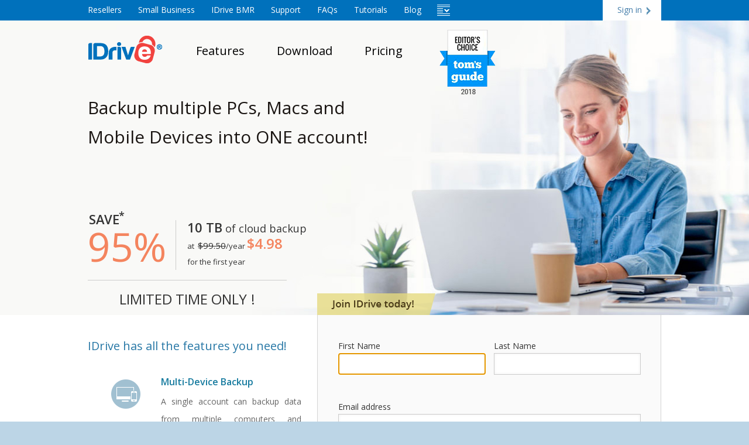

--- FILE ---
content_type: text/html;charset=UTF-8
request_url: https://www.idrive.com/idrive/signup/el/tomsguide95?subtag=tomsguide-us-1433844094503748999
body_size: 17639
content:
<!doctype html>
<html lang="en">
<head>
<meta charset="utf-8">
<title>Backup multiple PCs, Macs and mobile devices
			into one account - Sign up with IDrive&reg;</title>
	<!-- Added by Ajay Start-->
<meta name=viewport content="width=device-width, initial-scale=1">
<meta http-equiv="Content-Type" content="text/html; charset=iso-8859-1" />
<meta property="og:url"
	content="https://www.idrive.com/idrive/signup/el/tomsguide95">
<meta property="og:type" content="website" />

<meta property="og:description"
			content="I signed up with IDrive to protect my videos and photos, you should too! Get 95% off IDrive Today!" />
	<meta property="og:image:width" content="1200" />
<meta property="og:image:height" content="628" />
<meta name="twitter:card" content="summary" />
<meta name="twitter:card" content="summary_large_image">
<meta name="twitter:site" content="@IDriveBackup" />
<meta name="twitter:creator" content="@IDriveBackup" />
<meta name="twitter:url"
	content="https://www.idrive.com/idrive/signup/el/tomsguide95" />

<meta property="og:description"
			content="I signed up with IDrive to protect my videos and photos, you should too! Get 95% off IDrive Today!" />
	<meta property="og:title" content="IDrive Cloud Backup" />
		<meta name="twitter:title" content="IDrive Cloud Backup">
		<meta property="og:image"
			content="https://www.idrive.com/promo_mailer/images/twfb-main-95.jpg" />
		<meta name="twitter:image"
			content="https://www.idrive.com/promo_mailer/images/twfb-main-95.jpg">
	<meta name="description"
	content="Sign up with IDrive here and Backup multiple PCs, Macs and mobile devices into one account." />
<meta name="keywords"
	content="IDrive sign up, sign up page, IDrive online backup, IDrive cloud backup, IDrive cloud storage, IDrive backup" />

<script type="text/javascript">
window.twttr = (function (d, s, id) {
  var t, js, fjs = d.getElementsByTagName(s)[0];
  if (d.getElementById(id)) return;
  js = d.createElement(s); js.id = id;
  js.src= "https://platform.twitter.com/widgets.js";
  fjs.parentNode.insertBefore(js, fjs);
  return window.twttr || (t = { _e: [], ready: function (f) { t._e.push(f) } });
}(document, "script", "twitter-wjs"));
</script>
<link rel="canonical" href="https://www.idrive.com/idrive/signup" />	
	
<link href="https://static.idriveonlinebackup.com/source/css/idgstyle/9950_vat_eye_computer/tomsguide95_v1.css?v=1.0.0"
			type="text/css" rel="stylesheet" />
	<link href="https://fonts.googleapis.com/css?family=Open+Sans:400,600"
	rel="stylesheet">
<link rel="icon"
	href="https://static.idriveonlinebackup.com/include/images/favicon.ico"
	sizes="16x16" />
<!--[if IE]> 
      <script src="https://html5shim.googlecode.com/svn/trunk/html5.js"></script>
   <![endif]-->
<!--  <link href="/include/css/ie.css" type="text/css" rel="stylesheet" /> -->
<!--google analytics-->
<script type="text/javascript"> 
		var gaJsHost = (("https:" == document.location.protocol) ? "https://ssl." : "http://www.");
		document.write(unescape("%3Cscript src='" + gaJsHost + "google-analytics.com/ga.js' type='text/javascript'%3E%3C/script%3E"));
	</script>
<!--google analytics-->
<!--page tracker-->
<script type="text/javascript"> 
		var pageTracker = _gat._getTracker("UA-5524867-4");
		pageTracker._initData();
		pageTracker._trackPageview();
	</script>
<!--page tracker-->

<script src="https://static.idriveonlinebackup.com/include/js/menu_library-v2.js?v=1.0.10" type="text/javascript"></script>
<script src="https://static.idriveonlinebackup.com/idrive/include/scripts/jquery.creditCardValidator-v1.js"	type="text/javascript"></script>
<script src="https://www.google.com/recaptcha/api.js" async defer></script>
<script language='javascript'>
var ccTypeval="";
var err_cctype = "";
err_cctype = "";

var pendingUUID = "49fa7dbc-2498-425a-ac50-312d5685334c";
var queryString = "subtag=tomsguide-us-1433844094503748999";

var emailIDPrevious = "";
var isStripePayment = false;

     isStripePayment = true;

var captchaError = false;
 </script>

<script>
var emailVerifySignupType = 'IDrive Promotional Signup';
var isEnableCaptcha = false;
	  $( document ).ready(function() {
		  
			setTimeout(() => {
				if(isEnableCaptcha == true){
					
						
					
				        $('#captcha-badge-id').show();
				        
				        var signup_btn = document.querySelector('#signup_btn_id');
				        if(signup_btn.classList.contains('g-recaptcha')==false){

				        
				            $( ".custom-captcha" ).each(function() {
							var object = $(this);
				            var widg_id = grecaptcha.render(object.attr('id'), {
				                'sitekey' : '6LdXXDAUAAAAANDCbKpaRoGvGTCvaca9lzh8vELE',
				                'callback' : function(token){
									$("#captcha_err").hide();
					           		$("#captcha_err_sso").hide();
									object.parents('form').find(".g-recaptcha-response").val(token);
									signupCaptchaVerify();
								},"data-error-callback" : function(){
					        		grecaptcha.reset(widg_id);
					        		grecaptcha.execute(widg_id);
					       		}, "data-expired-callback": function(){
					        		grecaptcha.reset(widg_id);
					        		grecaptcha.execute(widg_id);
					        }
				            });
				        });
				        
					$(".grecaptcha-badge").css("visibility","visible");
				    }
				    var captchaClasses = document.getElementsByClassName("custom-captcha");
				        for (var i = 0; i < captchaClasses.length; i++) {
				            document.getElementsByClassName("custom-captcha")[i].classList.add("g-recaptcha");
				            document.getElementsByClassName("custom-captcha")[i].classList.add("g-recap-inw");
				            document.getElementsByClassName("custom-captcha")[i].setAttribute("data-size", "invisible");
				           
				        }
				    
				}
				}, 500);
		  
			
		if(document.location.href.indexOf('partnerstack90')!= -1){
		 var searchString = document.location.search;
		var urlSearchParams = new URLSearchParams(searchString);
		var partnerStackClickID = urlSearchParams.get("ps_xid");
		var partnerKey =   urlSearchParams.get("ps_partner_key");
		 $("#ps_xid").val(partnerStackClickID);
         $("#ps_partner_key").val(partnerKey);
		}
		//Added for country code select
			
			     $('#countryCode').val('USA');
			     $('#country').val('United States of America');
			     
			
		
		 var HeightVal2 = $('.pricingInfo .row').height();
		 $('.monthly_header ').live('click',function(){
			 MonthlyPlanClickEvent();
			 });		
			function MonthlyPlanClickEvent() {
			$('.monthly_box').toggle();
				var MonthlyDisplay = $('.monthly_box').css('display')		
				if(MonthlyDisplay == 'block') {
					$('.monthly_header').addClass('up-arrow').removeClass('down-arrow');	
					var HeightVal = $('.pricingInfo .row').height();
					
					$('.personal_cont_pro').css('height',HeightVal - 2);
				}else{
					$('.monthly_header').addClass('down-arrow').removeClass('up-arrow');
					$('.personal_cont_pro').css('height',HeightVal2 - 2);
				}
			}
	
	 });
</script>
<script type="text/javascript">

 var page = 'tomsguide95' ;
	$( document ).ready(function() {
	var thisYear = new Date().getFullYear();
	thisYear = thisYear.toString().substr(2,2);
	//thisYear= thisYear.match("/\d{2}$/");
	var select =document.getElementById('year');
	
	for (var i = 0;i <= 20; i++) {
	    var year = parseInt(thisYear) + i;
	   $('<option>', {value: year, text: year}).appendTo(select);
	}
	
	$('#month').val('');
	$('#year').val('');
	
	if(err_cctype == "American Express"){
		//console.log(err_cctype);
		$('#cardnumber').removeClass('allcards mastercard visa discover');
		//console.log("classes removed");
		$('#cardnumber').addClass('amex');
		//console.log("class added");
		ccTypeval="American Express";
		 $("#cardtype").val(ccTypeval);
	}
	else if(err_cctype =="Discover"){
		//console.log(err_cctype);
    	$('#cardnumber').removeClass('allcards mastercard amex visa');
    	//console.log("classes removed");
    	$('#cardnumber').addClass('discover');
    	//console.log("class added");
    	ccTypeval="Discover";
    	 $("#cardtype").val(ccTypeval);
	}
	else if(err_cctype =="Master Card"){
		//console.log(err_cctype);
    	$('#cardnumber').removeClass('allcards visa amex discover');
    	//console.log("classes removed");
    	$('#cardnumber').addClass('mastercard');
    	//console.log("class added");
    	ccTypeval="Master Card";
    	 $("#cardtype").val(ccTypeval);
	}
	else if(err_cctype =="Visa"){
		//console.log(err_cctype);
    	$('#cardnumber').removeClass('allcards mastercard amex discover');
    	//console.log("classes removed");
    	$('#cardnumber').addClass('visa');
    	//console.log("class added");
    	ccTypeval="Visa";
    	 $("#cardtype").val(ccTypeval);
	}
	err_cctype = "";
	});
	
</script>
<script type='text/javascript' language='JavaScript'>function setfieldfocus() 	{document.form1.first_name.focus();  $(window).scrollTop(0);} </script>
<style>
@media screen and (max-width:980px) {
	.respTxtnw {
		line-height: 20px;
		width: 90%;
		text-align: justify;
		display: block !important;
		padding: 0px 20px 20px 20px;
		float: left;
		margin: 0px
	}
}

header .wrapper .sub-menu{width:800px;}
header .wrapper .sub-menu ul li a{font-size:13px; width: 100%;box-sizing: border-box;}

@media screen and (min-width:641px) and (max-width:768px) {
	.bobrankin95 .rush_banner nav ul li h1 {
		margin-top: 2px
	}
}
</style>
<!-- Google tag (gtag.js) -->
<!-- Added on 20 Jun 23 -->
<script async src="https://www.googletagmanager.com/gtag/js?id=G-WMXM22QXPN"></script>
<script>
window.dataLayer = window.dataLayer || [];
function gtag(){dataLayer.push(arguments);}
gtag('js', new Date());
gtag('config', 'G-WMXM22QXPN');
</script>
</head>



<body 
															onLoad="setfieldfocus();" 
															class='tomsguide95 stripeBlock sales-tax signup-vat'>
													<div id="fb-root"></div>
<!-- <script>(function(d, s, id) {
var js, fjs = d.getElementsByTagName(s)[0];
if (d.getElementById(id)) return;
js = d.createElement(s); js.id = id;
js.src = "//connect.facebook.net/en_US/sdk.js#xfbml=1&version=v2.8";
fjs.parentNode.insertBefore(js, fjs);
}(document, 'script', 'facebook-jssdk'));</script> -->
<header>
	<div class="wrapper">
		<div class="headermenu mmenu"></div>
		<div class="right topheader">
				<ul>
					<li class="loginBg"><a href="/idrive/login/loginForm"
						class="login">Sign in</a></li>
				</ul>
			</div>
		</div>
</header>
<section class="rush_banner ide_banner ">
			<div class="wrapper">
				<nav>
					<ul>
						<li><h1>
										<a href="/"> Online Backup for PC, Mac and iPhone | IDrive</a>
									</h1>
								</li>
						<li><a href="/online-backup-features">Features<br> <span>Learn
									more about IDrive</span></a></li>
						<li><a href="/online-backup-download">Download<br> <span>Get
									apps for PC, Mac, Linux and Mobiles</span></a></li>
						<li><a href="/pricing">Pricing<br> <span>Storage
									options made for all</span></a></li>
					</ul>
				</nav>
				<div class="rush_banner_title rush_newtitle">
					
					<h1 class="rush_newContent">Backup multiple PCs, Macs and Mobile Devices into ONE account!</h1>
							<div class="PriceBlock">
								<div class="priceNewText">
									<p class="saveText">
										<span>SAVE<sup>*</sup>
										</span><span class="offerValue">95%</span>
									</p>
					
									<p class="limited-time-txt">
										<span class="oneLine"><span class="storageValue" id="planNameBanner"></span>
											of cloud backup</span> <span class="oneLine">at<span
											class="strike-txt" id="planMaxPriceBanner">$</span>/year <span
											class="highlight-test" id="planDisPriceBanner">$</span></span> <span
											class="oneLine"> for the first year </span>
									</p>
								</div>
								<span class="limitedTimeText">LIMITED TIME ONLY !</span>
								</div>
						</div>
				<div class="listn_rush">
					<a id="listen" class="pause"></a>
				</div>
				<div class="join_now">
					<span>Join now</span>
				</div>
				<div class="idg_join_now">
					<span>join IDrive today!</span>
				</div>
			</div>
		</section>
	<div class="offer ">

	<a href="#" class="off95"><img
				src="https://static.idriveonlinebackup.com/include/images/spacer.gif"
				height="70" width="70"></a>
		</div>

<section class="rush_container">
	<div class="wrapper">
		<div class="rush_features pcrating">
											<br>
											<h2>IDrive has all the features you need!</h2>
												<br>
											<div class="full">
																<div class="image">
																	<a href="/multiple-device-online-backup"> <img
																		width="53" height="53" class="multipleDevices"
																		src="https://static.idriveonlinebackup.com/include/images/spacer.gif"
																		alt="Multiple Device Backup"
																		title="Multiple Device Backup">
																	</a>
																</div>
																<div class="desc">
																	<h5>
																		<a href="/multiple-device-online-backup">
																			Multi-Device Backup </a>
																	</h5>
																	<p>A single account can backup data from multiple
																		computers and mobiles</p>
																</div>
															</div>

														<div class="full">
														<div class="image">
															<a href="/snapshots" class="snapIcon"> <img
																width="53" height="53" class="snapShot"
																src="https://static.idriveonlinebackup.com/include/images/spacer.gif"
																alt="IDrive Snapshots" title="IDrive Snapshots">
															</a>
														</div>
														<div class="desc">
															<h5>
																<a href="/snapshots" class="snapIcon">IDrive<sup>&reg;</sup>
																	Snapshots
																</a>
															</h5>
															<p>Historical view of data to perform point-in-time
																recovery; restore up to 30 file versions.</p>
														</div>
													</div>


													<div class="full">
														<div class="image">
															<a href="/idrive-express"><img width="53" height="53"
																class="express"
																src="https://static.idriveonlinebackup.com/include/images/spacer.gif"
																alt="IDrive Express" title="IDrive Express"></a>
														</div>
														<div class="desc">
															<h5>
																<a href="/idrive-express">IDrive Express&trade;</a>
															</h5>
															<p>Faster backup/restore of data, via physical
																storage shipment</p>
														</div>
													</div>
													<!-- <div class="full">
			          <div class="image"><a href="/mobile/"><img width="53" height="53" class="mobileApps" src="https://static.idriveonlinebackup.com/include/images/spacer.gif" alt="Mobile apps" title="Mobile apps"> </a></div>
			          <div class="desc">
			           <h5><a href="/mobile/">Mobile apps</a></h5>
			              <p>Backup, access and share files from mobiles using IDrive apps for iOS and Android devices</p>
			          </div>
			        </div> -->
															<p>
												<a class="link" href="/online-backup-features">Explore
													more features &gt;</a>
											</p>
	                                        <div class="c2cBlock">
                                                    <h2 id="signup_c2c_addon" class="addon-title">Add-ons</h2>
													   <div class="full ms365">
                                                        <div class="image">
                                                            <a href="https://www.idrive.com/microsoft-office-365-backup/"><img width="53" height="53"
                                                                class="ms365icon"
                                                                src="https://static.idriveonlinebackup.com/include/images/spacer.gif"
                                                                alt="Microsoft Office 365 Backup" title="Microsoft Office 365 Backup"></a>
                                                        </div>
                                                        <div class="desc">
                                                            <h5>
                                                                <a href="https://www.idrive.com/microsoft-office-365-backup/">Microsoft Office 365 Backup</a>
                                                            </h5>
                                                                <p class="signup_server_nolink_price">$20/Seat/Year with unlimited storage</p>
                                                            <span>Secure your OneDrive, Outlook, Exchange, SharePoint, and Teams data.</span>
                                                        </div>
                                                    </div>
                                                    <div class="full gsuite">
                                                        <div class="image">
                                                            <a href="https://www.idrive.com/google-workspace-backup/"><img width="53" height="53"
                                                                class="gsuiteicon"
                                                                src="https://static.idriveonlinebackup.com/include/images/spacer.gif"
                                                                alt="" title="Google Workspace Backup"></a>
                                                        </div>
                                                        <div class="desc">
                                                            <h5>
                                                                <a href="https://www.idrive.com/google-workspace-backup/">Google Workspace Backup</a>
                                                            </h5>
                                                            <p class="signup_server_nolink_price">$20/Seat/Year with 10 TB storage</p>
                                                            <span>Protect your Gmail, Drive, Calendar, and Contacts data.</span>
                                                        </div>
                                                    </div>
                                                    <div class="full id_salesforce">
<div class="image">
<a href="https://www.idrive.com/salesforce-backup/"><img width="53" height="53" class="salesforce_icon" src="https://static.idriveonlinebackup.com/include/images/spacer.gif" alt="Salesforce Backup" title="Salesforce Backup"></a>
</div>
<div class="desc">
<h5>
<a href="https://www.idrive.com/salesforce-backup/">Salesforce Backup</a>
</h5>
<p class="signup_server_nolink_price">$20/Seat/Year with unlimited storage</p>
<span>Protect your Salesforce data from cyberattacks and human error. </span>
</div>
</div> 
                                                    <div class="full id_dropbox">
                                                        <div class="image">
                                                            <a href="https://www.idrive.com/dropbox-backup/"><img width="53" height="53" class="dropbox_icon" src="https://static.idriveonlinebackup.com/include/images/spacer.gif" alt="Dropbox Backup" title="Dropbox Backup"></a>
                                                        </div>
                                                        <div class="desc">
                                                            <h5>
                                                                <a href="https://www.idrive.com/dropbox-backup/">Dropbox Backup</a>
                                                            </h5>
                                                                <p class="signup_server_nolink_price">$20/Seat/Year with unlimited storage</p>
                                                            <span>Safeguard your Drive and Team Folders data </span>
                                                        </div>
                                                    </div>
                                                    <div class="full id_box">
                                                        <div class="image">
                                                            <a href="https://www.idrive.com/box-backup/"><img width="53" height="53" class="box_icon" src="https://static.idriveonlinebackup.com/include/images/spacer.gif" alt="Box Backup" title="Box Backup"></a>
                                                        </div>
                                                        <div class="desc">
                                                            <h5>
                                                                <a href="https://www.idrive.com/box-backup/">Box Backup</a>
                                                            </h5>
                                                                <p class="signup_server_nolink_price">$20/Seat/Year with unlimited storage</p>
                                                            <span>Keep your Drive data safe from loss and disaster</span>
                                                        </div>
                                                    </div>
                                                    
                                                    </div>
											<br> <br>

											<p class="smTxt">
																							<span class="red">*</span> The
																							95% offer is
																							applicable for the first year only.
																						</p>
																					<p class="smTxt"
																						style="line-height: 20px; width: 95%; text-align: justify">
																						The special discount offer applies
																						only to the plans listed here. Upgrading to a
																						higher storage plan will negate the promotional
																						pricing, and the full price of the higher plan
																						needs to be paid.
																					</p>
																				</div>
									<div class="rush_pricing">
				
					
					
					<form method='post' name='form1' id="form1" class="frmNew"
			onSubmit="promo_signup(); return false;">
			<input type='hidden' name = 'csrf_salt'  value = gC41W8LYpumOLNTJAihpBQYE9BEjKxKXlc4vHf6yM7PEPzv1hH />
			<input type='hidden' name='payment_token' id="payment_token" value='' />
			<input type='hidden' name='card_number' id="card_number" value='' />
			<input type='hidden' name='card_exp' id="card_exp" value='' />
			<input type='hidden' name='pmode' id="pmode" value='stripe' />
			<input type="hidden" name="adv_refer" value=""> <input
				type="hidden" name="prmc" value="tomsguide95">

			<div class="main_head">
				<span></span>
				<span class="plan_type">
							<div class="free5gb ">
								<input type="radio" name="signuptype" 
									id="basic" value="basic" /> <label for="basic"> Free 5
									GB</label>
							</div> <div class="rush_pro_personal rush_slect_pln">
								<input type="radio" name="signuptype" checked
									id="idrive_pro" value="idrive_pro" />

								<label for="idrive_pro"> Personal / Business </label>
									</div>
						</span>
						</div>
			<div class="content">
				<div class="basic_details">
					<div class="row">
						<p class="newJointxt">Join IDrive!</p>
					</div>
					<div class="row">
						<div class="colH">
							<label for="first_name">First Name</label> <input
								name="first_name" type="text" id="first_name" size="25"
								maxlength="50" value='' class="input"
								autocomplete="off" /> <span class="FirstName_span"></span>
						</div>
						<div class="colH">
							<label for="last_name">Last Name</label> <input name="last_name"
								type="text" id="last_name" size="25" maxlength="50"
								value='' class="input" autocomplete="off" /> <span
								class="LastName_span"></span> <input
								type='hidden' name='check1' value='' />
						</div>
					</div>

					<div class="row">
						<div class="colF">
							<label for="email">Email address</label> <input name="email"
								type="text" id="email" size="25" maxlength="100"
								value='' class="input" autocomplete="off" /> <span
								class="email_span red"> </span>
						</div>
					</div>

					<div class="row">
						<div class="colF fullrow_uname" id="usrename_field"
							style="display: none;">
							<label for="user_id">Username</label> <input type="text"
								class="input" name="user_id" id="userId" size="25"
								maxlength="20" autocomplete="off" value='' /> <span
								class="username_span"></span>
						</div>
					</div>
					<div class="row">
						<div class="colF">
							<label for="user_passwd">Create a Password</label> <input
								type="password" class="input" name="user_passwd"
								autocomplete="off" /> <span class="pw_span"></span>
						</div>
					</div>

					<div class="row">
						<div class="colF" id="phoneNum_dis">
							<label id="phone">Phone Number</label> <input type="text"
								class="input" name="phone" id="phone" value=''
								autocomplete="off" maxlength="20"/>
							<p class="phone_note">Your phone number may help us reach out
								to you for service related notifications and two-factor
								authentication for enhanced security.</p>
							<span class="phone_span"> </span>
						</div>
					</div>

					<div class="clear_left"></div>
					<div class="rush_plan_option">
						<p class="rush_sync_free_title">Get additional space for file
							Sync, equivalent to your IDrive plan!</p>
						<div class="plan_table_pro pricingInfo">
							<div class="red" id="planSelectErr"></div>
							<input type="radio" value="Y1384" name="plan_type"
										checked="checked" style="display: none">
									<input type="radio" value="Y1381" name="plan_type"
										style="display: none">
									<!--non computer  10TB -->
								</div>
					</div>
					<div id="planSelectErr" class="red"></div>
				</div>

				<div class="card_info">
					<div class="subhead">Billing information</div>
					<div id="billingError" class="billingError red"></div>

					<div class="row card_type"></div>
					<div class="row">
						<label class="labelStripeCVC">Card number, expiry date and
							CVC <font class="cvv tooltip"
							text="For Visa, MasterCard, and Discover cards, the CVC is the last 3 digit number located on the back of your card on or above your signature line. For an American Express card, it is the 4 digits on the FRONT above the end of your card number.">?</font>
						</label>
						<div class="row" id="cc_info"></div>
					</div>
					<div class="row">
						<div class="colF">
							<label for="address">Billing Address </label> <input
								class="input" name="address" type="text" id="address"
								maxlength="100" value='' />
						</div>
					</div>
					<div class="row">
						<div class="colH">
							<label>Country</label> <label class="countryCode_dropdown">
								<select id="country" name="country" class="input inp-selct">
									<option value="Afganistan">Afghanistan</option>
									<option value="Albania">Albania</option>
									<option value="Algeria">Algeria</option>
									<option value="American Samoa">American Samoa</option>
									<option value="Andorra">Andorra</option>
									<option value="Angola">Angola</option>
									<option value="Anguilla">Anguilla</option>
									<option value="Antigua & Barbuda">Antigua &amp;
										Barbuda</option>
									<option value="Argentina">Argentina</option>
									<option value="Armenia">Armenia</option>
									<option value="Aruba">Aruba</option>
									<option value="Australia">Australia</option>
									<option value="Austria">Austria</option>
									<option value="Azerbaijan">Azerbaijan</option>
									<option value="Bahamas">Bahamas</option>
									<option value="Bahrain">Bahrain</option>
									<option value="Bangladesh">Bangladesh</option>
									<option value="Barbados">Barbados</option>
									<option value="Belarus">Belarus</option>
									<option value="Belgium">Belgium</option>
									<option value="Belize">Belize</option>
									<option value="Benin">Benin</option>
									<option value="Bermuda">Bermuda</option>
									<option value="Bhutan">Bhutan</option>
									<option value="Bolivia">Bolivia</option>
									<option value="Bonaire">Bonaire</option>
									<option value="Bosnia &amp; Herzegovina">Bosnia &amp;
										Herzegovina</option>
									<option value="Botswana">Botswana</option>
									<option value="Brazil">Brazil</option>
									<option value="British Indian Ocean Ter">British
										Indian Ocean Ter</option>
									<option value="Brunei">Brunei</option>
									<option value="Bulgaria">Bulgaria</option>
									<option value="Burkina Faso">Burkina Faso</option>
									<option value="Burundi">Burundi</option>
									<option value="Cambodia">Cambodia</option>
									<option value="Cameroon">Cameroon</option>
									<option value="Canada">Canada</option>
									<option value="Canary Islands">Canary Islands</option>
									<option value="Cape Verde">Cape Verde</option>
									<option value="Cayman Islands">Cayman Islands</option>
									<option value="Central African Republic">Central
										African Republic</option>
									<option value="Chad">Chad</option>
									<option value="Channel Islands">Channel Islands</option>
									<option value="Chile">Chile</option>
									<option value="China">China</option>
									<option value="Christmas Island">Christmas Island</option>
									<option value="Cocos Island">Cocos Island</option>
									<option value="Colombia">Colombia</option>
									<option value="Comoros">Comoros</option>
									<option value="Congo">Congo</option>
									<option value="Cook Islands">Cook Islands</option>
									<option value="Costa Rica">Costa Rica</option>
									<option value="Cote DIvoire">Cote DIvoire</option>
									<option value="Croatia">Croatia</option>
									<option value="Cuba">Cuba</option>
									<option value="Curaco">Curacao</option>
									<option value="Cyprus">Cyprus</option>
									<option value="Czech Republic">Czech Republic</option>
									<option value="Denmark">Denmark</option>
									<option value="Djibouti">Djibouti</option>
									<option value="Dominica">Dominica</option>
									<option value="Dominican Republic">Dominican Republic</option>
									<option value="East Timor">East Timor</option>
									<option value="Ecuador">Ecuador</option>
									<option value="Egypt">Egypt</option>
									<option value="El Salvador">El Salvador</option>
									<option value="Equatorial Guinea">Equatorial Guinea</option>
									<option value="Eritrea">Eritrea</option>
									<option value="Estonia">Estonia</option>
									<option value="Ethiopia">Ethiopia</option>
									<option value="Falkland Islands">Falkland Islands</option>
									<option value="Faroe Islands">Faroe Islands</option>
									<option value="Fiji">Fiji</option>
									<option value="Finland">Finland</option>
									<option value="France">France</option>
									<option value="French Guiana">French Guiana</option>
									<option value="French Polynesia">French Polynesia</option>
									<option value="French Southern Ter">French Southern
										Ter</option>
									<option value="Gabon">Gabon</option>
									<option value="Gambia">Gambia</option>
									<option value="Georgia">Georgia</option>
									<option value="Germany">Germany</option>
									<option value="Ghana">Ghana</option>
									<option value="Gibraltar">Gibraltar</option>
									<option value="Great Britain">Great Britain</option>
									<option value="Greece">Greece</option>
									<option value="Greenland">Greenland</option>
									<option value="Grenada">Grenada</option>
									<option value="Guadeloupe">Guadeloupe</option>
									<option value="Guam">Guam</option>
									<option value="Guatemala">Guatemala</option>
									<option value="Guinea">Guinea</option>
									<option value="Guyana">Guyana</option>
									<option value="Haiti">Haiti</option>
									<option value="Hawaii">Hawaii</option>
									<option value="Honduras">Honduras</option>
									<option value="Hong Kong">Hong Kong</option>
									<option value="Hungary">Hungary</option>
									<option value="Iceland">Iceland</option>
									<option value="Indonesia">Indonesia</option>
									<option value="India">India</option>
									<option value="Iran">Iran</option>
									<option value="Iraq">Iraq</option>
									<option value="Ireland">Ireland</option>
									<option value="Isle of Man">Isle of Man</option>
									<option value="Israel">Israel</option>
									<option value="Italy">Italy</option>
									<option value="Jamaica">Jamaica</option>
									<option value="Japan">Japan</option>
									<option value="Jordan">Jordan</option>
									<option value="Kazakhstan">Kazakhstan</option>
									<option value="Kenya">Kenya</option>
									<option value="Kiribati">Kiribati</option>
									<option value="Korea North">Korea North</option>
									<option value="Korea Sout">Korea South</option>
									<option value="Kuwait">Kuwait</option>
									<option value="Kyrgyzstan">Kyrgyzstan</option>
									<option value="Laos">Laos</option>
									<option value="Latvia">Latvia</option>
									<option value="Lebanon">Lebanon</option>
									<option value="Lesotho">Lesotho</option>
									<option value="Liberia">Liberia</option>
									<option value="Libya">Libya</option>
									<option value="Liechtenstein">Liechtenstein</option>
									<option value="Lithuania">Lithuania</option>
									<option value="Luxembourg">Luxembourg</option>
									<option value="Macau">Macau</option>
									<option value="Macedonia">Macedonia</option>
									<option value="Madagascar">Madagascar</option>
									<option value="Malaysia">Malaysia</option>
									<option value="Malawi">Malawi</option>
									<option value="Maldives">Maldives</option>
									<option value="Mali">Mali</option>
									<option value="Malta">Malta</option>
									<option value="Marshall Islands">Marshall Islands</option>
									<option value="Martinique">Martinique</option>
									<option value="Mauritania">Mauritania</option>
									<option value="Mauritius">Mauritius</option>
									<option value="Mayotte">Mayotte</option>
									<option value="Mexico">Mexico</option>
									<option value="Midway Islands">Midway Islands</option>
									<option value="Moldova">Moldova</option>
									<option value="Monaco">Monaco</option>
									<option value="Mongolia">Mongolia</option>
									<option value="Montserrat">Montserrat</option>
									<option value="Morocco">Morocco</option>
									<option value="Mozambique">Mozambique</option>
									<option value="Myanmar">Myanmar</option>
									<option value="Nambia">Nambia</option>
									<option value="Nauru">Nauru</option>
									<option value="Nepal">Nepal</option>
									<option value="Netherland Antilles">Netherland
										Antilles</option>
									<option value="Netherlands">Netherlands (Holland,
										Europe)</option>
									<option value="Nevis">Nevis</option>
									<option value="New Caledonia">New Caledonia</option>
									<option value="New Zealand">New Zealand</option>
									<option value="Nicaragua">Nicaragua</option>
									<option value="Niger">Niger</option>
									<option value="Nigeria">Nigeria</option>
									<option value="Niue">Niue</option>
									<option value="Norfolk Island">Norfolk Island</option>
									<option value="Norway">Norway</option>
									<option value="Oman">Oman</option>
									<option value="Pakistan">Pakistan</option>
									<option value="Palau Island">Palau Island</option>
									<option value="Palestine">Palestine</option>
									<option value="Panama">Panama</option>
									<option value="Papua New Guinea">Papua New Guinea</option>
									<option value="Paraguay">Paraguay</option>
									<option value="Peru">Peru</option>
									<option value="Phillipines">Philippines</option>
									<option value="Pitcairn Island">Pitcairn Island</option>
									<option value="Poland">Poland</option>
									<option value="Portugal">Portugal</option>
									<option value="Puerto Rico">Puerto Rico</option>
									<option value="Qatar">Qatar</option>
									<option value="Republic of Montenegro">Republic of
										Montenegro</option>
									<option value="Republic of Serbia">Republic of Serbia</option>
									<option value="Reunion">Reunion</option>
									<option value="Romania">Romania</option>
									<option value="Russia">Russia</option>
									<option value="Rwanda">Rwanda</option>
									<option value="St Barthelemy">St Barthelemy</option>
									<option value="St Eustatius">St Eustatius</option>
									<option value="St Helena">St Helena</option>
									<option value="St Kitts-Nevis">St Kitts-Nevis</option>
									<option value="St Lucia">St Lucia</option>
									<option value="St Maarten">St Maarten</option>
									<option value="St Pierre &amp; Miquelon">St Pierre
										&amp; Miquelon</option>
									<option value="St Vincent &amp; Grenadines">St Vincent
										&amp; Grenadines</option>
									<option value="Saipan">Saipan</option>
									<option value="Samoa">Samoa</option>
									<option value="Samoa American">Samoa American</option>
									<option value="San Marino">San Marino</option>
									<option value="Sao Tome &amp; Principe">Sao Tome &amp;
										Principe</option>
									<option value="Saudi Arabia">Saudi Arabia</option>
									<option value="Senegal">Senegal</option>
									<option value="Serbia">Serbia</option>
									<option value="Seychelles">Seychelles</option>
									<option value="Sierra Leone">Sierra Leone</option>
									<option value="Singapore">Singapore</option>
									<option value="Slovakia">Slovakia</option>
									<option value="Slovenia">Slovenia</option>
									<option value="Solomon Islands">Solomon Islands</option>
									<option value="Somalia">Somalia</option>
									<option value="South Africa">South Africa</option>
									<option value="Spain">Spain</option>
									<option value="Sri Lanka">Sri Lanka</option>
									<option value="Sudan">Sudan</option>
									<option value="Suriname">Suriname</option>
									<option value="Swaziland">Swaziland</option>
									<option value="Sweden">Sweden</option>
									<option value="Switzerland">Switzerland</option>
									<option value="Syria">Syria</option>
									<option value="Tahiti">Tahiti</option>
									<option value="Taiwan">Taiwan</option>
									<option value="Tajikistan">Tajikistan</option>
									<option value="Tanzania">Tanzania</option>
									<option value="Thailand">Thailand</option>
									<option value="Togo">Togo</option>
									<option value="Tokelau">Tokelau</option>
									<option value="Tonga">Tonga</option>
									<option value="Trinidad &amp; Tobago">Trinidad &amp;
										Tobago</option>
									<option value="Tunisia">Tunisia</option>
									<option value="Turkey">Turkey</option>
									<option value="Turkmenistan">Turkmenistan</option>
									<option value="Turks &amp; Caicos Is">Turks &amp;
										Caicos Is</option>
									<option value="Tuvalu">Tuvalu</option>
									<option value="Uganda">Uganda</option>
									<option value="United Kingdom">United Kingdom</option>
									<option value="Ukraine">Ukraine</option>
									<option value="United Arab Erimates">United Arab
										Emirates</option>
									<option value="United States of America">United States
										of America</option>
									<option value="Uraguay">Uruguay</option>
									<option value="Uzbekistan">Uzbekistan</option>
									<option value="Vanuatu">Vanuatu</option>
									<option value="Vatican City State">Vatican City State</option>
									<option value="Venezuela">Venezuela</option>
									<option value="Vietnam">Vietnam</option>
									<option value="Virgin Islands (Brit)">Virgin Islands
										(Brit)</option>
									<option value="Virgin Islands (USA)">Virgin Islands
										(USA)</option>
									<option value="Wake Island">Wake Island</option>
									<option value="Wallis &amp; Futana Is">Wallis &amp;
										Futana Is</option>
									<option value="Yemen">Yemen</option>
									<option value="Zaire">Zaire</option>
									<option value="Zambia">Zambia</option>
									<option value="Zimbabwe">Zimbabwe</option>
							</select>
							</label>
						</div>
						<div class="colH" id="StatesList">
							<label>State</label> <label class="countryCode_dropdown">
								<select id="state" name="state" class="input inp-selct">
									<option value="">Select</option>
									<option value="Alabama">Alabama</option>
									<option value="Alaska">Alaska</option>
									<option value="Arizona">Arizona</option>
									<option value="Arkansas">Arkansas</option>
									<option value="California">California</option>
									<option value="Colorado">Colorado</option>
									<option value="Connecticut">Connecticut</option>
									<option value="Delaware">Delaware</option>
									<option value="Dist. of Columbia">Dist. of Columbia</option>
									<option value="Florida">Florida</option>
									<option value="Georgia">Georgia</option>
									<option value="Hawaii">Hawaii</option>
									<option value="Idaho State">Idaho State</option>
									<option value="Illinois">Illinois</option>
									<option value="Indiana">Indiana</option>
									<option value="Iowa">Iowa</option>
									<option value="Kansas">Kansas</option>
									<option value="Kentucky">Kentucky</option>
									<option value="Louisiana">Louisiana</option>
									<option value="Maine">Maine</option>
									<option value="Maryland">Maryland</option>
									<option value="Massachusetts">Massachusetts</option>
									<option value="Michigan">Michigan</option>
									<option value="Minnesota">Minnesota</option>
									<option value="Mississippi">Mississippi</option>
									<option value="Missouri">Missouri</option>
									<option value="Montana">Montana</option>
									<option value="Nebraska">Nebraska</option>
									<option value="Nevada">Nevada</option>
									<option value="New Hampshire">New Hampshire</option>
									<option value="New Jersey">New Jersey</option>
									<option value="New Mexico">New Mexico</option>
									<option value="New York">New York</option>
									<option value="North Carolina">North Carolina</option>
									<option value="North Dakota">North Dakota</option>
									<option value="Ohio">Ohio</option>
									<option value="Oklahoma">Oklahoma</option>
									<option value="Oregon">Oregon</option>
									<option value="Pennsylvania">Pennsylvania</option>
									<option value="Rhode Island">Rhode Island</option>
									<option value="South Carolina">South Carolina</option>
									<option value="South Dakota">South Dakota</option>
									<option value="Tennessee">Tennessee</option>
									<option value="Texas">Texas</option>
									<option value="Utah">Utah</option>
									<option value="Vermont">Vermont</option>
									<option value="Virginia">Virginia</option>
									<option value="Washington">Washington</option>
									<option value="West Virginia">West Virginia</option>
									<option value="Wisconsin">Wisconsin</option>
									<option value="Wyoming">Wyoming</option>
									<option value="Others">Others</option>
							</select>
							</label>
						</div>
						
						<div class="colH" id="indianStatesList" style="display: none;">
							<label id="indianStateLabel">State/Province/Region</label> 
							<label class="countryCode_dropdown">
							<select id="indianstate" name="indianstate" class="input inp-selct">
								<!-- tld tag -->
								<option value=''>Select</option><option value='Andaman and Nicobar Islands'>Andaman and Nicobar Islands</option><option value='Andhra Pradesh'>Andhra Pradesh</option><option value='Arunachal Pradesh'>Arunachal Pradesh</option><option value='Assam'>Assam</option><option value='Bihar'>Bihar</option><option value='Chandigarh'>Chandigarh</option><option value='Chhattisgarh'>Chhattisgarh</option><option value='Delhi'>Delhi</option><option value='Goa'>Goa</option><option value='Gujarat'>Gujarat</option><option value='Haryana'>Haryana</option><option value='Himachal Pradesh'>Himachal Pradesh</option><option value='Jammu and Kashmir'>Jammu and Kashmir</option><option value='Jharkhand'>Jharkhand</option><option value='Karnataka'>Karnataka</option><option value='Kerala'>Kerala</option><option value='Ladakh'>Ladakh</option><option value='Lakshadweep'>Lakshadweep</option><option value='Madhya Pradesh'>Madhya Pradesh</option><option value='Maharashtra'>Maharashtra</option><option value='Manipur'>Manipur</option><option value='Meghalaya'>Meghalaya</option><option value='Mizoram'>Mizoram</option><option value='Nagaland'>Nagaland</option><option value='Odisha'>Odisha</option><option value='Puducherry'>Puducherry</option><option value='Punjab'>Punjab</option><option value='Rajasthan'>Rajasthan</option><option value='Sikkim'>Sikkim</option><option value='Tamil Nadu'>Tamil Nadu</option><option value='Telangana'>Telangana</option><option value='Tripura'>Tripura</option><option value='Uttar Pradesh'>Uttar Pradesh</option><option value='Uttarakhand'>Uttarakhand</option><option value='West Bengal'>West Bengal</option>
</select>
							</label>
						</div>
						
						<div class="row" style="display: none;" id="state_non_us_Row">
						   <div class="colH">
							  <label for="stateText">State/Province/Region</label>
							  <input class="input"  name="state_non_us" type="text" id="state_non_us"  maxlength="20" />
						    </div>
						    
					  </div>
					</div>
					<div class="row">
						<div class="colH">
							<label for="zip" id="zipCode">Zip Code</label> <input class="input" name="zip" type="text" id="zip"
								maxlength="20" value='' />
						</div>
					</div>
				</div>
				

				<div class="row">
					</div>
				<div class="vat-section" id="vat-section" style="display:none;">
                    <p class="subhead vat_gst_val1">Business VAT ID</p>
                    <p class="desc vat_gst_val2">You have selected a billing country where IDrive products and services are taxable. If your company is registered for VAT, you may not have to pay Value Added Tax (VAT) for using the products and services.</p>
                    <div class="row">
                        <div class="flt_lt">
                            <label for="vat" class="vat_gst_val3">Enter your Business VAT ID (Optional)</label>
                            <input  class="input" name="vatid" type="text" id="vatid" maxlength="20" value=''>
                                <span class="vatid_span"></span>
                        </div>
                    </div>
                </div>
			</div>
			<div class="signup_footer">
				<div class="policyBlock">
					<div class="subhead">Pricing Terms</div>
					<div class="termbox">
						<ol>
							<li>You are enrolling for an automatic renewal service and
								authorizing a recurring charge to your credit card.</li>
							<li>The pricing discount is valid for the first year of
										subscription. For subsequent years, the standard billing plan
										will be applicable.</li>
								<li>Certain paid accounts are allowed to use storage space
								beyond the chosen plan's quota limit for uninterrupted backups.
								There may be an overuse charge at the rate of $0.25/GB/month. To
								avoid overuse charges, users can upgrade to a higher storage
								plan for an additional cost.</li>
							<li>The total includes any applicable overuse charges, taxes, and fees. Sales tax, VAT, and GST may apply in certain regions, as per respective federal mandates.</li>
							<li>For more details, refer our <a class="link"
								href="https://www.idrive.com/terms-and-conditions"
								target="_blank">terms of service</a>.
							</li>
						</ol>
					</div>
				</div>
				<div id="summaryBlock" style="display:none;">
				<h2 class="summary-ttle">Summary</h2>
				<div class="sumry-table">
					<div class="sumry-tb-hed">
						<div class="sumry-tr">
							<div class="sumry-td sumry-td-lft">
								<span>Item Name</span>
							</div>
							<div class="sumry-td sumry-td-rgt">
								<span>Price</span>
							</div>
						</div>
					</div>

					<div class="sumry-tb-bdy">
					  <div class="sumry-loader" style="display: none;"><i></i></div>
                     <div class="sumry-wrpr" id="summaryBlk">
						<div class="sumry-tr">
							<div class="sumry-td sumry-td-lft">
								<span class="prsnl-space" id="planDescr">IDrive - 10 TB</span>
							</div>
							<div class="sumry-td sumry-td-rgt">
								<span> 
								
								<span class="actual-price">
								<span class="strike-txt" id="planMaxAmount">$99.50</span>/year</span>	
								<span class="offer-price" id="planAmount">$4.98
										first year</span></span>
							</div>
						</div>
						<div class="sumry-tr" id="taxInfo" style="display: none;">
							<div class="sumry-td sumry-td-lft">
								<span id="taxRate"></span>
								<!-- <span id="taxRateText" style="float:none"></span> -->
							</div>
							<div class="sumry-td sumry-td-rgt">
								<span class="tax-price" id="taxPrice"></span>
							</div>
						</div>
						<div class="sumry-tr">
							<div class="sumry-td sumry-td-lft">
								<span class="total-price">Total</span>
							</div>
							<div class="sumry-td sumry-td-rgt">
								<span class="total-price" id="totalPrice">$4.98</span>
							</div>
						</div>
					</div>
					</div>
				</div>
			</div>
				<p class="terms">
					<input id="terms_check" name="terms_check" type="checkbox" value=""
						class=""> <label for="terms_check">I agree to the
						<span class="termsContent">pricing terms, as well as the </span><a
						class="slink" target="_blank" href="/terms-and-conditions">terms
							of the IDrive service</a> and acknowledge that I can receive emails
						on product updates from IDrive.
					</label>
				</p>

				<!-- <p class="terms"><input id="terms_check" name="terms_check" type="checkbox" value="">
                      <label for="terms_check">
                       I agree to the <span class="termsContent">pricing terms, as well as the </span><a class="slink" target="_blank" href="/terms-and-conditions">terms of the IDrive service</a> and acknowledge that I can receive emails on product updates from IDrive.</p>
                       </label> -->
				<div id="termsErr" class="red"></div>
			<p>
					<input type="submit" value="Create My Account"
										class="submit_btn custom-captcha" name="signup_submit" id="signup_btn_id">
				</p>
				</div>
		</form>

	</div>
	<script>
		 	 $(document).ready(function(){
		 		$("#planNameBanner").text('10 TB');
				$("#planMaxPriceBanner").text('$99.50');
				$("#planDisPriceBanner").text('$4.98');
			  });
			</script>
	 </div>
</section>
<!-- popup start-->
<div class="id-loader-new-pg" id="signupLoader"></div>
<div class="master_wrapper id-nwacc" id="id-nwacc-create"">
	<div class="shadow_container transLayer"></div>
	<div class="popup_wrapper">
		<div class="first_pos_container">
			<div class="sec_pos_container">
				<div class="opaclayer_common">
					<div class="popup_container prompt-box">
						<section class="popup_header">
							<h2 class="id-nwacc-title">Signup for a new account</h2>
							<span class="popup_close_btn hide_popup cls_btn"></span>
						</section>
						<section class="popup_content">
							<p class="id-amtpay">
								<span class="ic-amt-pr">Amount payable: </span> <span
									class="id-amt-str" id="planPrice"></span> <span
									class="id-amt-acpri" id="chargePrice"></span> <span
									class="id-amt-dis" id="discountBlk">(<span id="discount"></span>%
									<sup class="id-str-nw">*</sup> discount)
								</span>
							</p>
							<p class="id-procode-app" id="promocodeBlk">
								<span class="id-pro-label">Promo code applied:</span> <span
									class="id-prm-name"><b id="promocodePop"></b></span>
							</p>

							<input type="submit" value="Continue" class="id-submit_btn"
								id="continueSign" name="continueSign"> <span
								class="id-stdmon-rate" id="monthlyDesc">Charges are
								calculated on a pro-rated basis.</span>
							<p class="id-paranote">
								<span>DO NOT click the "Continue" button more than once
									or a duplicate order may be placed.</span>
							</p>
							<p class="id-paranote id-para-sbrenw" id="offerDesc">
								<span><sup class="id-str-nw">* </sup>The pricing discount
									is valid for the first year of subscription. For subsequent
									years, the standard billing plan will be applicable.</span>
							</p>
						</section>
					</div>
				</div>
			</div>
		</div>
	</div>
</div>
<!-- popup end-->
  <footer class="newfooter">
  <div class="wrapper">
      <div class="copyright" >         
            <p>&copy; IDrive Inc.</p>
         </div>
      </div>
   </footer><script>
$(document).ready(function(){
 // switch to idrive accordion
 
 $('.toggle').click(function(e) {
	e.preventDefault();
 	var $this = $(this);
 	$('.toggle').removeClass('acActive');
 	if ($this.next().hasClass('show')) {
    	 $this.next().removeClass('show');
     	$this.next().slideUp(100);
     	$this.removeClass('acActive');
 	} else {
     	$this.parent().parent().find('li .inner').removeClass('show');
     	$this.parent().parent().find('li .inner').slideUp(100);
     	$this.next().toggleClass('show');
     	$this.next().slideToggle(100);
     	$this.addClass('acActive');
 	}
});

 
});
</script>
<script>

$(document).ready(function(){
if($('.free5gb.rush_free_pln').length=true){
$('.rush_pricing').addClass('adj_height');
$('.rush_pricing .plan_type div.free5gb').css('width','141px');

$('.rush_pricing .plan_type div.free5gb.rush_free_pln ').css('width','175px');
$('.rush_pro_personal').css('width','361px');
$('.rush_pricing .plan_type div.rush_pro_personal.rush_slect_pln').css('width','414px');
}
if($('rush_pro_personal.rush_slect_pln').length=true){
$(this).css('width','415px');
}

$(".rush_pro_personal input[type='radio']").click(function(){
$('.rush_pro_personal').addClass('rush_slect_pln');
//$('.rush_pro_personal input[type="radio"]').css('margin-left','59px');
$('.rush_pricing .plan_type div.free5gb').css('width','141px');
$('.rush_pricing .plan_type div.rush_pro_personal').css('width','415px');
$('.rush_pricing').addClass('adj_height');
$('.free5gb.rush_free_pln').removeClass('rush_free_pln');
});

$(".free5gb input[type='radio']").click(function(){
$('.free5gb').addClass('rush_free_pln');
$('.rush_pricing .plan_type div.free5gb').css('width','175px');
$('.rush_pro_personal input[type="radio"]').css('margin-left','27px');
$('.rush_pricing .plan_type div.rush_pro_personal').css('width','361px');
$('.rush_pro_personal.rush_slect_pln').removeClass('rush_slect_pln');
});
});

$('.sales-tax .sumry-table .sumry-td-lft #taxRate, .sales-tax .sumry-table .sumry-td-rgt #taxPrice').css('font-weight','600');
</script>

<script language="javascript">
var isUSLocation = false;
var isOtherLocation = false;
var dcDetailsInfo = {"result":[{"signupdomain":"vasignup.idrive.com","signup_type":"E"},{"signupdomain":"orsignup.idrive.com","signup_type":"O"}]}
var countryLocVal = 'United States of America';


  isUSLocation = true
</script>
<script	src="https://static.idriveonlinebackup.com/source/scripts/promo_c2c_salesforce.js?ver=1.0.0" type="text/javascript"></script>
<script	src="https://static.idriveonlinebackup.com/idrive/include/js/signup/signup_common.js?ver=1.0.0" type="text/javascript"></script>
<script
	src="https://static.idriveonlinebackup.com/idrive/include/js/signup/signup_freepro_idg_ajax_stripe_stax.js?ver=1.0.19" type="text/javascript"></script>
	<script src="https://static.idriveonlinebackup.com/idrive/include/js/signup/signup_sendgrid_email_validator.js?v=1.0.8" type="text/javascript"></script>
<script src="https://static.idriveonlinebackup.com/idrive/include/js/idPasswordcheck.js?ver=1.0.0" type="text/javascript"></script>	
	
<script
	src="https://static.idriveonlinebackup.com/idrive/include/js/idPendingSignupEmail-v1.js"
	type="text/javascript"></script>
<script
	src="https://static.idriveonlinebackup.com/idrive/include/js/idNameVerifyEmailUser_ajax.js"
	type="text/javascript"></script>

<script src="https://static.idriveonlinebackup.com/idrive/include/js/datacenter.js?v=1.0.11" type="text/javascript"></script>
<script type="text/javascript">
	var stripe_key = "pk_live_wyZOQ3eLcko07nIf3jTj3COL";
	var isStripe = true;
</script>

<script>
    var chargeToken = null;
     var isvisibleCaptcha = false;
    $(document).ready(function(){
	   /*  var data = {};
	    data["card_element"] = "cc_info"; // DOM Parent element of the card details
	    data["error_element"] = "billingError"; // DOM Element to display the card errors
	    chargeToken = new ChargeToken(data);
	    chargeToken.load(); */
    });
    
</script>
<script type="text/javascript">
var planDesc='IDrive Personal';
var planAmt = '4.98';
var elPromocode= 'tomsguide95';
//console.log('final plan amount::'+planAmt+"::elPromocode::"+elPromocode)
if(elPromocode=='nsacct50'){
	$('input[name="plan_type"]:eq(0)').trigger("click");
}
</script>


<script src="https://static.idriveonlinebackup.com/source/promo/scripts/promo_topmenu.js?v=1.0.1" type="text/javascript"></script>

<script type="text/javascript">
	window.__lc_criteo = window.__lc_criteo || {};
	$(document).ready(function(){ 

	setTimeout(function(){
		var lc_criteo = document.createElement('script'); lc_criteo.type = 'text/javascript'; lc_criteo.async = true;
	  	lc_criteo.src = ('https:' == document.location.protocol ? 'https://' : 'http://') + 'static.criteo.net/js/ld/ld.js';
	  	var c_source = document.getElementsByTagName('script')[0]; c_source.parentNode.insertBefore(lc_criteo, c_source);
		window.criteo_q = window.criteo_q || []; window.criteo_q.push( { event: "setAccount", account: 21742}, { event: "setSiteType", type: /iPad/.test(navigator.userAgent)?"t":/Mobile|iP(hone|od)|Android|BlackBerry|IEMobile|Silk/.test(navigator.userAgent)?"m" :"d"}, { event: "viewHome"}); 
		},1000);
	}); 
	</script>
	<!-- Facebook Code for Design tracking Conversion Page -->
<script type="text/javascript">
			adroll_adv_id = "2HJFMO7BSBDK7ILR6QGQNL";
			adroll_pix_id = "YZCCYUYELVHPXDSXQW7QGB";
			(function () {
			var oldonload = window.onload;
			window.onload = function(){
			   __adroll_loaded=true;
			   var scr = document.createElement("script");
			   var host = (("https:" == document.location.protocol) ? "https://s.adroll.com" : "http://a.adroll.com");
			   scr.setAttribute('async', 'true');
			   scr.type = "text/javascript";
			   scr.src = host + "/j/roundtrip.js";
			   ((document.getElementsByTagName('head') || [null])[0] ||
			    document.getElementsByTagName('script')[0].parentNode).appendChild(scr);
			   if(oldonload){oldonload()}};
			}());
	</script>
<!-- /Facebook Code for Design tracking Conversion Page -->

<!-- popup model -->
<script>
    $(document).ready(function(){
        $(".popup_close_btn").click(function(){
            $(".id-nwacc").removeClass("active");
            $("body").removeClass("id-overflow-nw");
        });
        
        $(document).keydown(function(e){
        if(e.keyCode == 27) {
            $('.id-nwacc').removeClass('active');
            $("body").removeClass("id-overflow-nw");
        }
        });
        $('.vat-section .row .flt_lt').css('width','60%');
    });
</script>
<script>
function initialiseStripe(){
	 if(isStripe){
		 var data = {};
		    data["card_element"] = "cc_info"; // DOM Parent element of the card details
		    data["error_element"] = "billingError"; // DOM Element to display the card errors
		    chargeToken = new ChargeToken(data);
		    chargeToken.load();
		}
}

function loadJS(file,callback,callbackMethod) {
   // DOM: Create the script element
   var jsElm = document.createElement("script");
   // set the type attribute
   jsElm.type = "application/javascript";
   // make the script element load file
   jsElm.src = file;
   jsElm.onload = function () {
       if (callback) {
       	callbackMethod()
       }
     };
   // finally insert the element to the body element in order to load the script
   document.body.appendChild(jsElm);
}

var nexusCountriesList = {"Cyprus":"CY","Portugal":"PT","Malta":"MT","Greece":"EL","Austria":"AT","Latvia":"LV","Netherlands":"NL","Sweden":"SE","Ireland":"IE","Luxembourg":"LU","Poland":"PL","Slovakia":"SK","Slovenia":"SI","Bulgaria":"BG","France":"FR","Lithuania":"LT","Croatia":"HR","Romania":"RO","Hungary":"HU","United Kingdom":"GB","Spain":"ES","India":"IN","Czech Republic":"CZ","Belgium":"BE","United States Of America":"US","Finland":"FI","Denmark":"DK","Italy":"IT","Germany":"DE","Estonia":"EE"};
//console.log('line 3320:::'+nexusCountriesList)
</script>
<script>
   $(document).ready(function(){
    	//loadActiveDCs();
	   jQuery.fn.activeDCResponse(JSON.stringify(dcDetailsInfo));
    	if(isStripe){
   		 loadJS("https://js.stripe.com/v3/", false);
           setTimeout(() => {
   			 loadJS("https://www.idrive.com/idrive/include/stripe/id_stripe.js",true, initialiseStripe);
   		}, 1000);			 
   		
   	 }
   }); 

   </script>
</body>
</html>


--- FILE ---
content_type: text/css
request_url: https://static.idriveonlinebackup.com/source/css/idgstyle/9950_vat_eye_computer/tomsguide95_v1.css?v=1.0.0
body_size: 27292
content:
/* CSS Document */
@charset "UTF-8"; .link {
    color: #177b9f;
}

ul {
    list-style-type: none;
    margin: 0px;
    padding: 0px;
}

li {
    list-style-type: none;
    margin: 0px;
    padding: 0px;
}

a {
    text-decoration: none;
}

html, body {
    height: 100%;
    margin: 0px;
    width: 100%;
}

body {
    background: url("https://static.idriveonlinebackup.com/source/images/background_rush.png") repeat-x scroll 0% 0% #bcd5e6;
    color: #666666;
    font-family: 'Open Sans', Tahoma, Verdana, Arial;
    font-size: 14px;
    line-height: 24px;
    margin: 0px auto;
    min-width: 980px;
}

.wrapper {
    margin: 0px auto;
    overflow: hidden;
    width: 980px;
}

header {
    background: #0071bc;
    height: 35px;
    padding: 0px;
    position: relative;
    width: 100%;
}

header .wrapper {
    overflow: visible;
}

header .wrapper .headermenu {
    float: left;
    width: 880px;
}

header .wrapper .topheader {
    width: 100px;
}

header .wrapper ul {
    color: #ffffff;
    font-size: 14px;
    list-style-type: none;
    margin: 0px;
    padding: 0px;
}

header .wrapper ul li.blog_menu {
    padding-right: 10px;
}

header .wrapper ul li {
    float: left;
    padding: 5px 28px 5px 0px;
}

header .wrapper ul li a {
    color: #ffffff;
    outline: medium none;
    text-decoration: none;
}

header .wrapper ul li a:hover {
    color: #cde9ff;
    text-decoration: none;
}

header .wrapper .morelinks {
    background: url("https://static.idriveonlinebackup.com/source/images/icons.png") no-repeat scroll 17px 8px transparent;
    float: left;
    height: 35px;
    text-indent: -3500px;
    width: 60px;
}

header .wrapper .morelinks:hover {
    background: url("https://static.idriveonlinebackup.com/source/images/icons.png") no-repeat scroll 17px -3462px transparent;
    float: left;
    text-indent: -3500px;
    width: 60px;
}

header .wrapper .moremenu:hover {
    background-color: #ffffff;
}

header .wrapper .showImg {
    background: url("https://static.idriveonlinebackup.com/source/images/icons.png") no-repeat scroll 17px -3462px rgba(0, 0, 0, 0) ! important;
    display: block;
    height: 35px;
    width: 60px;
}

header .wrapper .moremenu {
    margin: 0px;
    padding: 0px;
    position: relative;
}

header .wrapper .moremenu ul {
    font-size: 14px;
}

header .wrapper .sub-menu {
    background-color: #ffffff;
    box-shadow: 0px 3px 8px #ccd3d9;
    display: none;
    padding: 0px 0px 10px;
    position: absolute;
    right: -260px;
    top: 35px;
    width: 690px;
    z-index: 999;
}

header .wrapper .sub-menu p {
    border-bottom: 1px solid #e9e9e9;
    color: #333333;
    font-size: 14px;
    margin: 0px 15px 10px;
    padding-bottom: 15px;
}

header .wrapper .sub-menu h6 {
    color: #82aaaa;
    font-size: 16px;
    font-weight: normal;
    margin: 20px 15px 0px;
}

header .wrapper .sub-menu ul {
    box-shadow: none;
    float: left;
    margin-right: 7px;
    padding: 0px 0px 0px 15px;
    width: 97%;
}

header .wrapper .sub-menu ul li {
    float: left;
    line-height: 32px;
    margin: 0px;
    padding: 0px;
    width: 33%;
}

header .wrapper .sub-menu ul li a {
    color: #333333;
    float: left;
    font-size: 14px;
    padding: 2px 5px 3px 45px;
    width: 171px;
}

header .wrapper .sub-menu ul li a.uniBackup {
    background: url("https://static.idriveonlinebackup.com/source/images/menu_more_strip.png") no-repeat scroll 8px 9px transparent;
}

header .wrapper .sub-menu ul li a.serBackup {
    background: url("https://static.idriveonlinebackup.com/source/images/menu_more_strip.png") no-repeat scroll 8px -121px transparent;
}

header .wrapper .sub-menu ul li a.fileSync {
    background: url("https://static.idriveonlinebackup.com/source/images/menu_more_strip.png") no-repeat scroll 8px -263px transparent;
}

header .wrapper .sub-menu ul li a.idExpress {
    background: url("https://static.idriveonlinebackup.com/source/images/menu_more_strip.png") no-repeat scroll 8px -29px transparent;
}

header .wrapper .sub-menu ul li a.linBackup {
    background: url("https://static.idriveonlinebackup.com/source/images/menu_more_strip.png") no-repeat scroll 8px -168px transparent;
}

header .wrapper .sub-menu ul li a.subAccount {
    background: url("https://static.idriveonlinebackup.com/source/images/menu_more_strip.png") no-repeat scroll 8px -309px transparent;
}

header .wrapper .sub-menu ul li a.mobBackup {
    background: url("https://static.idriveonlinebackup.com/source/images/menu_more_strip.png") no-repeat scroll 10px -76px transparent;
}

header .wrapper .sub-menu ul li a.rManage {
    background: url("https://static.idriveonlinebackup.com/source/images/menu_more_strip.png") no-repeat scroll 8px -215px transparent;
}

header .wrapper .sub-menu ul li a.trueArc {
    background: url("https://static.idriveonlinebackup.com/source/images/menu_more_strip.png") no-repeat scroll 8px -350px transparent;
}

header .wrapper .sub-menu ul li a:hover {
    background-color: #edf3f8;
    color: #1374ab;
}

header .wrapper #userinfo {
    background-color: #ffffff;
    padding: 0px 20px;
}

header .wrapper .right {
    float: left;
}

header .wrapper .toparrow {
    background: url("https://static.idriveonlinebackup.com/source/images/dropmenu_arrow.png") no-repeat scroll right 0px transparent;
    height: 10px;
    margin-right: 10px;
}

header .wrapper .right ul {
    margin: 0px;
    padding: 0px;
    width: 82px;
}

header .wrapper .right ul li {
    margin: 0px;
    padding: 5px 0px 0px;
}

header .wrapper .right ul li.loginBg {
    background-color: #ffffff;
}

header .wrapper .login {
    background: url("https://static.idriveonlinebackup.com/source/images/icons.png") no-repeat scroll 65px -288px #ffffff;
    border-radius: 0px;
    color: #447daa;
    cursor: pointer;
    float: left;
    height: 30px;
    padding: 0px 25px;
    width: 50px;
}

header .wrapper .login:hover {
    color: #333333;
}

footer {
    text-align: center;
    float: left;
    line-height: normal;
    color: #777;
    margin: 0px 0px 0px;
    padding: 0px 0px 15px;
    min-height: 335px;
    background-color: #20242f;
    font-family: Tahoma, Verdana, Arial;
}

footer.newfooter {
    text-align: center;
    float: left;
    line-height: normal;
    color: #777;
    margin: 0px 0px 0px;
    padding: 0px 0px 0px;
    min-height: auto;
    background-color: #20242f;
    font-family: Tahoma, Verdana, Arial;
}

footer {
    width: 100%;
}

footer .wrapper {
    overflow: inherit;
    position: relative;
    margin: 0px auto;
}

.footerLinks {
    float: left;
    text-align: left;
    margin: 15px 0px 0px 0px;
    padding: 0px 20px;
}

.linksWrapper {
    width: 72%;
    float: left;
}

.footerLinks ul {
    float: left;
    list-style: none;
    width: 25%;
    padding: 0px;
    margin: 5px 0px 0px 0px;
    min-width: 164px;
}

.footerLinks li {
    width: 100%;
    float: left;
}

.footerlogo {
    background-image: url(https://static.idriveonlinebackup.com/include/images/index_sprite_img.png);
    background-position: 0px -1083px;
    background-repeat: no-repeat;
    width: 75px;
    height: 29px;
    text-indent: -5000px;
    margin-left: 6px;
}

.footerLinks h4 {
    color: #dee9ef;
    font-size: 22px;
    text-align: left;
    float: left;
    width: 100%;
    padding: 0 0 15px 5px !important;
    margin: 13px 0px 0px 0px;
    font-weight: normal;
}

.footerLinks ul a {
    color: #82868F;
    display: block;
    padding: 4px 0px 4px 5px;
    margin-right: 20px;
    text-decoration: none;
    outline: none;
}

.footerLinks ul a:hover {
    background: none repeat scroll 0 0 #383c47;
    color: #fff !important;
}

.footerlogo a {
    background: none !important;
}

.divider {
    float: right;
    margin: 0px 0px 0px 0px;
    padding: 20px 0px 20px 40px;
    height: 215px;
    width: 217px;
}

.supportTxt {
    margin-top: 10px;
    display: none;
}

.divider .media {
    padding: 0px;
    width: auto;
    float: none;
    overflow: hidden;
    margin: 0px auto 10px;
}

.media a {
    text-indent: -3500px;
    float: left;
    overflow: hidden;
    width: 35px;
    height: 35px;
    margin: 0 3px;
}

.footerLinks .media a {
    padding: 0px;
    margin-left: 0px;
}

.facebook {
    background: url(https://static.idriveonlinebackup.com/include/images/social_media_new.png) no-repeat 0px -20px;
}

.facebook:hover {
    background: url("https://static.idriveonlinebackup.com/include/images/social_media_new.png") no-repeat scroll 0 -72px rgba(0, 0, 0, 0);
    transition: background 0.3s cubic-bezier(0.6, 0.1, 0.15, 0.8) 0s, color 10s ease 0s;
    -webkit-transition: background 0.3s cubic-bezier(0.6, 0.1, 0.15, 0.8) 0s, color 10s ease 0s;
}

.twitter {
    background: url(https://static.idriveonlinebackup.com/include/images/social_media_new.png) no-repeat 0px -124px;
}

.twitter:hover {
    background: url("https://static.idriveonlinebackup.com/include/images/social_media_new.png") no-repeat scroll 0 -176px rgba(0, 0, 0, 0);
    transition: background 0.3s cubic-bezier(0.6, 0.1, 0.15, 0.8) 0s, color 10s ease 0s;
    -webkit-transition: background 0.3s cubic-bezier(0.6, 0.1, 0.15, 0.8) 0s, color 10s ease 0s;
}

.linkedin {
    background: url(https://static.idriveonlinebackup.com/include/images/social_media_new.png) no-repeat 0px -228px;
}

.linkedin:hover {
    background: url("https://static.idriveonlinebackup.com/include/images/social_media_new.png") no-repeat scroll 0 -280px rgba(0, 0, 0, 0);
    transition: background 0.3s cubic-bezier(0.6, 0.1, 0.15, 0.8) 0s, color 10s ease 0s;
    -webkit-transition: background 0.3s cubic-bezier(0.6, 0.1, 0.15, 0.8) 0s, color 10s ease 0s;
}

.googleplus {
    background: url(https://static.idriveonlinebackup.com/include/images/social_media_new.png) no-repeat 0px -332px;
}

.googleplus:hover {
    background: url("https://static.idriveonlinebackup.com/include/images/social_media_new.png") no-repeat scroll 0 -384px rgba(0, 0, 0, 0);
    transition: background 0.3s cubic-bezier(0.6, 0.1, 0.15, 0.8) 0s, color 10s ease 0s;
    -webkit-transition: background 0.3s cubic-bezier(0.6, 0.1, 0.15, 0.8) 0s, color 10s ease 0s;
}

.forum {
    background: url("https://static.idriveonlinebackup.com/include/images/social_media_new.png") no-repeat scroll 0 -540px rgba(0, 0, 0, 0);
}

.inner a:hover {
    color: #333 !important;
}

.footerLinks .media a {
    padding: 0;
}

.forum:hover {
    background: url("https://static.idriveonlinebackup.com/include/images/social_media_new.png") no-repeat scroll 0 -592px rgba(0, 0, 0, 0);
    transition: background 0.3s cubic-bezier(0.6, 0.1, 0.15, 0.8) 0s, color 10s ease 0s;
    -webkit-transition: background 0.3s cubic-bezier(0.6, 0.1, 0.15, 0.8) 0s, color 10s ease 0s;
}

.red {
    color: red;
}

.rush_banner.save50, .kimkomando50 .rush_banner.ide_banner {
    background: url("https://static.idriveonlinebackup.com/source/images/rush_banner_new.jpg") no-repeat ;
    height: 467px;
    position: relative;
    z-index: 90;
    background-position: center bottom;
    float: left;
    position: relative;
    width: 100%;
}

.rush_banner.ide_banner2 {
    background: url("https://static.idriveonlinebackup.com/source/images/ladywithcomputercoffee/longterm/banner-50.jpg") no-repeat ;
    height: 467px;
    position: relative;
    z-index: 90;
    background-position: center bottom;
    float: left;
    position: relative;
    width: 100%;
}

.rush75 .rush_banner.ide_banner2 {
    background: url("https://static.idriveonlinebackup.com/source/images/europeanbusinesswomen/75/banner.jpg") no-repeat ;
    height: 467px;
    position: relative;
    z-index: 90;
    background-position: center bottom;
    float: left;
    position: relative;
    width: 100%;
}

.scriptmag90 .rush_banner.ide_banner {
    background: url("https://static.idriveonlinebackup.com/source/images/ladywithlap/2tb/banner-lto.jpg") no-repeat ;
    height: 467px;
    position: relative;
    z-index: 90;
    background-position: center bottom;
    float: left;
    position: relative;
    width: 100%;
}

.lifehacker3tb .rush_banner.ide_banner, .gizmodo3tb .rush_banner.ide_banner {
    background: url("https://static.idriveonlinebackup.com/source/images/ladywithlap/3tb/banner.jpg") no-repeat ;
    height: 467px;
    position: relative;
    z-index: 90;
    background-position: center bottom;
    float: left;
    position: relative;
    width: 100%;
}

.cnet2y .rush_banner.ide_banner {
    background: url("https://static.idriveonlinebackup.com/source/images/banner_5tb_new_one.jpg") no-repeat ;
    height: 503px;
    position: relative;
    z-index: 90;
    background-position: center bottom;
    float: left;
    position: relative;
    width: 100%;
}

.cnet2y10 .rush_banner.ide_banner {
    background: url("https://static.idriveonlinebackup.com/source/images/smilingyounggirl/10tb/banner.jpg") no-repeat ;
    height: 467px;
    position: relative;
    z-index: 90;
    background-position: center bottom;
    float: left;
    position: relative;
    width: 100%;
}

.cnet2y19 .rush_banner.ide_banner {
    background: url("https://static.idriveonlinebackup.com/source/images/cnet/banner-2000.jpg") no-repeat ;
    height: 467px;
    position: relative;
    z-index: 90;
    background-position: center bottom;
    float: left;
    position: relative;
    width: 100%;
}

.kimkomando50 .idg_join_now, .kimkomando75 .idg_join_now, .scriptmag90 .idg_join_now, .lifehacker3tb .idg_join_now, .cnet2y .idg_join_now, .cnet2y10 .idg_join_now, .cnet2y19 .idg_join_now, .gizmodo3tb .idg_join_now {
    display: none
}

.rush2 .rush_banner.save50 {
    background: url("https://static.idriveonlinebackup.com/source/images/ladywithlap/wogirl/banner.jpg") no-repeat ;
    height: 467px;
    position: relative;
    z-index: 90;
    background-position: center bottom;
    float: left;
    position: relative;
    width: 100%;
}

.rush_banner.save75 {
    background: url("https://static.idriveonlinebackup.com/source/images/rush_banner_save75.jpg") no-repeat ;
    height: 467px;
    position: relative;
    z-index: 90;
    background-position: center bottom;
    float: left;
    position: relative;
    width: 100%;
}

.rush_banner nav {
    float: left;
}

.rush_banner nav ul {
    list-style-type: none;
    margin: 15px 40px 0px 0px;
    padding: 5px 0px 0px;
}

.rush_banner nav ul li {
    color: #666666;
    float: left;
    line-height: 24px;
    margin: 10px 0px 0px;
    padding-right: 55px;
}

.rush_banner nav ul li a {
    color: #000;
    font-size: 20px;
    text-decoration: none;
}

.rush_banner nav ul li a span {
    font-size: 12px;
    line-height: 18px;
    font-weight: normal;
}

.rush_banner nav ul li a:hover {
    color: #107BB3;
    text-decoration: none;
}

/*.rush_banner nav ul li h1 { background: url("https://static.idriveonlinebackup.com/source/images/idrive_white_logo.png") no-repeat scroll 0px 0px transparent; float: left; height: 54px; margin: 0px; padding: 0px; text-indent: -3500px; width: 130px; }*/
.rush_banner nav ul li h1 {
    background: url("https://static.idriveonlinebackup.com/source/images/idrive.png") no-repeat scroll 0px 0px transparent;
    float: left;
    height: 54px;
    margin: 0px;
    padding: 0px;
    text-indent: -3500px;
    width: 130px;
}

.popsci5tb .rush_banner nav ul li h1 {
    background: url("https://static.idriveonlinebackup.com/include/images/idrive_white_logo.png") no-repeat scroll 0px 0px transparent;
    float: left;
    height: 54px;
    margin: 0px;
    padding: 0px;
    text-indent: -3500px;
    width: 130px;
}

.rush_banner nav ul li h1 a {
    float: left;
    height: 54px;
    width: 100%;
}

.rush_banner .join_now {
    background: url("https://static.idriveonlinebackup.com/source/images/rush-form-strip.png") no-repeat scroll 0px -1519px;
    height: 37px;
    width: 203px;
    margin-top: 300px;
    position: relative;
    right: 385px;
    width: 203px;
    float: right;
    text-indent: -3000px;
}

.rush_banner_title {
    float: left;
    margin-right: 39px;
    margin-top: 22px;
    width: 53%;
}

.rush_banner_title h1 {
    font-size: 38px;
    color: #fff;
    font-weight: normal;
    margin-bottom: 17px;
}

.rush_banner_title p {
    color: #4c4c4c;
}

.rush_container {
    background: url("https://static.idriveonlinebackup.com/source/images/rush_container_bg.png") repeat-x scroll 0% 0% transparent;
    float: left;
    position: relative;
    width: 100%;
    z-index: 105;
}

.rush_container .wrapper {
    overflow: visible;
}

.rush_features {
    float: left;
    width: 39%;
}

.rush_features h2 {
    color: #2878a6;
    font-size: 20px;
    font-weight: normal;
}

.rush_features .full {
    margin: 0px auto 20px;
    overflow: hidden;
    width: 100%;
}

.rush_features .full .desc {
    float: left;
    margin: 5px 0px 0px 35px;
    text-align: left;
    width: 240px;
}

.rush_features .full .desc h5 {
    margin: 0px;
    padding: 0px;
}

.rush_features .full .desc h5 a {
    color: #177b9f;
    font-size: 16px;
    font-weight: normal;
    line-height: 18px;
    margin: 0px;
    padding: 0px;
}

.rush_features .full .desc p {
    color: #5f6364;
    font-size: 14px;
    margin: 0px;
    padding: 5px 0px 0px;
    text-align: justify;
}

.rush_features .full .image {
    float: left;
    margin: 5px 0px;
    text-align: left;
    width: 90px;
}

.rush_features .full .image img {
    height: 80px;
    width: 109px;
}

.rush_features .full .image .multipleDevices {
    background: url("https://static.idriveonlinebackup.com/source/images/features-rush.png") no-repeat scroll 0% 0% transparent;
}

.rush_features .full .image .snapShot {
    background: url("https://static.idriveonlinebackup.com/source/images/snapshotIconbg.png") no-repeat 20px 0px;
    height: 92px;
}

.rush_features .full .image .express {
    background: url("https://static.idriveonlinebackup.com/source/images/features-rush.png") no-repeat scroll 0px -142px transparent;
}

.rush_features .full .image .mobileApps {
    background: url("https://static.idriveonlinebackup.com/source/images/features-rush.png") no-repeat scroll 0px -272px transparent;
}

.listn_rush {
    display: none;
    float: right;
    margin-right: 34px;
    margin-top: 290px;
    position: relative;
    z-index: 1000;
}

#listen {
    background: url("https://static.idriveonlinebackup.com/source/images/rush-form-strip.png") no-repeat scroll 0px -1050px transparent;
    display: block;
    float: right;
    height: 38px;
    outline-width: 0px;
    right: 218px;
    top: 349px;
    width: 182px;
    z-index: 102;
}

#listen:hover {
    background: url("https://static.idriveonlinebackup.com/source/images/rush-form-strip.png") no-repeat scroll 0px -1132px transparent;
    display: block;
}

audio {
    background: none repeat scroll 0% 0% #6495ed;
    border-radius: 3px;
    display: none;
    height: 28px;
    position: absolute;
    right: 11px;
    top: 6px;
    width: 129px;
    z-index: 999;
}

.bgFocus {
    background-position: 0px -1213px ! important;
}

.personal_cont_pro {
    min-height: 277px;
}

.rush_pricing {
    background: none repeat scroll 0% 0% #fefaef;
    border-color: #d4d4d4;
    border-style: solid;
    border-width: 0px 1px 1px;
    float: right;
    margin: 0px 0px 30px;
    min-height: 1118px;
    min-width: 586px;
    position: relative;
    width: 59%;
}

.rush_pricing .rush_plan_main {
    float: left;
    margin: 10px 0px 20px;
    padding: 0px;
    width: 100%;
}

.rush_pricing .plan_table_pro li {
    list-style-type: none;
    margin: 0px;
    overflow: hidden;
    padding: 0px;
}

.rush_pricing .plan_table_pro .plan_row_head_pro {
    background-color: #dcdbd9;
    border: 1px solid #e0dcd3;
    color: #000000;
    font-size: 12px;
    line-height: 18px;
    padding: 10px 25px 10px 5px;
}

.rush_pricing .plan_table_pro .plan_row_head_pro span {
    font-size: 16px;
}

.rush_pricing .busContent {
    float: left;
    margin: 5px 0px;
    padding: 0px;
    width: 100%;
}

.rush_pricing .busContent .monthly_header {
    cursor: pointer;
    font-size: 14px;
    padding: 11px 30px 4px 15px;
    clear: both
}

.rush_pricing .busContent .monthly_header div {
    float: right ! important;
    padding-right: 35px ! important;
}

.rush_pricing .busContent .monthly_header.down-arrow {
    background: url("https://static.idriveonlinebackup.com/source/images/rush-form-strip.png") no-repeat 94px -958px transparent;
    border: medium none;
    float: right;
    padding-right: 20px;
    width: 100px
}

.rush_pricing .busContent .monthly_header.up-arrow {
    background: url("https://static.idriveonlinebackup.com/source/images/rush-form-strip.png") no-repeat 94px -988px transparent;
    border: medium none;
    float: right;
    padding-right: 20px;
    width: 100px
}

.rush_pricing .plan_table_pro input[type="radio"] {
    margin: 3px 5px 0px;
    vertical-align: inherit;
}

.rush_pricing .pro_use {
    width: 80%;
}

.rush_pricing .pro_use span {
    color: #1076cd;
    display: block;
    font-size: 14px;
    width: 100%;
}

.rush_pricing .pro_use span span {
    color: #666666;
    display: none;
    font-size: 12px;
    padding-left: 10px;
}

.rush_pricing .rush_newplan {
    color: #000000;
    display: block;
    font-size: 14px;
    padding: 0px 0px 0px 7px;
}

.rush_pricing .plan_strike {
    color: #888888;
    font-size: 12px;
    padding: 0px 0px 0px 20px;
    text-decoration: line-through;
}

.rush_pricing .submit_btn {
    -webkit-appearance: none;
    background: url("https://static.idriveonlinebackup.com/source/images/greenbtn_bg.png") repeat scroll 0% 0% #8ba82b;
    border-radius: 2px;
    border: 1px solid #8ba82b;
    box-shadow: 0px 0px 3px #ffffff inset;
    color: #ffffff ! important;
    cursor: pointer;
    float: left;
    font-size: 20px;
    height: 50px;
    line-height: 18px;
    margin: 20px 0px;
    padding: 0px 15px;
    text-align: center;
    width: auto;
}

.rush_pricing .submit_btn:hover {
    background: url("https://static.idriveonlinebackup.com/source/images/greenbtn_bg_hover.png") repeat scroll 0% 0% #358f68;
    border: 1px solid #358f68;
    box-shadow: 0px 0px 10px #b3ddc5 inset;
}

.rush_pricing .submit_btn:active {
    background: url("https://static.idriveonlinebackup.com/source/images/greenbtn_bg_hover.png") repeat scroll 0% 0% #358f68;
    box-shadow: 0px 0px 10px #03535d inset;
}

.popsci5tb .policyBlock .termbox li,.popsci5tb .rush_pricing .terms {
    color: #333;
}

.email90 .policyBlock .termbox li,.email90 .rush_pricing .terms {
    color: #333;
}

.tomsguide95 .policyBlock .termbox li,.tomsguide95 .rush_pricing .terms {
    color: #333;
}

.popsci5tb .input {
    background: #fff;
    border: 1px solid #ccc;
    border-radius: 0px;
    /* box-shadow: 0px 0px 5px hsl(0, 3%, 94%) inset; */
    font-size: 16px;
    height: 35px;
    line-height: normal;
    padding: 0px 10px;
    width: 90%;
}

.tomsguide95 .input {
    background: #fff;
    border: 1px solid #ccc;
    border-radius: 0px;
    /* box-shadow: 0px 0px 5px hsl(0, 3%, 94%) inset; */
    font-size: 16px;
    height: 35px;
    line-height: normal;
    padding: 0px 10px;
    width: 90%;
}

.email90 .input {
    background: #fff;
    border: 1px solid #ccc;
    border-radius: 0px;
    /* box-shadow: 0px 0px 5px hsl(0, 3%, 94%) inset; */
    font-size: 16px;
    height: 35px;
    line-height: normal;
    padding: 0px 10px;
    width: 90%;
}

.popsci5tb .rush_pricing .submit_btn {
    background: #2b80c3;
    border-radius: 2px;
    border: 1px solid #2b80c3;
    box-shadow: none;
    color: #ffffff ! important;
    cursor: pointer;
    float: left;
    font-size: 20px;
    height: 50px;
    line-height: 18px;
    margin: 20px 0px;
    padding: 0px 15px;
    text-align: center;
    width: auto;
}

.popsci5tb .rush_pricing .submit_btn:hover {
    background: #3895de;
    border: 1px solid #2b80c3;
    box-shadow: none;
}

.popsci5tb .rush_pricing .submit_btn:active {
    background: #3895de;
    border: 1px solid #2b80c3;
    box-shadow: none;
}

.email90 .rush_pricing .submit_btn {
    background: #2b80c3;
    border-radius: 2px;
    border: 1px solid #2b80c3;
    box-shadow: none;
    color: #ffffff ! important;
    cursor: pointer;
    float: left;
    font-size: 20px;
    height: 50px;
    line-height: 18px;
    margin: 20px 0px;
    padding: 0px 15px;
    text-align: center;
    width: auto;
}

.email90 .rush_pricing .submit_btn:hover {
    background: #3895de;
    border: 1px solid #2b80c3;
    box-shadow: none;
}

.email90 .rush_pricing .submit_btn:active {
    background: #3895de;
    border: 1px solid #2b80c3;
    box-shadow: none;
}

.tomsguide95 .rush_pricing .submit_btn {
    background: #2b80c3;
    border-radius: 2px;
    border: 1px solid #2b80c3;
    box-shadow: none;
    color: #ffffff ! important;
    cursor: pointer;
    float: left;
    font-size: 20px;
    height: 50px;
    line-height: 18px;
    margin: 20px 0px;
    padding: 0px 15px;
    text-align: center;
    width: auto;
}

.tomsguide95 .rush_pricing .submit_btn:hover {
    background: #3895de;
    border: 1px solid #2b80c3;
    box-shadow: none;
}

.tomsguide95 .rush_pricing .submit_btn:active {
    background: #3895de;
    border: 1px solid #2b80c3;
    box-shadow: none;
}

.rush_pricing .terms {
    clear: both;
    color: #9f9f9f;
    font-size: 12px;
}

.rush_pricing .terms a {
    color: #2878a6;
    text-decoration: none;
}

.rush_pricing .terms a:hover {
    color: #666666;
    text-decoration: none;
}

.rush_pricing form {
    background: none repeat scroll 0% 0% #fefaef;
    padding: 15px 25px 15px 30px;
}

.active {
    padding: 6px 0 6px 2px;
    border-bottom: 1px solid hsl(200, 19%, 91%);
    width: 97%
}

.perContent .active:last-child , .busContent .active:last-child {
    border-bottom: 0px
}

.popsci5tb .rush_pricing form, .popsci5tb .rush_pricing {
    background: #fafafa !important;
    border-color: #d4d4d4;
}

.popsci5tb .rush_container {
    background: #fff !Important;
}

.popsci5tb .rush_features .full .desc h5 a {
    font-weight: bold;
}

.popsci5tb .rush_pricing .content {
    color: #343434;
}

.popsci5tb #phoneNum_dis .phone_note {
    color: #393939!important
}

.popsci5tb .rush_features .full .desc p {
    color: #666!important;
}

.email90 .rush_pricing form, .email90 .rush_pricing {
    background: #fafafa !important;
    border-color: #d4d4d4;
}

.email90 .rush_container {
    background: #fff !Important;
}

.email90 .rush_features .full .desc h5 a {
    font-weight: bold;
}

.email90 .rush_pricing .content {
    color: #343434;
}

.email90 #phoneNum_dis .phone_note {
    color: #393939!important
}

.email90 .rush_features .full .desc p {
    color: #666!important;
}

.tomsguide95 .rush_pricing form, .tomsguide95 .rush_pricing {
    background: #fafafa !important;
    border-color: #d4d4d4;
}

.tomsguide95 .rush_container {
    background: #fff !Important;
}

.tomsguide95 .rush_features .full .desc h5 a {
    font-weight: bold;
}

.tomsguide95 .rush_pricing .content {
    color: #343434;
}

.tomsguide95 #phoneNum_dis .phone_note {
    color: #393939!important
}

.tomsguide95 .rush_features .full .desc p {
    color: #666!important;
}

.rush_pricing .main_head span:first-child {
    display: block;
    /* background: url("https://static.idriveonlinebackup.com/source/images/rush-form-strip.png") no-repeat scroll 0px -419px transparent; */
    text-indent: -300px;
    /*    height: 34px; */
    width: 203px;
}

.rush_pricing .main_head.noBorder {
    border: medium none;
}

.rush_pricing .main_head {
    color: #ffffff;
    font-size: 16px;
    height: 89px;
    left: 0px;
    overflow: hidden;
    position: absolute;
    top: -49px;
    width: 586px;
}

.rush_pricing .main_head input[type="radio"]:checked + label {
    color: #ffffff;
}

.rush_pricing .plan_type {
    background: none repeat scroll 0% 0% #e3bea1;
    color: #8f613d;
    float: left;
    font-size: 18px;
    height: 49px;
    width: 100%;
}

.rush_pricing .plan_type div {
    float: left;
    padding-top: 9px;
}

.rush_pricing .plan_type div.free5gb {
    height: 55px;
    padding-left: 30px;
    width: 141px;
}

.rush_pricing .plan_type div.rush_pro_personal {
    height: 54px;
    width: 414px;
}

.rush_pricing .plan_type div.free5gb.rush_slect_pln {
    background: url("https://static.idriveonlinebackup.com/source/images/rush-form-strip.png") no-repeat scroll 0px -86px transparent;
}

.rush_pricing .plan_type div.free5gb.rush_free_pln {
    background: url("https://static.idriveonlinebackup.com/source/images/rush-form-strip.png") no-repeat scroll 0px -86px transparent;
    width: 175px;
}

.rush_pricing .plan_type div.rush_pro_personal.rush_slect_pln {
    background: url("https://static.idriveonlinebackup.com/source/images/rush-form-strip.png") no-repeat scroll 0px -298px transparent;
}

.rush_pro_personal input[type="radio"] {
    margin-left: 27px;
}

.rush_pricing .content {
    clear: both;
    color: #888888;
}

.rush_pricing .content .promocode_join {
    color: #5087ae;
    font-size: 14px;
    margin: 10px 0px;
}

.rush_pricing .content p.rush_sync_free_title {
    background: url("https://static.idriveonlinebackup.com/source/images/pricing_syn_bg.png") no-repeat scroll -27px 0px transparent;
    clear: both;
    color: #1374ab;
    display: none;
    font-size: 12px;
    height: 30px;
    line-height: 32px;
    margin: 0px auto;
    overflow: hidden;
    padding: 10px 0px 10px 60px;
    text-align: left;
    width: 85%;
}

.rush_pricing .content .verification p {
    margin: 0px;
    padding: 0px;
    float: left;
    width: 100%
}

.rush_pricing .content .verification img {
    margin: 3px 10px 0px 0px;
}

.rush_pricing .content .verification span {
    float: left;
}

.rush_pricing .content .verification .input {
    width: 150px;
}

.rush_pricing.adj_height {
    min-height: 600px ! important;
}

.verification, .card_info {
    margin-left: 0px;
    padding-bottom: 0px;
    padding-top: 5px;
}

#billingError {
    background-image: none;
    margin: 0px;
    padding-left: 0px;
}

#textverifyErr {
    background-image: none;
    margin: 0px;
    padding-left: 0px;
}

/* card related styels */
.card_info {
    margin-left: 0px;
    padding-bottom: 0px;
    padding-top: 5px;
}

.rush_pricing .content .subhead {
    border-bottom: 1px solid #dbdfe2;
    color: #5187ad;
    float: left;
    font-size: 14px;
    font-weight: normal;
    margin-bottom: 20px;
    padding-bottom: 0px;
    width: 100%;
}

.card_info label {
    display: block;
    margin: 3px 0px;
    white-space: nowrap;
}

.card_type label {
    float: left;
    margin-right: 10px;
}

.card_type span {
    background: url("https://static.idriveonlinebackup.com/source/images/rush-form-strip.png") no-repeat scroll 0% 0% transparent;
    height: 25px;
    line-height: 25px;
    width: 80px;
    float: left;
    margin: 0px !important
}

.card_type input[type="radio"] {
    margin-top: 6px;
    width: auto !important;
}

.card_type span.visa {
    background-position: 20px -630px;
    width: 60px;
}

.card_type .master {
    background-position: 22px -672px;
    width: 60px;
}

.card_type .american_express {
    background-position: 23px -753px;
    float: left;
    width: 70px;
}

.card_type .discover {
    background-position: 23px -712px;
    width: 75px;
}

.card_info li:nth-child(2) span {
    padding-right: 8px;
    width: 90%;
}

.card_info li:nth-child(2) span:nth-child(2) input {
    width: 27%;
}

.card_cw input {
    width: 50% !important;
}

.card_cw span {
    width: 50%;
    float: left;
    background-image: none;
}

.card_info .card_exp_date {
    width: 30% !important;
}

.card_type .colF {
    min-height: 50px
}

/* idrive personal and business related styles */
.rush_pricing .personal_cont_pro, .business_cont_pro {
    background-color: #ffffff;
    border: 1px solid #c4c8cb;
    float: left;
    width: 98%;
}

.rush_plan_option .perTitle, .busTitle {
    background-color: #478cd1 !important;
    border: 1px solid #478cd1 !IMPORTANT;
    color: #fff;
    font-size: 12px;
    line-height: 18px;
    padding: 10px 25px 10px 5px;
}

.perTitle span , .busTitle span {
    font-size: 16px
}

.rush_pricing .personal_cont_pro .perContent div {
    float: left
}

.rush_pricing .business_cont_pro .busContent div {
    float: left
}

.cvv {
    background-color: #d7e2e7;
    border-radius: 25px;
    color: #5187ad;
    font-family: Tahoma,Verdana,Arial;
    font-size: 11px;
    font-weight: bold;
    padding: 2px 5px;
    width: 40px;
}

.cvv:hover {
    background: none repeat scroll 0% 0% transparent;
}

.tooltip {
    cursor: pointer;
}

.tooltip_body {
    background-color: #eff5f8;
    border-radius: 5px;
    border: 1px solid #d8e2e2;
    display: none;
    float: left;
    font-size: 11px;
    line-height: 18px;
    padding: 5px 10px;
    position: absolute;
    text-align: justify;
    width: 270px;
    z-index: 9999;
}

.tooltip_body span {
    background: url("https://static.idriveonlinebackup.com/source/images/arrow.png") no-repeat scroll 0% 0% transparent;
    float: left;
    height: 7px;
    left: 8px;
    position: absolute;
    top: 28px;
    width: 13px;
}

label.ccExp select {
    -webkit-appearance: none;
    -moz-appearance: none;
    background: #ffffff;
    border-radius: 4px;
    border: 1px solid #dddddd;
    color: #888888;
    cursor: pointer;
    display: inline-block;
    font-size: 14px;
    margin: 0px 3px 0px 0px;
    outline: medium none;
    padding: 10px 2px 10px 5px;
    box-shadow: 0px 0px 5px #EFEEEE inset;
    height: 43px;
    width: 53px;
}

@media not all {
    label.ccExp select {
        padding-right: 18px;
    }
}

label.ccExp {
    float: left;
    position: relative;
}

label.ccExp {
    margin: 1px 6px 0px 0px !important;
}

label.ccExp:after {
    background: url("https://static.idriveonlinebackup.com/source/images/cc_drop.png") no-repeat -3px 4px;
    height: 25px;
    border-bottom: 0 solid #DDDDDD;
    color: #666666;
    content: "";
    outline: medium none;
    padding: 0px 0px 0px 0px;
    pointer-events: none;
    position: absolute;
    right: 13px;
    top: 5px;
    width: 14px;
}

label.ccExp:before {
    background: #ffffff;
    content: "";
    display: block;
    height: 41px;
    outline: medium none;
    pointer-events: none;
    position: absolute;
    right: 4px;
    top: 1px;
    width: 20px;
    border-radius: 3px;
}

.card_info li:nth-child(2) span.exp_date {
    width: 95%;
    padding-right: 0px;
}

.inner .card_info .cvv_container {
    width: 44%;
}

label.ccExp select {
    padding-right: 0px\9;
}

.ie10 label.ccExp select {
    padding-right: 0px /* Only works in IE10 */
}

.rush_pricing .basic_details INPUT {
    height: 21px\0;
    padding-top: 10px\0;
    padding-bottom: 10px\0 ;
}

.rush_pricing .basic_details li.fullrow_uname {
    background: #d6f0b4\0;
}

#phoneNum_dis .phone_note {
    color: #aaa;
    width: 96%;
    float: left;
    margin-top: 8px;
    font-size: 12px;
}

.input {
    background: #fff;
    border: 1px solid hsl(0, 0%, 90%);
    border-radius: 3px;
    box-shadow: 0px 0px 5px hsl(0, 3%, 94%) inset;
    font-size: 16px;
    height: 35px;
    line-height: normal;
    padding: 0px 10px;
    width: 90%
}

.row {
    padding: 0px;
    float: left;
    width: 100%;
}

.row .colH {
    float: left;
    width: 48%;
    padding: 0px 1% 0px
}

.row .colF {
    padding: 0px 1% 0px
}

.row .colF input {
    width: 95%;
}

.colH, .colF {
    min-height: 80px;
}

.colF span {
    display: inline;
    float: left;
    width: 100%;
}

.row .fullrow_uname {
    background: #E5EECD;
    padding: 10px;
    margin: 20px 0px 5px 0px;
    min-height: 80px
}

#phoneNum_dis p {
    color: hsl(0, 0%, 67%);
    float: left;
    margin-top: 8px;
    font-size: 12px;
    width: 96%
}

.red {
    background: url("https://static.idriveonlinebackup.com/include/images/icons.png") no-repeat 0px -307px hsla(0, 0%, 0%, 0) !important;
    color: hsl(0, 100%, 50%);
    float: left;
    font-size: 11px;
    line-height: 24px;
    padding-left: 18px !important;
}

.green {
    color: hsl(160, 100%, 30%);
    float: left;
    font-size: 11px;
    background: url("https://static.idriveonlinebackup.com/source/images/rush-icons-strip.png") no-repeat 0px -553px;
    padding-left: 20px
}

.rush_features span.red {
    background: none !important;
    padding-left: 0px !important;
    margin-right: 5px;
}

.margin20 {
    margin: 15px 0px
}

/* idg related styles */
.rush_banner.ide_banner {
    background: url("https://static.idriveonlinebackup.com/source/images/idg_banner.jpg") no-repeat;
    height: 467px;
    position: relative;
    z-index: 90;
    background-position: center bottom;
    float: left;
    position: relative;
    width: 100%;
}

.ide_banner nav ul li a {
    color: #fff
}

.ide_banner nav ul li a:hover {
    color: #f4bf92
}

.ide_banner h1 {
    color: #f4dc7b
}

.ide_banner p {
    color: #9e9c9d
}

.ide_banner .listn_rush {
    visibility: hidden
}

.ide_banner .join_now {
    background: url("https://static.idriveonlinebackup.com/source/images/rush-form-strip.png") no-repeat 0px -1309px
}

h1.rush_newContent {
    font-size: 34px;
    line-height: 44px;
    color: #8d3b30;
}

.multiLangCon {
    display: none !important
}

.lang-selection header.pad-incre-header {
    background: #0071bc;
    width: 98%;
    padding: 10px 1% 0 1%;
    position: relative;
    height: 45px;
}

.lang-selection header.pad-incre-header .wrapper .login.pad-login {
    background-position: 53px -272px;
    width: 82px;
    height: 55px;
    margin-top: -15px;
    box-sizing: border-box;
    padding-top: 15px !important;
    text-align: left;
    text-indent: 0px;
    padding-left: 10px
}

.lang-selection header.pad-incre-header .wrapper .right ul li.loginBg.pad-loginBg {
    padding-left: 0px;
    background-color: transparent;
}

/* credit type selection related update */
.cardlabel {
    background-image: url(https://static.idriveonlinebackup.com/include/images/allcards_new.png);
    background-repeat: no-repeat;
    background-position: center right;
    width: 98%;
}

.colH.card_number .visa {
    background-image: url(https://static.idriveonlinebackup.com/source/images/visa.png);
    background-repeat: no-repeat;
    background-position: center right;
}

.colH.card_number .mastercard {
    background-image: url(https://static.idriveonlinebackup.com/source/images/master.png);
    background-repeat: no-repeat;
    background-position: center right;
}

.colH.card_number .amex {
    background-image: url(https://static.idriveonlinebackup.com/source/images/amex.png);
    background-repeat: no-repeat;
    background-position: center right;
}

.colH.card_number .discover {
    background-image: url(https://static.idriveonlinebackup.com/source/images/discover.png);
    background-repeat: no-repeat;
    background-position: center right;
    width: 90%;
}

.colH.card_number .allcards {
    background: url(https://static.idriveonlinebackup.com/include/images/nocard.png) #fff no-repeat center right;
}

.email75 .rush_banner.save75 {
    background: url("https://static.idriveonlinebackup.com/source/images/wintertime_lto.jpg") no-repeat ;
    position: relative;
    z-index: 90;
    background-position: center 0px;
    float: left;
    position: relative;
    width: 100%;
}

.email75 .rush_banner .join_now {
    margin-top: 300px;
    right: 384px;
    background-position: 0px -1519px;
}

.email75 .listn_rush {
    display: none
}

.email75 .rush_banner nav ul li h1 {
    background: url("https://static.idriveonlinebackup.com/source/images/idrive.png") no-repeat 0px 0px;
}

.email75 .rush_banner nav ul li a {
    font-weight: normal;
    color: #3F3735;
}

.email75 h1.rush_newContent {
    color: #251D19;
    font-size: 28px;
}

.email75 .rush_features h2 {
    line-height: 28px;
}

.email75 .rush_banner_title {
    width: 60%
}

/* email 90% offer related styles */
.email90 .rush_banner.ide_banner2 {
    background: url("https://static.idriveonlinebackup.com/source/images/europeanbusinesswomen/90/banner-wto.jpg") no-repeat ;
    height: 503px;
    position: relative;
    z-index: 90;
    background-position: center bottom;
    float: left;
    position: relative;
    width: 100%;
}

.rush90 .rush_banner.ide_banner2 {
    background: url("https://static.idriveonlinebackup.com/source/images/ladywithcomputercoffee/longterm/banner-90.jpg") no-repeat ;
    height: 503px;
    position: relative;
    z-index: 90;
    background-position: center bottom;
    float: left;
    position: relative;
    width: 100%;
}

.popsci90 .rush_banner.ide_banner {
    background: url("https://static.idriveonlinebackup.com/source/images/ladywithcomputercoffee/longterm/banner-90.jpg") no-repeat ;
    height: 503px;
    position: relative;
    z-index: 90;
    background-position: center bottom;
    float: left;
    position: relative;
    width: 100%;
}

.email90 .rush_banner.save90 {
    background: url("https://static.idriveonlinebackup.com/source/images/ladywithcomputercoffee/longterm/5tb/banner.jpg") no-repeat ;
    height: 503px;
    position: relative;
    z-index: 90;
    background-position: center bottom;
    float: left;
    position: relative;
    width: 100%;
}

.email90 .rush_banner nav ul li {
    padding-right: 45px !important
}

.email90 .rush_banner nav ul li h1, .popsci90 .rush_banner nav ul li h1 {
    background: url("https://static.idriveonlinebackup.com/source/images/idrive.png") no-repeat scroll 0px 0px transparent;
    float: left;
    height: 54px;
    margin: 0px;
    padding: 0px;
    text-indent: -3500px;
    width: 130px;
}

.rush90 h1.rush_newContent {
    font-size: 24px;
    line-height: 36px;
    color: #333;
}

.email90 h1.rush_newContent, .popsci90 h1.rush_newContent {
    font-size: 24px;
    line-height: 36px;
    color: #1a1512 !important;
}

.email90 .rush_newtitle, .rush90 .rush_newtitle {
    width: 60%;
}

.popsci90 .rush_newtitle {
    width: 55%;
}

.popsci90 .rush_banner .join_now {
    margin-top: 383px !important;
    background-position: 0px -1517px !important;
    right: 384px;
}

.email90 .rush_banner .join_now {
    margin-top: 383px !important;
    background-position: 0px -1513px !important;
    right: 384px;
}

.rush90 .rush_banner .join_now {
    margin-top: 340px !important;
    background-position: 0px -1515px !important;
    right: 384px;
}

.email90 .rush_banner_title, .popsci90 .rush_banner_title, .rush90 .rush_banner_title {
    margin-top: 40px;
}

.email90 .rush_container, .rush90 .rush_container, .popsci90 .rush_container {
    background: #fff
}

.email90 .rush_features h2, .popsci90 .rush_features h2, .rush90 .rush_features h2 {
    margin: 20px 0px -5px 0px;
}

.email90 .rush_pricing .main_head, .popsci90 .rush_pricing .main_head {
    display: none
}

.rush90 .rush_banner nav ul li a {
    color: #fff;
    font-weight: normal
}

.email90 .rush_banner nav ul li a, .popsci90 .rush_banner nav ul li a {
    color: #000;
    font-weight: normal
}

.rush90 .rush_banner nav ul li a:hover {
    color: #f7e461;
}

.email90 .rush_banner nav ul li a:hover, .popsci90 .rush_banner nav ul li a:hover {
    color: #107BB3
}

.email90 .listn_rush, .popsci90 .listn_rush, .rush90 .listn_rush {
    display: none;
}

.popsci90 .rush_banner_title {
    width: 55% !important
}

.popsci90 .idg_join_now {
    display: none
}

/* email 90% offer related styles ends */
p.newJointxt {
    color: #ae5b29;
    font-size: 18px;
    margin: 0px 0px 15px 0px;
    display: none
}

/* pcmag award relsted styles 
 .pcrating {background: url(https://static.idriveonlinebackup.com/source/images/pcrating.png) no-repeat 0px 20px;padding: 100px 0px 0px;}*/
/* non profit 90% offer related styles */
/* .npoffer .rush_banner.save50 {background-image: url("https://static.idriveonlinebackup.com/source/images/nonprofit_bg.jpg") !important;height: 459px;position: relative;z-index: 90;background-position:  center -26px ;float: left;position: relative;width: 100%;}
  */
.npoffer .rush_banner.npsave50 {
    background-image: url("https://static.idriveonlinebackup.com/source/images/nonprofit_bg_69.jpg") !important;
    height: 459px;
    position: relative;
    z-index: 90;
    background-position: center -26px ;
    float: left;
    position: relative;
    width: 100%;
}

.npoffer .rush_banner nav ul li h1 {
    background: url("https://static.idriveonlinebackup.com/source/images/idrive.png") no-repeat scroll 0px 0px transparent;
    float: left;
    height: 54px;
    margin: 0px;
    padding: 0px;
    text-indent: -3500px;
    width: 130px;
}

.npoffer h1.rush_newContent {
    font-size: 30px;
    line-height: 44px;
    text-align: left;
    color: #8d3b30;
}

.npoffer .rush_newtitle {
    width: 60%;
}

.npoffer .rush_banner .join_now {
    margin-top: 339px !important;
    background-position: 0px -1376px !important;
    right: 384px;
}

.npoffer .rush_banner_title {
    margin-top: 10px;
}

.npoffer .rush_container {
    background: #fff
}

.npoffer .rush_features h2 {
    margin: 20px 0px -5px 0px;
}

.npoffer .rush_pricing .main_head {
    display: none
}

.npoffer .rush_banner nav ul li a {
    color: #232B36;
    font-weight: normal
}

.npoffer .rush_banner nav ul li a:hover {
    color: #107BB3;
}

.npoffer .listn_rush {
    display: none;
}

.npoffer .spl_offer {
    font-size: 13px;
    text-align: justify;
    width: 95%;
    line-height: 22px;
}

.npoffer .spl_offer .spoff {
    font-weight: bold;
}

.npoffer .rush_features span.red {
    line-height: 19px !important;
}

.npoffer #terms_check {
    float: left;
    margin: 5px 8px 0px 0px;
}

.npoffer .rush_features .image img {
    border: 0px\9;
}

.npoffer .supportTxt img {
    border: 0px\9;
}

@media all and (-ms-high-contrast:none) {
    .npoffer .rush_pricing .plan_strike, .rush_pricing .plan_strike {
        padding-left: 0px !important;
    }

    .npoffer .rush_pricing .plan_table_pro input[type='radio'], .rush_pricing .plan_table_pro input[type='radio'] {
        margin: -9px 5px 0px !important
    }

    .rush_pricing .personal_cont_pro .perContent div {
        padding-left: 0px
    }

    .rush_pricing .business_cont_pro .busContent div {
        padding-left: 5px
    }

    .npoffer .rush_newplan, .rush_pricing .rush_newplan {
        font-size: 12px
    }
}

.npoffer .rush_pricing .plan_table_pro input[type='radio'], .rush_pricing .plan_table_pro input[type='radio'] {
    margin-top: -9px\9!important
}

.rush_pricing .personal_cont_pro .perContent div, .rush_pricing .business_cont_pro .busContent div {
    padding-left: 0px\9 !important
}

/* ie9 related styles */
.full .image img, .supportTxt img {
    border: 0px\9;
}

.supportTxt img {
    border: 0px\9;
}

.rush_features h2.title_rush_primary {
    font-size: 18px;
    font-weight: normal;
}

.rush_features h2.title_rush_secondary {
    color: #707477;
    font-size: 20px;
    font-weight: normal;
}

/* pcmageditor image related css starts */
@media screen and (min-width: 980px) {
    .popsci5tb .rush_banner .wrapper::before {
        content: '';
        background: url(https://static.idriveonlinebackup.com/source/images/pcmag_editor_choice_5times.png) no-repeat;
        position: absolute;
        width: 183px !important;
        height: 103px !important;
        bottom: 0px !Important;
        right: 1px !important;
    }

    .rush_banner.save50 .wrapper, .rush_banner.save90 .wrapper, .popsci90 .rush_banner.ide_banner .wrapper, .kimkomando75 .wrapper, .kimkomando50 .wrapper, .kimkomando90 .wrapper, .amex90 .wrapper, .pcmag5tb .wrapper, .geneabloggers90 .wrapper, .gizmodo5tb .wrapper, .bobrankin5tb .wrapper, .popsci5tb .wrapper, .lifehacker5tb .wrapper, .lifehacker10tb .wrapper, .reddit90 .wrapper, .askdavetaylor75 .wrapper, .wondershare80 .wrapper, .tomsguide95 .wrapper, .criteo90 .wrapper, .macobserver90 .wrapper, .welcome90 .wrapper, .crashplan90 .wrapper, .scriptmag90 .wrapper, .pcauthority90 .wrapper, .pcpro90 .wrapper, .ransomware50 .wrapper, .thedailydot85 .wrapper, .ziffdavis .wrapper,.ign80 .wrapper, .ign75 .wrapper, .ziffdavis2 .wrapper, .cnet2y10 .wrapper, .cnet2y19 .wrapper, .mobilerush50 .wrapper, .mobilerush90 .wrapper {
        position: relative;
    }

    .rush_banner.save90 .wrapper::before {
        content: '';
        background: url("https://static.idriveonlinebackup.com/source/images/pcmag_editor_choice.png") no-repeat;
        position: absolute;
        width: 219px;
        height: 124px;
        bottom: 0px;
        right: 1px;
    }

    .kimkomando75 .rush_banner .wrapper::before, .kimkomando50 .rush_banner .wrapper::before, .kimkomando90 .rush_banner .wrapper::before, .amex90 .rush_banner .wrapper::before, .pcmag5tb .rush_banner .wrapper::before, .geneabloggers90 .rush_banner .wrapper::before, .lifehacker5tb .rush_banner .wrapper::before, .lifehacker10tb .rush_banner .wrapper::before, .gizmodo5tb .rush_banner .wrapper::before, .bobrankin5tb .rush_banner .wrapper::before, /* .popsci5tb .rush_banner .wrapper::before, */
    .reddit90 .rush_banner .wrapper::before, .askdavetaylor75 .rush_banner .wrapper::before, .wondershare80 .rush_banner .wrapper::before, .tomsguide95 .rush_banner .wrapper::before, .mobilerush50 .rush_banner .wrapper::before, .mobilerush90 .rush_banner .wrapper::before, .criteo90 .rush_banner .wrapper::before, .macobserver90 .rush_banner .wrapper::before, .welcome90 .rush_banner .wrapper::before, .crashplan90 .rush_banner .wrapper::before, .ign75 .rush_banner .wrapper::before, .ziffdavis2 .rush_banner .wrapper::before {
        content: '';
        background: url("https://static.idriveonlinebackup.com/source/images/pcmag-5times-white.png") no-repeat;
        position: absolute;
        width: 165px;
        height: 95px;
        top: 15px;
        right: 230px;
    }

    .kimkomando75 .rush_banner .wrapper::before, .kimkomando50 .rush_banner .wrapper::before, .kimkomando90 .rush_banner .wrapper::before, .amex90 .rush_banner .wrapper::before, .pcmag5tb .rush_banner .wrapper::before, .geneabloggers90 .rush_banner .wrapper::before, .lifehacker5tb .rush_banner .wrapper::before, .lifehacker10tb .rush_banner .wrapper::before, .gizmodo5tb .rush_banner .wrapper::before, .bobrankin5tb .rush_banner .wrapper::before, /* .popsci5tb .rush_banner .wrapper::before, */
    .reddit90 .rush_banner .wrapper::before, .askdavetaylor75 .rush_banner .wrapper::before, .wondershare80 .rush_banner .wrapper::before, .tomsguide95 .rush_banner .wrapper::before, .mobilerush50 .rush_banner .wrapper::before, .mobilerush90 .rush_banner .wrapper::before, .criteo90 .rush_banner .wrapper::before, .macobserver90 .rush_banner .wrapper::before, .rush_banner.save50 .wrapper::before, .rush90 .rush_banner.save90 .wrapper::before, .rush75 .rush_banner.save75 .wrapper::before, .cnet2y10 .rush_banner .wrapper::before, .cnet2y19 .rush_banner .wrapper::before {
        content: '';
        background: url("https://static.idriveonlinebackup.com/source/images/pcmag-5times-review1.png") no-repeat;
        position: absolute;
        width: 165px;
        height: 95px;
        top: 15px;
        right: 230px;
    }

    .pcauthority90 .rush_banner .wrapper::before, .ransomware50 .rush_banner .wrapper::before, .thedailydot85 .rush_banner .wrapper::before, .ziffdavis .rush_banner .wrapper::before, .ign80 .rush_banner .wrapper::before {
        content: '';
        background: url("https://static.idriveonlinebackup.com/source/images/pcmag-5times-review1.png") no-repeat;
        position: absolute;
        width: 165px;
        height: 95px;
        top: 15px;
        right: 230px;
    }

    .ransomware50 .rush_banner .wrapper::before {
        right: 260px !important;
    }

    .email90 .rush_banner.save90 .wrapper::before, .popsci90 .rush_banner.ide_banner .wrapper::before, .scriptmag90 .rush_banner .wrapper::before {
        content: '';
        background: url("https://static.idriveonlinebackup.com/source/images/pcmag_editor_choice_5times.png") no-repeat;
        position: absolute;
        width: 183px;
        height: 103px;
        bottom: 0px;
        right: 1px;
    }

    .pcpro90 .rush_banner .wrapper::before {
        content: '';
        background: url("https://static.idriveonlinebackup.com/source/images/pcpro_logo.png") no-repeat;
        position: absolute;
        width: 69px;
        height: 91px;
        top: 20px;
        right: 310px;
    }

    .rush75 .rush_banner.save75 .wrapper {
        position: relative;
    }
}

/* pcmageditor image related css ends */
.smTxt {
    font-size: 12px;
}

// .rush_banner.save75 {
    background: url("https://static.idriveonlinebackup.com/source/images/rush_banner_modern.jpg") no-repeat ;
    height: 467px;
    position: relative;
    z-index: 90;
    background-position: center bottom;
    float: left;
    position: relative;
    width: 100%;
}

// h1.rush_newContent {
    font-size: 34px;
    line-height: 44px;
    text-align: justify;
    color: #1a1512;
    margin-left: 5px
}

.rush_banner.save50 nav ul li a span, .rush90 .rush_banner.save90 nav ul li a span {
    display: none
}

.rush_banner.save50 nav ul li, .rush90 .rush_banner.save90 nav ul li {
    margin: 20px 0px 0px
}

.rush_banner.save50 nav ul li:first-child, .rush90 .rush_banner.save90 nav ul li:first-child {
    margin: 5px 0px 0px
}

.rush_banner.save50 .rush_banner_title, .rush90 .rush_banner.save90 .rush_banner_title {
    margin-top: 40px;
    width: 55%
}

.rush_banner.save50 .join_now, .rush90 .rush_banner.save90 .join_now {
    margin-top: 305px;
}

.kimkomando50 .rush_banner nav ul li a, .rush_banner.save50 nav ul li a, .kimkomando75 .rush_banner nav ul li a, .lifehacker3tb .rush_banner nav ul li a, .gizmodo3tb .rush_banner nav ul li a, .scriptmag90 .rush_banner nav ul li a, .cnet2y .rush_banner nav ul li a, .cnet2y10 .rush_banner nav ul li a, .cnet2y19 .rush_banner nav ul li a {
    color: #fff;
}

.lifehacker3tb .rush_banner nav ul li a:hover, .gizmodo3tb .rush_banner nav ul li a:hover, .scriptmag90 .rush_banner nav ul li a:hover, .cnet2y .rush_banner nav ul li a:hover, .cnet2y10 .rush_banner nav ul li a:hover , .cnet2y19 .rush_banner nav ul li a:hover {
    color: #f7e461
}

.kimkomando50 .rush_banner nav ul li a, .rush90 .rush_banner.save90 nav ul li a, .rush_banner.save50 nav ul li a, .kimkomando75 .rush_banner nav ul li a {
    color: #000
}

.kimkomando50 .rush_banner nav ul li a:hover, .kimkomando75 .rush_banner nav ul li a:hover, .rush_banner.save50 nav ul li a:hover, .rush90 .rush_banner.save90 nav ul li a:hover {
    color: #107BB3
}

.kimkomando50 .rush_banner nav ul li a span, .kimkomando75 .rush_banner nav ul li a span, .lifehacker3tb .rush_banner nav ul li a span, .gizmodo3tb .rush_banner nav ul li a span, .scriptmag90 .rush_banner nav ul li a span, .cnet2y .rush_banner nav ul li a span, .cnet2y10 .rush_banner nav ul li a span, .cnet2y19 .rush_banner nav ul li a span {
    display: none
}

.kimkomando50 .rush_banner nav ul li, .kimkomando75 .rush_banner nav ul li, .lifehacker3tb .rush_banner nav ul li, .gizmodo3tb .rush_banner nav ul li, .scriptmag90 .rush_banner nav ul li, .cnet2y .rush_banner nav ul li {
    margin: 20px 0px 0px
}

.cnet2y10 .rush_banner nav ul li {
    margin: 21px 0px 0px
}

.cnet2y19 .rush_banner nav ul li {
    margin: 21px 0px 0px
}

.kimkomando50 .rush_banner nav ul li:first-child, .kimkomando75 .rush_banner nav ul li:first-child, .lifehacker3tb .rush_banner nav ul li:first-child, .gizmodo3tb .rush_banner nav ul li:first-child, .scriptmag90 .rush_banner nav ul li:first-child, .cnet2y .rush_banner nav ul li:first-child {
    margin: 5px 0px 0px
}

.cnet2y10 .rush_banner nav ul li:first-child {
    margin: 5px 0px 0px 0px
}

.cnet2y19 .rush_banner nav ul li:first-child {
    margin: 5px 0px 0px 0px
}

.lifehacker3tb .rush_banner h1.rush_newContent, .gizmodo3tb .rush_banner h1.rush_newContent, .scriptmag90 .rush_banner h1.rush_newContent, .cnet2y .rush_banner h1.rush_newContent, .cnet2y10 .rush_banner h1.rush_newContent {
    font-size: 24px;
    line-height: 36px;
    color: #fff
}

.cnet2y19 .rush_banner h1.rush_newContent {
    font-size: 24px;
    line-height: 36px;
    color: #fff
}

.cnet2y .rush_banner h1.rush_newContent, .cnet2y10 .rush_banner h1.rush_newContent {
    color: #333;
}

.cnet2y19 .rush_banner h1.rush_newContent {
    color: #333;
}

@media screen and (min-width: 980px) {
    .cnet2y .rush_banner h1.rush_newContent, .cnet2y10 .rush_banner h1.rush_newContent {
        margin-top:20px;
        line-height: 45px;
        font-size: 32px;
        width: 93%;
    }

    .cnet2y19 .rush_banner h1.rush_newContent {
        margin-top: 20px;
        line-height: 45px;
        font-size: 32px;
        width: 93%;
    }

    .pcauthority90 .rush_banner h1.rush_newContent, .kimkomando90 .rush_banner h1.rush_newContent, .amex90 .rush_banner h1.rush_newContent, .pcmag5tb .rush_banner h1.rush_newContent, .geneabloggers90 .rush_banner h1.rush_newContent, .lifehacker5tb .rush_banner h1.rush_newContent,.gizmodo5tb .rush_banner h1.rush_newContent,.lifehacker10tb .rush_banner h1.rush_newContent,.bobrankin5tb .rush_banner h1.rush_newContent,.wondershare80 .rush_banner h1.rush_newContent, .popsci5tb .rush_banner h1.rush_newContent, .tomsguide95 .rush_banner h1.rush_newContent {
        font-size: 34px !important;
        line-height: 52px !IMPORTANT;
        color: #1a1512 !important;
    }

    .macobserver90 .rush_banner h1.rush_newContent {
        font-size: 32px !important;
        margin-top: 0px;
        line-height: 52px !IMPORTANT;
        color: #1a1512 !important;
    }

    .scriptmag90 .rush_banner h1.rush_newContent {
        font-size: 32px !important;
        line-height: 52px !IMPORTANT;
    }

    .popsci90 .rush_banner h1.rush_newContent {
        font-size: 32px !important;
        line-height: 52px !IMPORTANT;
    }

    .gizmodo3tb .rush_banner h1.rush_newContent {
        font-size: 28px !important;
        line-height: 52px !IMPORTANT;
        margin-top: 0px;
    }

    .lifehacker3tb .rush_banner h1.rush_newContent {
        font-size: 28px !important;
        line-height: 52px !IMPORTANT;
        margin-top: 0px;
    }

    .pcpro90 .rush_banner h1.rush_newContent {
        font-size: 26px !important;
        line-height: 47px !IMPORTANT;
        margin-top: 5px;
        width: 98%;
    }
}

@media screen and (max-width: 980px) and (min-width: 641px) {
    .cnet2y .rush_banner h1.rush_newContent, .cnet2y10 .rush_banner h1.rush_newContent {
        font-size: 28px !IMPORTANT;
        line-height: 44px !IMPORTANT;
        margin-top: 20px !important;
        width: 80%;
    }
}

.cnet2y19 .rush_banner h1.rush_newContent {
    font-size: 28px ;
    line-height: 44px ;
    margin-top: 20px;
    width: 80%;
}
}

.kimkomando50 .rush_banner h1.rush_newContent, .kimkomando75 .rush_banner h1.rush_newContent, .rush_banner.save50 h1.rush_newContent, .rush90 .rush_banner.save90 h1.rush_newContent {
    font-size: 24px;
    line-height: 36px;
    color: #1a1512 !important
}

.lifehacker3tb .rush_banner .rush_banner_title, .gizmodo3tb .rush_banner .rush_banner_title, .cnet2y .rush_banner .rush_banner_title {
    margin-top: 40px;
    width: 60%
}

.cnet2y10 .rush_banner .rush_banner_title {
    margin-top: 15px;
    width: 60%
}

.cnet2y19 .rush_banner .rush_banner_title {
    margin-top: 15px;
    width: 60%
}

.kimkomando50 .rush_banner .rush_banner_title, .kimkomando75 .rush_banner .rush_banner_title {
    width: 55% !important
}

.scriptmag90 .rush_banner .rush_banner_title {
    margin-top: 40px;
    width: 55% !important
}

.lifehacker3tb .rush_banner .join_now, .gizmodo3tb .rush_banner .join_now, .scriptmag90 .rush_banner .join_now, .cnet2y10 .rush_banner .join_now {
    margin-top: 353px;
}

.cnet2y19 .rush_banner .join_now {
    margin-top: 353px;
}

.cnet2y .rush_banner .join_now {
    margin-top: 388px
}

.kimkomando50 .rush_banner .join_now, .kimkomando75 .rush_banner .join_now {
    margin-top: 340px;
}

.kimkomando75 .rush_banner .join_now, .kimkomando50 .rush_banner .join_now, .lifehacker3tb .rush_banner .join_now, .gizmodo3tb .rush_banner .join_now, .scriptmag90 .rush_banner .join_now, .cnet2y .rush_banner .join_now, .cnet2y10 .rush_banner .join_now {
    background: url(https://static.idriveonlinebackup.com/source/images/rush-form-strip.png) no-repeat scroll 0px -1517px;
}

.cnet2y19 .rush_banner .join_now {
    background: url(https://static.idriveonlinebackup.com/source/images/rush-form-strip.png) no-repeat scroll 0px -1517px;
}

.lifehacker3tb .rush_banner nav ul li h1, .gizmodo3tb .rush_banner nav ul li h1, .scriptmag90 .rush_banner nav ul li h1 {
    background: url("https://static.idriveonlinebackup.com/source/images/idrive_white_logo.png") no-repeat 0px 0px !important;
    float: left;
    height: 54px;
    margin: 0px;
    padding: 0px;
    text-indent: -3500px;
    width: 130px;
}

.rush2 .rush_banner.save50 .rush_banner_title {
    margin-top: 90px;
    width: 45%
}

.rush2 .rush_banner.save50 h1.rush_newContent {
    font-size: 40px;
    line-height: 52px;
    color: #fff;
    text-align: left;
}

/* rush new 75 % for one day */
.rush75 .rush_banner.save75 nav ul li a {
    color: #000;
}

.rush75 .rush_banner.save75 nav ul li a:hover {
    color: #107BB3
}

.rush75 .rush_banner.save75 nav ul li a span {
    display: none
}

.rush75 .rush_banner.save75 nav ul li {
    margin: 20px 0px 0px
}

.rush75 .rush_banner.save75 nav ul li:first-child {
    margin: 5px 0px 0px
}

.rush75 .rush_banner.save75 h1.rush_newContent {
    font-size: 24px;
    line-height: 40px;
    color: #1a1512 !important
}

.rush75 .rush_banner.save75 .rush_banner_title {
    margin-top: 22px;
}

.rush75 .rush_banner.save75 .join_now {
    margin-top: 305px;
}

.lifehacker3tb .rush_pricing .main_head, .gizmodo3tb .rush_pricing .main_head, .scriptmag90 .rush_pricing .main_head, .cnet2y .rush_pricing .main_head, .cnet2y10 .rush_pricing .main_head {
    display: none
}

.cnet2y19 .rush_pricing .main_head {
    display: none
}

.lifehacker3tb .verification #textverify, .kimkomando75 .verification #textverify, .gizmodo3tb .verification #textverify, .kimkomando50 .verification #textverify {
    width: 105px;
    margin-top: 2px;
}

.criteo90 .rush_banner.ide_banner {
    background: url('https://static.idriveonlinebackup.com/source/images/ladywithcomputercoffee/limitedtime/banner.jpg') no-repeat center center;
    height: 503px;
    position: relative;
    z-index: 90;
    background-position: center bottom;
    float: left;
    position: relative;
    width: 100%;
}

.kimkomando90 .rush_banner.ide_banner, .amex90 .rush_banner.ide_banner, .pcmag5tb .rush_banner.ide_banner, .geneabloggers90 .rush_banner.ide_banner, .lifehacker5tb .rush_banner.ide_banner, .gizmodo5tb .rush_banner.ide_banner, .bobrankin5tb .rush_banner.ide_banner, .popsci5tb .rush_banner.ide_banner, .pcauthority90 .rush_banner.ide_banner {
    background: url('https://static.idriveonlinebackup.com/source/images/smilingyounggirl/5tb/banner.jpg') no-repeat center center;
    height: 503px;
    position: relative;
    z-index: 90;
    background-position: center bottom;
    float: left;
    position: relative;
    width: 100%;
}

.popsci5tb .rush_banner.ide_banner {
    background: url(https://static.idriveonlinebackup.com/source/images/storage/banner-5tb-2000-new.jpg) no-repeat center;
}

.lifehacker10tb .rush_banner.ide_banner {
    background: url('https://static.idriveonlinebackup.com/source/images/smilingyounggirl/10tb/banner-2000-10tb.jpg') no-repeat center center;
    height: 503px;
    position: relative;
    z-index: 90;
    background-position: center bottom;
    float: left;
    position: relative;
    width: 100%;
}

.reddit90 .rush_banner.ide_banner {
    background: url('https://static.idriveonlinebackup.com/source/images/ladywithcomputercoffee/todayonly/5tb/banner.jpg') no-repeat center center;
    height: 503px;
    position: relative;
    z-index: 90;
    background-position: center bottom;
    float: left;
    position: relative;
    width: 100%;
}

.tomsguide95 .rush_banner.ide_banner {
    background: url('https://www.idrive.com/source/images/family/banner-2000.jpg') no-repeat center center;
    height: 503px;
    position: relative;
    z-index: 90;
    background-position: center bottom;
    float: left;
    position: relative;
    width: 100%;
}

.mobilerush50 .rush_banner.ide_banner {
    background: url('https://static.idriveonlinebackup.com/source/images/ladywithcomputercoffee/limitedtime/banner.jpg') no-repeat center center;
    height: 503px;
    position: relative;
    z-index: 90;
    background-position: center bottom;
    float: left;
    position: relative;
    width: 100%;
}

.mobilerush90 .rush_banner.ide_banner {
    background: url('https://static.idriveonlinebackup.com/source/images/ladywithcomputercoffee/limitedtime/banner.jpg') no-repeat center center;
    height: 503px;
    position: relative;
    z-index: 90;
    background-position: center bottom;
    float: left;
    position: relative;
    width: 100%;
}

.kimkomando50 .rush_banner.ide_banner2, .mobilerush50 .rush_banner.ide_banner2 {
    background: url('https://static.idriveonlinebackup.com/source/images/ladywithcomputercoffee/longterm/banner-50.jpg') no-repeat center center;
    height: 503px;
    position: relative;
    z-index: 90;
    background-position: center bottom;
    float: left;
    position: relative;
    width: 100%;
}

.kimkomando75 .rush_banner.ide_banner, .askdavetaylor75 .rush_banner.ide_banner {
    background: url('https://static.idriveonlinebackup.com/source/images/ladywithcomputercoffee/limitedtime/banner-75.jpg') no-repeat center center;
    height: 503px;
    position: relative;
    z-index: 90;
    background-position: center bottom;
    float: left;
    position: relative;
    width: 100%;
}

.wondershare80 .rush_banner.ide_banner {
    background: url('https://static.idriveonlinebackup.com/source/images/smilingyounggirl/5tb/80/banner.jpg') no-repeat center center;
    height: 503px;
    position: relative;
    z-index: 90;
    background-position: center bottom;
    float: left;
    position: relative;
    width: 100%;
}

.pcpro90 .rush_banner.ide_banner {
    background: url("https://static.idriveonlinebackup.com/source/images/modernwomanwithlc/69/90/limitedtime/banner.jpg") no-repeat ;
    height: 467px;
    position: relative;
    z-index: 90;
    background-position: center bottom;
    float: left;
    position: relative;
    width: 100%;
}

/* .pcauthority90 .rush_banner.ide_banner {background:url('https://static.idriveonlinebackup.com/source/images/youngwomanbrowsing/banner.jpg') no-repeat center center;height: 467px; position: relative; z-index: 90; background-position: center bottom; float: left; position: relative; width: 100%;} */
.crashplan90 .rush_banner.ide_banner {
    background: url("https://static.idriveonlinebackup.com/source/images/ladywithlap/banner-today.jpg") no-repeat ;
    height: 467px;
    position: relative;
    z-index: 90;
    background-position: center bottom;
    float: left;
    position: relative;
    width: 100%;
}

.macobserver90 .rush_banner.ide_banner2 {
    background: url("https://static.idriveonlinebackup.com/source/images/youngwomanbrowsing/90/limitedtime/banner.png") no-repeat ;
    height: 467px;
    position: relative;
    z-index: 90;
    background-position: center bottom;
    float: left;
    position: relative;
    width: 100%;
}

.thedailydot85 .rush_banner.ide_banner {
    background: url("https://static.idriveonlinebackup.com/source/images/modernwomanwithlc/69/85/limitedtime/banner.jpg") no-repeat ;
    height: 467px;
    position: relative;
    z-index: 90;
    background-position: center bottom;
    float: left;
    position: relative;
    width: 100%;
}

.ransomware50 .rush_banner.ide_banner {
    background: url("https://static.idriveonlinebackup.com/source/images/new50/banner.jpg") no-repeat ;
    height: 467px;
    position: relative;
    z-index: 90;
    background-position: center bottom;
    float: left;
    position: relative;
    width: 100%;
}

.kimkomando90 .idg_join_now, .amex90 .idg_join_now, .pcmag5tb .idg_join_now, .geneabloggers90 .idg_join_now, .gizmodo5tb .idg_join_now, .bobrankin5tb .idg_join_now, .popsci5tb .idg_join_now, .lifehacker5tb .idg_join_now, .lifehacker10tb .idg_join_now, .reddit90 .idg_join_now, .askdavetaylor75 .idg_join_now, .wondershare80 .idg_join_now, .tomsguide95 .idg_join_now, .mobilerush50 .idg_join_now, .mobilerush90 .idg_join_now, .criteo90 .idg_join_now, .macobserver90 .idg_join_now, .welcome90 .idg_join_now, .crashplan90 .idg_join_now, .pcauthority90 .idg_join_now, .pcpro90 .idg_join_now, .ransomware50 .idg_join_now, .thedailydot85 .idg_join_now {
    display: none
}

.pcauthority90 .rush_banner nav ul li a, .pcpro90 .rush_banner nav ul li a, .ransomware50 .rush_banner nav ul li a, .thedailydot85 .rush_banner nav ul li a, .kimkomando90 .rush_banner nav ul li a, .amex90 .rush_banner nav ul li a, .pcmag5tb .rush_banner nav ul li a, .geneabloggers90 .rush_banner nav ul li a, .gizmodo5tb .rush_banner nav ul li a, .bobrankin5tb .rush_banner nav ul li a, .popsci5tb .rush_banner nav ul li a, .lifehacker5tb .rush_banner nav ul li a, .lifehacker10tb .rush_banner nav ul li a, .reddit90 .rush_banner nav ul li a, .askdavetaylor75 .rush_banner nav ul li a, .wondershare80 .rush_banner nav ul li a, .tomsguide95 .rush_banner nav ul li a, .mobilerush50 .rush_banner nav ul li a, .mobilerush90 .rush_banner nav ul li a, .criteo90 .rush_banner nav ul li a, .macobserver90 .rush_banner nav ul li a, .ign80 .rush_banner nav ul li a, .cnet2y .rush_banner nav ul li a, .cnet2y10 .rush_banner nav ul li a, .cnet2y19 .rush_banner nav ul li a, .ziffdavis .rush_banner nav ul li a {
    color: #000;
}

.welcome90 .rush_banner nav ul li a, .crashplan90 .rush_banner nav ul li a, .ign75 .rush_banner nav ul li a, .ziffdavis2 .rush_banner nav ul li a {
    color: #fff;
}

.kimkomando90 .rush_banner nav ul li a:hover, .amex90 .rush_banner nav ul li a:hover, .pcmag5tb .rush_banner nav ul li a:hover, .geneabloggers90 .rush_banner nav ul li a:hover, .gizmodo5tb .rush_banner nav ul li a:hover, .bobrankin5tb .rush_banner nav ul li a:hover, .popsci5tb .rush_banner nav ul li a:hover, .lifehacker5tb .rush_banner nav ul li a:hover, .lifehacker10tb .rush_banner nav ul li a:hover, .reddit90 .rush_banner nav ul li a:hover, .askdavetaylor75 .rush_banner nav ul li a:hover, .wondershare80 .rush_banner nav ul li a:hover, .tomsguide95 .rush_banner nav ul li a:hover, .mobilerush50 .rush_banner nav ul li a:hover, .mobilerush90 .rush_banner nav ul li a:hover, .criteo90 .rush_banner nav ul li a:hover, .macobserver90 .rush_banner nav ul li a:hover, .welcome90 .rush_banner nav ul li a:hover, .crashplan90 .rush_banner nav ul li a:hover, .ign75 .rush_banner nav ul li a:hover, .ziffdavis2 .rush_banner nav ul li a:hover {
    color: #f7e461
}

.welcome90 .rush_banner nav ul li h1, .crashplan90 .rush_banner nav ul li h1, .ign75 .rush_banner nav ul li h1,.ziffdavis2 .rush_banner nav ul li h1 {
    background: url(https://static.idriveonlinebackup.com/source/images/idrive_white_logo.png) no-repeat 0px 0px !important;
    float: left;
    height: 54px;
    margin: 0px;
    padding: 0px;
    text-indent: -3500px;
    width: 130px;
}

.crashplan90 .rush_banner h1.rush_newContent, .ign75 .rush_banner h1.rush_newContent, .ziffdavis2 .rush_banner h1.rush_newContent {
    font-size: 24px;
    line-height: 36px;
    color: #fff !important
}

.ziffdavis .rush_banner h1.rush_newContent,.ign80 .rush_banner h1.rush_newContent {
    font-size: 24px;
    line-height: 36px;
    color: #1a1512 !important
}

.kimkomando90 .rush_banner h1.rush_newContent, .amex90 .rush_banner h1.rush_newContent, .pcmag5tb .rush_banner h1.rush_newContent, .geneabloggers90 .rush_banner h1.rush_newContent, .gizmodo5tb .rush_banner h1.rush_newContent, .bobrankin5tb .rush_banner h1.rush_newContent, .popsci5tb .rush_banner h1.rush_newContent, .lifehacker5tb .rush_banner h1.rush_newContent, .lifehacker10tb .rush_banner h1.rush_newContent, .reddit90 .rush_banner h1.rush_newContent, .askdavetaylor75 .rush_banner h1.rush_newContent, .wondershare80 .rush_banner h1.rush_newContent, .tomsguide95 .rush_banner h1.rush_newContent, .mobilerush50 .rush_banner h1.rush_newContent, .mobilerush90 .rush_banner h1.rush_newContent, .macobserver90 .rush_banner h1.rush_newContent {
    font-size: 24px;
    line-height: 36px;
    color: #1a1512 !important
}

.criteo90 .rush_banner h1.rush_newContent {
    color: #1a1512!important;
    font-size: 24px;
    width: auto;
    line-height: 40px;
    margin-top: 20px;
    float: left;
}

.criteo90 .rush_banner h1.rush_newContent span {
    float: left;
    font-size: 48px;
    width: 100%;
    line-height: 58px;
}

.pcauthority90 .rush_banner nav ul li a:hover, .pcpro90 .rush_banner nav ul li a:hover, .ransomware50 .rush_banner nav ul li a:hover, .thedailydot85 .rush_banner nav ul li a:hover, .kimkomando90 .rush_banner nav ul li a:hover, .amex90 .rush_banner nav ul li a:hover, .pcmag5tb .rush_banner nav ul li a:hover, .geneabloggers90 .rush_banner nav ul li a:hover, .gizmodo5tb .rush_banner nav ul li a:hover, .bobrankin5tb .rush_banner nav ul li a:hover, .popsci5tb .rush_banner nav ul li a:hover, .lifehacker5tb .rush_banner nav ul li a:hover, .lifehacker10tb .rush_banner nav ul li a:hover, .reddit90 .rush_banner nav ul li a:hover, .askdavetaylor75 .rush_banner nav ul li a:hover, .wondershare80 .rush_banner nav ul li a:hover, .tomsguide95 .rush_banner nav ul li a:hover, .mobilerush50 .rush_banner nav ul li a:hover, .mobilerush90 .rush_banner nav ul li a:hover, .criteo90 .rush_banner nav ul li a:hover, .macobserver90 .rush_banner nav ul li a:hover,.ign80 .rush_banner nav ul li a:hover, .ziffdavis .rush_banner nav ul li a:hover, .cnet2y .rush_banner nav ul li a:hover, .cnet2y10 .rush_banner nav ul li a:hover {
    color: #107BB3
}

.cnet2y19 .rush_banner nav ul li a:hover {
    color: #107BB3
}

.popsci5tb .rush_banner nav ul li a {
    color: #fff;
}

.popsci5tb .rush_banner nav ul li a:hover {
    color: #f7e461;
}

.popsci5tb .rush_banner h1.rush_newContent {
    color: #fff !IMPORTANT;
}

.popsci5tb .rush_banner .join_now {
    background: url(https://static.idriveonlinebackup.com/source/images/rush-form-strip.png) no-repeat scroll 0px -1377px !important;
}

.kimkomando90 .rush_banner nav ul li a span, .amex90 .rush_banner nav ul li a span, .pcmag5tb .rush_banner nav ul li a span, .geneabloggers90 .rush_banner nav ul li a span, .gizmodo5tb .rush_banner nav ul li a span, .bobrankin5tb .rush_banner nav ul li a span, .popsci5tb .rush_banner nav ul li a span, .lifehacker5tb .rush_banner nav ul li a span, .lifehacker10tb .rush_banner nav ul li a span, .reddit90 .rush_banner nav ul li a span, .askdavetaylor75 .rush_banner nav ul li a span, .wondershare80 .rush_banner nav ul li a span, .tomsguide95 .rush_banner nav ul li a span, .mobilerush50 .rush_banner nav ul li a span, .mobilerush90 .rush_banner nav ul li a span, .criteo90 .rush_banner nav ul li a span, .macobserver90 .rush_banner nav ul li a span, .welcome90 .rush_banner nav ul li a span, .crashplan90 .rush_banner nav ul li a span, .pcauthority90 .rush_banner nav ul li a span, .pcpro90 .rush_banner nav ul li a span, .ransomware50 .rush_banner nav ul li a span, .thedailydot85 .rush_banner nav ul li a span, .ziffdavis .rush_banner nav ul li a span, .ign80 .rush_banner nav ul li a span, .ign75 .rush_banner nav ul li a span, .ziffdavis2 .rush_banner nav ul li a span {
    display: none
}

.kimkomando90 .rush_banner nav ul li, .amex90 .rush_banner nav ul li, .pcmag5tb .rush_banner nav ul li, .geneabloggers90 .rush_banner nav ul li, .gizmodo5tb .rush_banner nav ul li, .bobrankin5tb .rush_banner nav ul li, .popsci5tb .rush_banner nav ul li, .lifehacker5tb .rush_banner nav ul li, .lifehacker10tb .rush_banner nav ul li, .reddit90 .rush_banner nav ul li, .askdavetaylor75 .rush_banner nav ul li, .wondershare80 .rush_banner nav ul li, .tomsguide95 .rush_banner nav ul li, .mobilerush50 .rush_banner nav ul li, .mobilerush90 .rush_banner nav ul li, .criteo90 .rush_banner nav ul li, .macobserver90 .rush_banner nav ul li, .welcome90 .rush_banner nav ul li, .crashplan90 .rush_banner nav ul li, .ransomware50 .rush_banner nav ul li, .thedailydot85 .rush_banner nav ul li, .ziffdavis .rush_banner nav ul li,.ign80 .rush_banner nav ul li, .ign75 .rush_banner nav ul li, .ziffdavis2 .rush_banner nav ul li {
    margin: 20px 0px 0px
}

.pcauthority90 .rush_banner nav ul li, .pcpro90 .rush_banner nav ul li {
    margin: 26px 0px 0px
}

.bobrankin5tb .rush_banner nav ul li {
    display: none;
}

.kimkomando90 .rush_banner nav ul li:first-child, .amex90 .rush_banner nav ul li:first-child, .pcmag5tb .rush_banner nav ul li:first-child, .geneabloggers90 .rush_banner nav ul li:first-child, .gizmodo5tb .rush_banner nav ul li:first-child, .bobrankin5tb .rush_banner nav ul li:first-child, .popsci5tb .rush_banner nav ul li:first-child, .lifehacker5tb .rush_banner nav ul li:first-child, .lifehacker10tb .rush_banner nav ul li:first-child, .reddit90 .rush_banner nav ul li:first-child, .askdavetaylor75 .rush_banner nav ul li:first-child, .wondershare80 .rush_banner nav ul li:first-child, .tomsguide95 .rush_banner nav ul li:first-child, .mobilerush50 .rush_banner nav ul li:first-child, .mobilerush90 .rush_banner nav ul li:first-child, .criteo90 .rush_banner nav ul li:first-child, .macobserver90 .rush_banner nav ul li:first-child, .welcome90 .rush_banner nav ul li:first-child, .crashplan90 .rush_banner nav ul li:first-child, .pcauthority90 .rush_banner nav ul li:first-child, .pcpro90 .rush_banner nav ul li:first-child, .ransomware50 .rush_banner nav ul li:first-child, .thedailydot85 .rush_banner nav ul li:first-child, .ziffdavis .rush_banner nav ul li:first-child, .ign80 .rush_banner nav ul li:first-child, .ign75 .rush_banner nav ul li:first-child, .ziffdavis2 .rush_banner nav ul li:first-child {
    margin: 5px 0px 0px
}

.bobrankin5tb .rush_banner nav ul li:first-child {
    display: block;
}

.bobrankin5tb .rush_banner nav {
    width: 100%;
    float: left;
}

.bobrankin5tb .headermenu.mmenu {
    display: none;
}

.pcauthority90 .rush_banner h1.rush_newContent, .pcpro90 .rush_banner h1.rush_newContent, .ransomware50 .rush_banner h1.rush_newContent, .thedailydot85 .rush_banner h1.rush_newContent {
    font-size: 24px;
    line-height: 36px;
    color: #1a1512 !important
}

.kimkomando90 .rush_banner .rush_banner_title, .amex90 .rush_banner .rush_banner_title, .pcmag5tb .rush_banner .rush_banner_title, .geneabloggers90 .rush_banner .rush_banner_title, .gizmodo5tb .rush_banner .rush_banner_title, .bobrankin5tb .rush_banner .rush_banner_title, .popsci5tb .rush_banner .rush_banner_title, .lifehacker5tb .rush_banner .rush_banner_title, .lifehacker10tb .rush_banner .rush_banner_title, .reddit90 .rush_banner .rush_banner_title, .askdavetaylor75 .rush_banner .rush_banner_title, .wondershare80 .rush_banner .rush_banner_title, .tomsguide95 .rush_banner .rush_banner_title, .mobilerush50 .rush_banner .rush_banner_title, .mobilerush90 .rush_banner .rush_banner_title, .criteo90 .rush_banner .rush_banner_title, .macobserver90 .rush_banner .rush_banner_title, .crashplan90 .rush_banner .rush_banner_title, .pcauthority90 .rush_banner .rush_banner_title, .pcpro90 .rush_banner .rush_banner_title, .ransomware50 .rush_banner .rush_banner_title, .thedailydot85 .rush_banner .rush_banner_title {
    margin-top: 40px;
    width: 60%
}

.kimkomando90 .rush_banner .rush_banner_title, .amex90 .rush_banner .rush_banner_title, .pcmag5tb .rush_banner .rush_banner_title, .geneabloggers90 .rush_banner .rush_banner_title, .gizmodo5tb .rush_banner .rush_banner_title, .bobrankin5tb .rush_banner .rush_banner_title, .popsci5tb .rush_banner .rush_banner_title, .lifehacker5tb .rush_banner .rush_banner_title, .lifehacker10tb .rush_banner .rush_banner_title, .reddit90 .rush_banner .rush_banner_title, .askdavetaylor75 .rush_banner .rush_banner_title, .wondershare80 .rush_banner .rush_banner_title, .tomsguide95 .rush_banner .rush_banner_title, .mobilerush50 .rush_banner .rush_banner_title, .mobilerush90 .rush_banner .rush_banner_title, .criteo90 .rush_banner .rush_banner_title, .macobserver90 .rush_banner .rush_banner_title, .welcome90 .rush_banner .rush_banner_title, .crashplan90 .rush_banner .rush_banner_title, .pcauthority90 .rush_banner .rush_banner_title, .email90 .rush_banner_title, .rush90 .rush_banner_title, .ziffdavis .rush_banner_title,.ign80 .rush_banner_title, .ign75 .rush_banner_title, .ziffdavis2 .rush_banner_title {
    margin-top: 40px;
    width: 55%
}

.welcome90 .rush_banner .join_now, .crashplan90 .rush_banner .join_now, .pcpro90 .rush_banner .join_now, .thedailydot85 .rush_banner .join_now {
    margin-top: 353px;
}

.macobserver90 .rush_banner .join_now {
    margin-top: 355px;
}

.kimkomando90 .rush_banner .join_now, .amex90 .rush_banner .join_now, .pcmag5tb .rush_banner .join_now, .geneabloggers90 .rush_banner .join_now, .gizmodo5tb .rush_banner .join_now, .bobrankin5tb .rush_banner .join_now, .popsci5tb .rush_banner .join_now, .lifehacker5tb .rush_banner .join_now, .lifehacker10tb .rush_banner .join_now, .reddit90 .rush_banner .join_now, .askdavetaylor75 .rush_banner .join_now, .tomsguide95 .rush_banner .join_now, .mobilerush50 .rush_banner .join_now, .mobilerush90 .rush_banner .join_now, .criteo90 .rush_banner .join_now, .pcauthority90 .rush_banner .join_now {
    margin-top: 388px;
}

.wondershare80 .rush_banner .join_now {
    margin-top: 365px;
}

.ransomware50 .rush_banner .join_now {
    margin-top: 303px;
}

.kimkomando90 .rush_banner .join_now, .amex90 .rush_banner .join_now, .pcmag5tb .rush_banner .join_now, .geneabloggers90 .rush_banner .join_now, .gizmodo5tb .rush_banner .join_now, .bobrankin5tb .rush_banner .join_now, .popsci5tb .rush_banner .join_now, .lifehacker5tb .rush_banner .join_now, .lifehacker10tb .rush_banner .join_now, .reddit90 .rush_banner .join_now, .askdavetaylor75 .rush_banner .join_now, .wondershare80 .rush_banner .join_now, .tomsguide95 .rush_banner .join_now, .mobilerush50 .rush_banner .join_now, .mobilerush90 .rush_banner .join_now, .criteo90 .rush_banner .join_now, .macobserver90 .rush_banner .join_now, .welcome90 .rush_banner .join_now, .crashplan90 .rush_banner .join_now, .pcauthority90 .rush_banner .join_now, .pcpro90 .rush_banner .join_now, .ransomware50 .rush_banner .join_now, .thedailydot85 .rush_banner .join_now, .ziffdavis .rush_banner .join_now,.ign80 .rush_banner .join_now, .ign75 .rush_banner .join_now, .ziffdavis2 .rush_banner .join_now {
    background: url(https://static.idriveonlinebackup.com/source/images/rush-form-strip.png) no-repeat scroll 0px -1376px !important;
}

.kimkomando90 .rush_pricing .main_head, .amex90 .rush_pricing .main_head, .pcmag5tb .rush_pricing .main_head, .geneabloggers90 .rush_pricing .main_head, .gizmodo5tb .rush_pricing .main_head, .bobrankin5tb .rush_pricing .main_head, .popsci5tb .rush_pricing .main_head, .lifehacker5tb .rush_pricing .main_head, .lifehacker10tb .rush_pricing .main_head, .reddit90 .rush_pricing .main_head, .askdavetaylor75 .rush_pricing .main_head, .wondershare80 .rush_pricing .main_head, .tomsguide95 .rush_pricing .main_head, .mobilerush50 .rush_pricing .main_head, .mobilerush90 .rush_pricing .main_head, .criteo90 .rush_pricing .main_head, .macobserver90 .rush_pricing .main_head, .welcome90 .rush_pricing .main_head, .crashplan90 .rush_pricing .main_head, .pcauthority90 .rush_pricing .main_head, .pcpro90 .rush_pricing .main_head, .thedailydot85 .rush_pricing .main_head {
    display: none
}

/* recapcha related styles */
.reCapchanew {
    float: left;
    width: 100%;
    margin: 0px 0px 0px 0px
}

.rush50 .reCapchanew {
    margin: 10px 0px 20px 8px;
}

.rush75 .reCapchanew {
    margin: 10px 0px 20px 8px;
}

.reCapchanew .termsNw {
    margin-bottom: 10px !important
}

.reCapchanew #catpcha-block {
    float: left;
    width: 100%
}

.reCapchanew #captcha_err {
    color: #ff0000;
    font-size: 12px
}

.reCapchanew #termsErr {
    margin-bottom: 5px
}

.colH .verification .input {
    width: 100px !important
}

.infoheadTxt {
    width: 95%;
    float: left;
    margin: 0px 0px 30px;
    text-align: justify;
}

.infoheadTitle {
    color: #177b9f;
    font-weight: normal;
    margin: 30px 0px 10px !important;
    padding: 0px;
}

.welcome90 .rush_newContent {
    margin: 10px 0px 0px 0px !important
}

.ign75 .rush_banner.ide_banner, .ziffdavis2 .rush_banner.ide_banner {
    background-image: url("https://static.idriveonlinebackup.com/source/images/rush_banner_new_75_59.jpg")!important;
    height: 467px;
    position: relative;
    z-index: 90;
    background-position: center bottom !important;
    float: left;
    position: relative;
    width: 100%;
    background-repeat: no-repeat;
}

.ziffdavis .rush_banner.ide_banner , .ign80 .rush_banner.ide_banner {
    background-image: url("https://static.idriveonlinebackup.com/source/images/ladywithcomputercoffee/limitedtime/80/3tb/banner-80.jpg")!important;
    height: 467px;
    position: relative;
    z-index: 90;
    background-position: center bottom !important;
    float: left;
    position: relative;
    width: 100%;
    background-repeat: no-repeat;
}

.ziffdavis .rush_banner .join_now, .ign80 .rush_banner .join_now, .ign75 .rush_banner .join_now, .ziffdavis2 .rush_banner .join_now {
    margin-top: 352px !important;
}

.ziffdavis .rush_banner .idg_join_now, .ign80 .rush_banner .idg_join_now, .ign75 .rush_banner .idg_join_now, .ziffdavis2 .rush_banner .idg_join_now {
    display: none;
}

.ziffdavis .main_head, .ign80 .main_head, .ign75 .main_head, .ziffdavis2 .main_head {
    display: none;
}

.ziffdavis .rush_banner nav ul li, .ign75 .rush_banner nav ul li, .ziffdavis2 .rush_banner nav ul li {
    padding-right: 55px;
}

.ign80 .rush_banner nav ul li {
    padding-right: 55px;
}

.ziffdavis .rush_features .full .image .off_security,.ign80 .rush_features .full .image .off_security, .ign75 .rush_features .full .image .off_security, .ziffdavis2 .rush_features .full .image .off_security {
    background: url(https://static.idriveonlinebackup.com/source/images/offer-qnap-sec.png) no-repeat 10px -210px transparent;
    height: 90px;
}

.rush_features .full .desc h5 a.snapIcon {
    position: relative;
}

.rush_features .full .desc h5 a.snapIcon:after {
    background: url(https://static.idriveonlinebackup.com/source/images/snp-new-icon.png) no-repeat;
    width: 40px;
    height: 24px;
    position: absolute;
    top: -3px;
    right: -48px;
    content: '';
    display: none;
}

.priceDesctxt {
    font-size: 12px;
    margin-top: 5px;
    color: #fff !IMPORTANT;
}

/* welocme 90 related changes */
.welcome90 .rush_banner.ide_banner {
    background: url("https://static.idriveonlinebackup.com/source/images/ladywithlap/2tb/banner-lto.jpg") no-repeat ;
    height: 467px;
    position: relative;
    z-index: 90;
    background-position: center bottom;
    float: left;
    position: relative;
    width: 100%;
}

.welcome90.cp .rush_banner.ide_banner {
    background: url("https://static.idriveonlinebackup.com/source/images/ladywithlap/2tb/banner-lto.jpg") no-repeat ;
    height: 467px;
    position: relative;
    z-index: 90;
    background-position: center bottom;
    float: left;
    position: relative;
    width: 100%;
}

.welcome90 .rush_banner h1.rush_newContent {
    font-size: 18px;
    color: #fff;
    line-height: 24px;
}

.welcome90 .rush_banner .rush_banner_title {
    width: 63%;
    margin-top: 50px
}

.welcome90 .welCrash {
    font-size: 36px;
    color: #f7e55d;
    line-height: 44px
}

.business_cont_pro.busEnabled, .personal_cont_pro.busEnabled {
    min-height: 285px !important
}

/*IE11 issue fixes */
@media all and (-ms-high-contrast:none) {
    *::-ms-backdrop, .rush_pricing .personal_cont_pro .perContent div {
        padding-left: 5px !important;
        padding-right: 5px !important;
    }

    *::-ms-backdrop, .rush_pricing .business_cont_pro .busContent div {
        padding-left: 5px !important;
        padding-right: 5px !important;
    }

    *::-ms-backdrop, .npoffer .rush_pricing .plan_table_pro input[type='radio'] {
        margin: 1px 0px 0px !important;
        float: left
    }

    *::-ms-backdrop, .rush_pricing .plan_table_pro input[type='radio'] {
        margin: 1px 0px 0px !important;
        float: left;
    }
}

.kimkomando90 .rush_features .full .image .backupSyncnw, .amex90 .rush_features .full .image .backupSyncnw, .pcmag5tb .rush_features .full .image .backupSyncnw, .geneabloggers90 .rush_features .full .image .backupSyncnw, .gizmodo5tb .rush_features .full .image .backupSyncnw, .bobrankin5tb .rush_features .full .image .backupSyncnw, .popsci5tb .rush_features .full .image .backupSyncnw, .lifehacker5tb .rush_features .full .image .backupSyncnw, .lifehacker10tb .rush_features .full .image .backupSyncnw, .reddit90 .rush_features .full .image .backupSyncnw, .askdavetaylor75 .rush_features .full .image .backupSyncnw, .wondershare80 .rush_features .full .image .backupSyncnw, .tomsguide95 .rush_features .full .image .backupSyncnw, .mobilerush50 .rush_features .full .image .backupSyncnw, .mobilerush90 .rush_features .full .image .backupSyncnw, .criteo90 .rush_features .full .image .backupSyncnw, .macobserver90 .rush_features .full .image .backupSyncnw {
    background: url(https://static.idriveonlinebackup.com/source/images/features-rush.png) no-repeat scroll 0% 0% transparent;
}

.kimkomando90.lang-selection header.pad-incre-header .wrapper .login.pad-login, .amex90.lang-selection header.pad-incre-header .wrapper .login.pad-login, .pcmag5tb.lang-selection header.pad-incre-header .wrapper .login.pad-login, .geneabloggers90.lang-selection header.pad-incre-header .wrapper .login.pad-login, .lifehacker5tb.lang-selection header.pad-incre-header .wrapper .login.pad-login, .lifehacker10tb.lang-selection header.pad-incre-header .wrapper .login.pad-login, .gizmodo5tb.lang-selection header.pad-incre-header .wrapper .login.pad-login, .bobrankin5tb.lang-selection header.pad-incre-header .wrapper .login.pad-login, .popsci5tb.lang-selection header.pad-incre-header .wrapper .login.pad-login, .reddit90.lang-selection header.pad-incre-header .wrapper .login.pad-login, .askdavetaylor75.lang-selection header.pad-incre-header .wrapper .login.pad-login, .wondershare80.lang-selection header.pad-incre-header .wrapper .login.pad-login, .tomsguide95.lang-selection header.pad-incre-header .wrapper .login.pad-login, .mobilerush50.lang-selection header.pad-incre-header .wrapper .login.pad-login, .mobilerush90.lang-selection header.pad-incre-header .wrapper .login.pad-login, .criteo90.lang-selection header.pad-incre-header .wrapper .login.pad-login, .macobserver90.lang-selection header.pad-incre-header .wrapper .login.pad-login, .scriptmag90.lang-selection header.pad-incre-header .wrapper .login.pad-login, .email90.lang-selection header.pad-incre-header .wrapper .login.pad-login, .pcauthority90.lang-selection header.pad-incre-header .wrapper .login.pad-login, .welcome90.lang-selection header.pad-incre-header .wrapper .login.pad-login, .pcpro90.lang-selection header.pad-incre-header .wrapper .login.pad-login, .thedailydot85.lang-selection header.pad-incre-header .wrapper .login.pad-login, .cnet2y.lang-selection header.pad-incre-header .wrapper .login.pad-login, .cnet2y10.lang-selection header.pad-incre-header .wrapper .login.pad-login, .cnet2y19.lang-selection header.pad-incre-header .wrapper .login.pad-login, .gizmodo3tb.lang-selection header.pad-incre-header .wrapper .login.pad-login, .lifehacker3tb.lang-selection header.pad-incre-header .wrapper .login.pad-login, .kimkomando75.lang-selection header.pad-incre-header .wrapper .login.pad-login, .kimkomando50.lang-selection header.pad-incre-header .wrapper .login.pad-login, .rush50.lang-selection header.pad-incre-header .wrapper .login.pad-login, .rush90.lang-selection header.pad-incre-header .wrapper .login.pad-login, .ziffdavis.lang-selection header.pad-incre-header .wrapper .login.pad-login, .ign80.lang-selection header.pad-incre-header .wrapper .login.pad-login, .ign75.lang-selection header.pad-incre-header .wrapper .login.pad-login, .ziffdavis2.lang-selection header.pad-incre-header .wrapper .login.pad-login, .email75.lang-selection header.pad-incre-header .wrapper .login.pad-login, .popsci90.lang-selection header.pad-incre-header .wrapper .login.pad-login {
    background-position: 54px 22px!important;
    width: 72px;
}

.bobrankin5tb .pad-incre-header {
    height: 30px !IMPORTANT;
}

.bobrankin5tb.lang-selection header.pad-incre-header .wrapper .login.pad-login {
    height: 40px;
    line-height: 10px;
    background: url(https://static.idriveonlinebackup.com/source/images/bouty-arrow.png) 56px 15px no-repeat scroll rgb(255, 255, 255) !important;
}

.kimkomando90 header .wrapper .login, .amex90 header .wrapper .login, .pcmag5tb header .wrapper .login, .geneabloggers90 header .wrapper .login, .gizmodo5tb header .wrapper .login, .bobrankin5tb header .wrapper .login, .popsci5tb header .wrapper .login, .lifehacker5tb header .wrapper .login, .lifehacker10tb header .wrapper .login, .reddit90 header .wrapper .login, .askdavetaylor75 header .wrapper .login, .wondershare80 header .wrapper .login, .tomsguide95 header .wrapper .login, .mobilerush50 header .wrapper .login, .mobilerush90 header .wrapper .login, .criteo90 header .wrapper .login, .macobserver90 header .wrapper .login, .scriptmag90 header .wrapper .login, .email90 header .wrapper .login, .pcauthority90 header .wrapper .login, .welcome90 header .wrapper .login, .pcpro90 header .wrapper .login, .thedailydot85 header .wrapper .login, .cnet2y header .wrapper .login, .cnet2y10 header .wrapper .login, .cnet2y19 header .wrapper .login, .gizmodo3tb header .wrapper .login, .lifehacker3tb header .wrapper .login, .kimkomando75 header .wrapper .login, .kimkomando50 header .wrapper .login, .rush50 header .wrapper .login, .rush90 header .wrapper .login, .ziffdavis header .wrapper .login,.ign80 header .wrapper .login, .ign75 header .wrapper .login, .ziffdavis2 header .wrapper .login, .email75 header .wrapper .login, .popsci90 header .wrapper .login {
    background: #ffffff url(https://static.idriveonlinebackup.com/source/images/bouty-arrow.png) no-repeat scroll 70px 7px!important;
    border-radius: 0;
    color: #447daa;
    cursor: pointer;
    float: left;
    height: 30px;
    padding: 0 25px;
    width: 50px;
}

.creditCardblock {
    background: url(https://static.idriveonlinebackup.com/source/images/creditCardblock.png) #fae6e7 20px center no-repeat;
    float: left;
    display: block;
    border: 1px solid #eed1d3;
    color: #c84849;
    padding: 12px 10px 12px 90px;
    line-height: 22px;
    margin: 10px 0px 15px 0px;
}

.creditCardblock p {
    margin: 0px;
    padding: 0px
}

div#usrename_field {
    margin-top: -5px
}

@media screen and (max-width: 640px) {
    .creditCardblock {
        background-image:none;
        padding: 12px 15px 12px 15px
    }

    div#termsErr {
        width: 100%;
        margin: 0px 0px 10px 0px;
        line-height: 18px;
    }
}

.popsci90 .rush_banner nav ul li {
    padding-right: 45px;
}

.wondershare80 nav ul li h1 {
    background: url(https://static.idriveonlinebackup.com/source/images/wondershare_logo.png) no-repeat !important;
    float: left;
    height: 65px;
    margin: -10px 0px 0px 0px;
    padding: 0;
    text-indent: -3500px;
    width: 157px;
    cursor: default;
}

.wondershare80 .rush_banner nav ul li h1 a {
    height: 65px;
    cursor: default
}

.wondershare80 .rush_banner nav ul li {
    margin: 39px 0px 0px
}

.wondershare80 .rush_banner .rush_banner_title {
    margin-top: 20px;
}

.wondershare80 .w_pwrd_by {
    background: url(https://static.idriveonlinebackup.com/source/images/w_pwd_by.png) no-repeat;
    width: 100px;
    height: 15px;
    display: block;
    margin: 65px 0px 0px 30px;
    position: relative;
    z-index: 999;
    cursor: pointer;
}

.wondershare80 .w_poweredby {
    display: block;
    height: 15px;
    width: 100px;
    outline: none;
}

.wondershare80 .rush_banner .wrapper::before {
    right: 195px;
}

/* rush structure related styles */
.supportMob {
    display: none !important;
}

.supportContent {
    display: none
}

/* copyright related styles */
.copyright {
    display: none
}

footer.newfooter .copyright {
    display: block;
}

footer .copyright .socialIcons .facebook {
    background: url("https://static.idriveonlinebackup.com/source/images/icons.png") no-repeat 0 -403px
}

footer .copyright .socialIcons .facebook:hover {
    background: url("https://static.idriveonlinebackup.com/source/images/icons.png") no-repeat 0 -473px
}

footer .copyright .socialIcons .twitter {
    background: url("https://static.idriveonlinebackup.com/source/images/icons.png") no-repeat 0 -540px
}

footer .copyright .socialIcons .twitter:hover {
    background: url("https://static.idriveonlinebackup.com/source/images/icons.png") no-repeat 0 -612px
}

footer .copyright .socialIcons .linkedin {
    background: url("https://static.idriveonlinebackup.com/source/images/icons.png") no-repeat 0 -689px
}

footer .copyright .socialIcons .linkedin:hover {
    background: url("https://static.idriveonlinebackup.com/source/images/icons.png") no-repeat 0 -767px
}

footer .copyright .socialIcons .googleplus {
    background: url("https://static.idriveonlinebackup.com/source/images/icons.png") no-repeat 0 -837px
}

footer .copyright .socialIcons .googleplus:hover {
    background: url("https://static.idriveonlinebackup.com/source/images/icons.png") no-repeat 0 -914px
}

footer .copyright .socialIcons .forum {
    background: url("https://static.idriveonlinebackup.com/source/images/icons.png") no-repeat 0 -989px
}

footer .copyright .socialIcons .forum:hover {
    background: url("https://static.idriveonlinebackup.com/source/images/icons.png") no-repeat 0 -1072px
}

.offer {
    width: 100%;
    float: left;
    top: 0px;
    padding: 0px 0px;
    color: #fff;
    display: none
}

@media screen and (min-width: 641px) and (max-width: 980px) {
    .rush75 .rush_pricing {
        margin-top: 49px;
    }

    /* header related styles */
    body {
        overflow-x: hidden;
        width: 100%;
        min-width: 630px;
        -webkit-text-size-adjust: none;
    }

    header {
        width: 100%;
        float: left;
    }

    .wrapper {
        width: 100% !important;
        min-width: 630px;
    }

    header .wrapper .right {
        float: right
    }

    .headermenu {
        display: none;
        width: 100%
    }

    .rush_banner nav ul {
        margin-top: 0px
    }

    .rush_banner nav ul li:first-child {
        margin: 10px 0px 0px 15px;
    }

    .ziffdavis .rush_banner nav ul li:first-child,.ign80 .rush_banner nav ul li:first-child, .ign75 .rush_banner nav ul li:first-child, .ziffdavis2 .rush_banner nav ul li:first-child {
        margin: 5px 0px 0px 10px !important;
    }

    .ziffdavis .rush_banner nav ul li,.ign80 .rush_banner nav ul li {
        padding-right: 35px;
    }

    .rush_banner nav ul li {
        margin: 25px 0px 0px;
        padding-right: 45px;
    }

    .rush_banner.save50 nav ul li, .rush90 .rush_banner.save90 nav ul li {
        margin: 24px 0px 0px
    }

    .kimkomando50 .rush_banner nav ul li, .kimkomando75 .rush_banner nav ul li, .lifehacker3tb .rush_banner nav ul li, .gizmodo3tb .rush_banner nav ul li, .scriptmag90 .rush_banner nav ul li, .cnet2y .rush_banner nav ul li, .cnet2y10 .rush_banner nav ul li {
        margin: 24px 0px 0px
    }

    .cnet2y10 .rush_banner nav ul li:first-child {
        margin: 5px 0px 0px 10px
    }

    .cnet2y19 .rush_banner nav ul li {
        margin: 24px 0px 0px
    }

    .cnet2y19 .rush_banner nav ul li:first-child {
        margin: 5px 0px 0px 10px
    }

    .rush_banner nav ul li a {
        font-size: 20px
    }

    nav li {
        margin: 15px 40px 0px 20px
    }

    nav li a span {
        display: none
    }

    /* banner related styles */
    .rush_banner.save75 {
        background: url(https://static.idriveonlinebackup.com/source/images/womanholdingsurfboard_980.jpg) center bottom no-repeat !important;
        height: 350px;
        width: 100%;
        display: block;
    }

    .lifehacker3tb .rush_banner.ide_banner, .gizmodo3tb .rush_banner.ide_banner, .scriptmag90 .rush_banner.ide_banner, .cnet2y .rush_banner.ide_banner, .ign75 .rush_banner.ide_banner, .ziffdavis2 .rush_banner.ide_banner {
        background: url(https://static.idriveonlinebackup.com/source/images/ladywithlap/banner-980.jpg) center bottom no-repeat !important;
        height: 420px;
        width: 100%;
        display: block;
    }

    .cnet2y .rush_banner.ide_banner, .cnet2y10 .rush_banner.ide_banner {
        background: url(https://static.idriveonlinebackup.com/source/images/smilingyounggirl/5tb/banner_980.jpg) center bottom no-repeat !important;
        height: 350px;
        width: 100%;
        display: block;
    }

    .cnet2y19 .rush_banner.ide_banner {
        background: url(https://static.idriveonlinebackup.com/source/images/smilingyounggirl/5tb/banner_980.jpg) center bottom no-repeat !important;
        height: 350px;
        width: 100%;
        display: block;
    }

    .rush2 .rush_banner.save50 {
        background: url(https://static.idriveonlinebackup.com/source/images/ladywithlap//wogirl/banner-980.jpg) center bottom no-repeat !important;
        height: 420px;
        width: 100%;
        display: block;
    }

    .rush_banner_title {
        float: left;
        margin-right: 0px;
        margin-top: 20px;
        width: 95%;
        margin-left: 15px;
    }

    .rush_banner_title h1 {
        margin: 0px;
        font-size: 34px;
        line-height: 44px;
    }

    .email75 h1.rush_newContent {
        font-size: 24px;
    }

    .listn_rush {
        margin-top: 175px
    }

    /* free and pro related styles */
    .rush_pricing .main_head {
        width: 100%;
    }

    .rush_pricing {
        width: 95%;
        float: left;
        margin: 0% 2% 2% 2%
    }

    .rush_pricing .plan_type div.free5gb.rush_free_pln {
        box-shadow: 0px 0px 10px rgb(155, 89, 39) inset;
        padding-left: 5%;
        padding-top: 11px;
        background: url(https://static.idriveonlinebackup.com/source/images/gift_icon.png) 10px 6px no-repeat #F68D3D;
        height: 38px;
    }

    .rush_pricing .plan_type div.free5gb {
        height: 40px;
        width: 31% !important;
        padding-left: 5%;
        padding-top: 11px;
        background: url(https://static.idriveonlinebackup.com/source/images/gift_icon.png) 10px 6px no-repeat;
    }

    .rush_pricing .plan_type div.rush_pro_personal.rush_slect_pln {
        box-shadow: 0px 0px 10px rgb(155, 89, 39) inset;
        width: 59% !important;
        height: 38px;
        padding-top: 11px;
        padding-left: 5%;
        background: url(https://static.idriveonlinebackup.com/source/images/gift_icon.png) 10px -34px no-repeat #F68D3D;
    }

    .rush_pricing .plan_type div.rush_pro_personal {
        height: 38px;
        width: 59% !important;
        background: url(https://static.idriveonlinebackup.com/source/images/gift_icon.png) 10px -34px no-repeat;
        padding-left: 5%;
        padding-top: 11px;
    }

    .rush_pricing .plan_type div {
        padding-left: 3%
    }

    .rush_pro_personal input[type="radio"] {
        margin-left: 5% !important
    }

    .rush_features {
        display: none
    }

    .rush50 .rush_pricing {
        width: 95%;
        float: left;
        margin: 49px 2% 2% 2%
    }

    /* support related styles */
    .supportContent {
        display: block;
        float: left;
        width: 100%
    }

    .supportMob {
        padding: 1%;
        text-align: right;
        width: 96%;
    }

    .supportMob p {
        color: hsl(203, 53%, 47%);
        cursor: pointer;
        font-size: 19px;
        margin: 5px 0px 0px 0px;
        padding: 0;
    }

    .supportMob p a {
        color: hsl(203, 53%, 47%)
    }

    .supportMob span a {
        color: #333
    }

    /* offer */
    .offer {
        width: 100%;
        float: left;
        top: 0px;
        padding: 0px 0px;
        color: #fff;
        display: block
    }

    .offer .off25 {
        background: url(https://static.idriveonlinebackup.com/source/images/onetimeoffer_980.png) center center no-repeat;
        width: 100%;
        height: 72px;
        display: block
    }

    .offer .off50 {
        background: url(https://static.idriveonlinebackup.com/source/images/onetimeoffer_50_980_new_69.jpg) left center no-repeat;
        width: 100%;
        height: 131px;
        display: block
    }

    .offer .off75 {
        background: url(https://static.idriveonlinebackup.com/source/images/onetimeoffer_75_980_new.jpg) left center no-repeat;
        width: 100%;
        height: 131px;
        display: block
    }

    .kimkomando75 .offer .off75 {
        background: url(https://static.idriveonlinebackup.com/source/images/onetimeoffer_75_980_new_69.jpg) left center no-repeat;
        width: 100%;
        height: 131px !important;
        display: block
    }

    .kimkomando50 .offer2 .off50,.mobilerush50 .offer2 .off50, .rush50 .offer2 .off50 {
        background: url(https://static.idriveonlinebackup.com/source/images/69/longterm/50/2tb/offer-50-980.jpg) left center no-repeat;
        width: 100%;
        height: 131px;
        display: block
    }

    .ziffdavis .offer .off75, .ign75 .offer .off75, .ziffdavis2 .offer .off75 {
        background: url(https://static.idriveonlinebackup.com/source/images/59/todayonly/75/onetboffer_75_980_new.jpg) left center no-repeat;
        width: 100%;
        height: 131px !important;
        display: block
    }

    .lifehacker3tb .offer .off90, .gizmodo3tb .offer .off90 {
        background: url(https://static.idriveonlinebackup.com/source/images/69/limitedtime/90/3tb/offer-90-980.jpg) left center no-repeat;
        width: 100%;
        height: 131px;
        display: block
    }

    .crashplan90 .offer .off90 {
        background: url(https://static.idriveonlinebackup.com/source/images/69/todayonly/90/offer-90-980.jpg) #A92413 no-repeat;
        height: 131px !important;
        width: 100%;
        display: block !important;
    }

    /* 1tb offer with 6.95 */
    .pcpro90 .offer .off90 {
        background: url(https://static.idriveonlinebackup.com/source/images/69/limitedtime/90/1tb/offer-90-980.jpg) #A92413 no-repeat;
        height: 131px !important;
        width: 100%;
        display: block !important;
    }

    .pcauthority90 .offer .off90, .kimkomando90 .offer2 .off90,.geneabloggers90 .offer2 .off90, .amex90 .offer .off90, .pcmag5tb .offer2 .off90 {
        background: url(https://static.idriveonlinebackup.com/source/images/69/limitedtime/90/5tb/offer-90-980.jpg) #A92413 no-repeat;
        height: 131px !important;
        width: 100%;
        display: block !important;
    }

    .gizmodo5tb .off90, .bobrankin5tb .off90,.popsci5tb .off90 {
        background: url(https://static.idriveonlinebackup.com/source/images/69/limitedtime/90/5tb/offer-90-980.jpg) #A92413 no-repeat;
        height: 131px !important;
        width: 100%;
        display: block !important;
    }

    .lifehacker5tb .off90 {
        background: url(https://static.idriveonlinebackup.com/source/images/69/limitedtime/90/5tb/offer-90-980.jpg) #A92413 no-repeat;
        height: 131px !important;
        width: 100%;
        display: block !important;
    }

    .lifehacker10tb .off90 {
        background: url(https://static.idriveonlinebackup.com/source/images/smilingyounggirl/10tb/offer-90-980.jpg) #A92413 no-repeat;
        height: 131px !important;
        width: 100%;
        display: block !important;
    }

    .ziffdavis .offer .off80 ,.ign80 .offer .off80 {
        background: url(https://static.idriveonlinebackup.com/source/images/69/limitedtime/80/3tb/offer-90-980.jpg) #A92413 no-repeat;
        height: 131px !important;
        width: 100%;
        display: block !important;
    }

    .reddit90 .offer2 .off90 {
        background: url(https://static.idriveonlinebackup.com/source/images/69/todayonly/90/5tb/offer-90-980.jpg) #A92413 no-repeat;
        height: 131px !important;
        width: 100%;
        display: block !important;
    }

    .criteo90 .offer .off90, .macobserver90 .offer .off90, .tomsguide95 .offer .off90, .mobilerush90 .offer .off90, .scriptmag90 .offer .off90, .welcome90 .offer .off90 {
        background: url(https://static.idriveonlinebackup.com/source/images/69/limitedtime/90/2tb/offer-90-980.jpg) #A92413 no-repeat;
        height: 131px !important;
        width: 100%;
        display: block !important;
    }

    .tomsguide95 .offer .off95 {
        background: url(https://static.idriveonlinebackup.com/source/images/tomsguide95/offer-95-980.jpg) #A92413 no-repeat;
        height: 131px !important;
        width: 100%;
        display: block !important;
    }

    .thedailydot85 .offer .off85 {
        background: url(https://static.idriveonlinebackup.com/source/images/69/limitedtime/85/offer-85-980.jpg) #A92413 no-repeat;
        height: 131px !important;
        width: 100%;
        display: block !important;
    }

    .ransomware50 .offer .off50 {
        background: url(https://static.idriveonlinebackup.com/source/images/69/limitedtime/50/offer-90-980.jpg) #A92413 no-repeat;
        height: 131px !important;
        width: 100%;
        display: block !important;
    }

    .cnet2y .offer .off0 {
        background: url(https://static.idriveonlinebackup.com/source/images/price_offer_980_29.jpg) #4d818f no-repeat;
        height: 131px !important;
        width: 100%;
        display: block !important;
    }

    .cnet2y .offer .off0 {
        background: url(https://static.idriveonlinebackup.com/source/images/banner_5tb_980.jpg) #4d818f no-repeat;
        height: 131px !important;
        width: 100%;
        display: block !important;
    }

    .cnet2y10 .offer .off0 {
        background: url(https://static.idriveonlinebackup.com/source/images/139/longterm/offer-2y-980.jpg) #4d818f no-repeat;
        height: 131px !important;
        width: 100%;
        display: block !important;
    }

    .cnet2y19 .offer .off0 {
        background: url(https://static.idriveonlinebackup.com/source/images/cnet/responsive-980-1.jpg) #4d818f no-repeat;
        height: 131px !important;
        width: 100%;
        display: block !important;
    }

    .rush_container {
        margin-top: 49px;
    }

    .kimkomando75 .rush_container, .lifehacker3tb .rush_container, .gizmodo3tb .rush_container, .kimkomando50 .rush_container, .scriptmag90, .rush_container, .cnet2y .rush_container, .cnet2y10 .rush_container {
        margin-top: 0px;
    }

    .cnet2y19 .rush_container {
        margin-top: 0px;
    }

    .npoffer .rush_container {
        margin-top: 0px;
    }

    /* copyright relates styles */
    .copyright {
        display: block
    }

    .copyright {
        background: hsl(224, 20%, 15%);
        float: left;
        width: 100%;
        padding: 20px 0 15px 0;
    }

    .copyright p {
        float: left;
        margin-top: 7px;
        padding: 0px;
        color: #82868f;
        width: 140px
    }

    footer.newfooter .copyright p {
        float: left;
        margin-top: 7px;
        padding: 0px;
        color: #82868f;
        width: 100%
    }

    .copyright .socialIcons {
        width: 22%;
        float: right;
        min-width: 250px;
    }

    .copyright .socialIcons a {
        margin: 0 0 0 15px;
        float: left;
        height: 32px;
        width: 32px;
    }

    /* footer related styles */
    .footerLinks {
        display: none
    }

    footer {
        min-height: inherit;
        padding: 0px
    }

    /* play type styles */
    .plan_type input {
        display: none
    }

    .plan_type label {
        display: block
    }

    .join_now {
        display: none
    }

    .hideMusic {
        visibility: hidden
    }

    /* idg related styles */
    .rush_banner.ide_banner {
        background: url(https://static.idriveonlinebackup.com/source/images/idg_banner_980.jpg) center bottom no-repeat !important;
        height: 469px;
        width: 100%;
        display: block;
    }

    .email75 .rush_banner.save75 {
        background: url(https://static.idriveonlinebackup.com/source/images/wintertime-980.jpg) center bottom no-repeat !important;
        height: 438px;
        width: 100%;
        display: block;
    }

    .email75 .offer .off75 {
        background: url(https://static.idriveonlinebackup.com/source/images/onetimeoffer_75_980_lto.png) center center no-repeat;
        height: 91px !important;
    }

    .email75 .listn_rush {
        margin-top: 214px
    }

    .email75 .rush_banner_title {
        width: 65%;
        margin-top: 40px;
    }

    .macobserver90 .rush_banner.ide_banner {
        background: url(https://static.idriveonlinebackup.com/source/images/youngwomanbrowsing/banner-980.jpg) center bottom no-repeat !important;
        height: 400px;
        width: 100%;
        display: block;
    }

    .popsci90 .rush_banner.ide_banner {
        background: url(https://static.idriveonlinebackup.com/source/images/ladywithcomputercoffee/banner-980.jpg) center bottom no-repeat !important;
        height: 350px;
        width: 100%;
        display: block;
    }

    .criteo90 .rush_banner.ide_banner, .kimkomando75 .rush_banner.ide_banner, .kimkomando50 .rush_banner.ide_banner, .rush_banner.save50, .rush90 .rush_banner.save90, .reddit90 .rush_banner.ide_banner, .askdavetaylor75 .rush_banner.ide_banner, .tomsguide95 .rush_banner.ide_banner, .mobilerush50 .rush_banner.ide_banner, .mobilerush90 .rush_banner.ide_banner, .email90 .rush_banner.save90, .ziffdavis .rush_banner.ide_banner,.ign80 .rush_banner.ide_banner {
        background: url(https://static.idriveonlinebackup.com/source/images/ladywithcomputercoffee/banner-980.jpg) center bottom no-repeat !important;
        height: 350px;
        width: 100%;
        display: block;
    }

    .tomsguide95 .rush_banner.ide_banner {
        background: url(https://static.idriveonlinebackup.com/source/images/smilingyounggirl/5tb/banner_980.jpg) center bottom no-repeat !important
    }

    .kimkomando90 .rush_banner.ide_banner, .amex90 .rush_banner.ide_banner, .pcmag5tb .rush_banner.ide_banner, .geneabloggers90 .rush_banner.ide_banner, .gizmodo5tb .rush_banner.ide_banner, .bobrankin5tb .rush_banner.ide_banner, .popsci5tb .rush_banner.ide_banner, .lifehacker5tb .rush_banner.ide_banner, .lifehacker10tb .rush_banner.ide_banner, .pcauthority90 .rush_banner.ide_banner, .wondershare80 .rush_banner.ide_banner {
        background: url(https://static.idriveonlinebackup.com/source/images/smilingyounggirl/5tb/banner_980.jpg) center bottom no-repeat !important;
        height: 350px;
        width: 100%;
        display: block;
    }

    .popsci5tb .rush_banner.ide_banner {
        background: #2b2227 url(https://static.idriveonlinebackup.com/include/images/secure-cloud-banner_640.jpg) no-repeat 2% 0px !IMPORTANT;
        background-size: cover !important;
    }

    .email90 .offer .off90, .popsci90 .offer .off90, .rush90 .offer .off90 {
        background: url(https://static.idriveonlinebackup.com/source/images/offer-90-980-lt-new.jpg) left center no-repeat;
        height: 131px !important;
        display: block;
        width: 100%;
    }

    .rush90 .offer2 .off90, .popsci90 .offer .off90 {
        background: url(https://static.idriveonlinebackup.com/source/images/69/longterm/90/2tb/offer-90-980.jpg) left center no-repeat;
        height: 131px !important;
        display: block;
        width: 100%;
    }

    .email90 .offer .off90 {
        background: url(https://static.idriveonlinebackup.com/source/images/69/longterm/90/5tb/offer-90-980.jpg) left center no-repeat;
        height: 131px !important;
        display: block;
        width: 100%;
    }

    .email90 .rush_banner .idg_join_now, .popsci90 .rush_banner .idg_join_now, .rush90 .rush_banner .idg_join_now {
        background: #fff !important;
        opacity: 0.6;
        top: 400px !important;
    }

    .email90 .rush_banner_title, .popsci90 .rush_banner_title, .rush90 .rush_banner_title {
        margin-top: 20px;
        width: 75% !important;
    }

    .email90 .cnet_title, .popsci90 .cnet_title, .rush90 .cnet_title {
        display: none;
    }

    .rush90 .rush_container, .email90 .rush_container, .popsci90 .rush_container {
        margin-top: 0px
    }

    .npoffer .rush_banner.npsave50 {
        background: url(https://static.idriveonlinebackup.com/source/images/nonprofit_bg_980.jpg) center bottom no-repeat !important;
        height: 380px;
        width: 100%;
        display: block;
    }

    /* .npoffer .offer .off50{background:url(https://static.idriveonlinebackup.com/source/images/nonprofit_50_980.jpg) left center no-repeat;height:131px !important;display: block;width:100%;} */
    .npoffer .offer .off50 {
        background: url(https://static.idriveonlinebackup.com/source/images/nonprofit_50_980_69.jpg) left center no-repeat;
        height: 131px !important;
        display: block;
        width: 100%;
    }

    .npoffer .rush_banner .idg_join_now {
        background: #fff !important;
        opacity: 0.6;
        top: 400px !important;
    }

    .npoffer .rush_banner_title {
        margin-top: 60px;
        width: 60%;
        font-size:
    }

    .npoffer .cnet_title {
        display: none;
    }

    p.newJointxt {
        color: #ae5b29;
        font-size: 18px;
        margin: 0px 0px 15px 0px;
        display: block
    }

    .rush_banner.save50 h1.rush_newContent, .rush90 .rush_banner.save90 h1.rush_newContent {
        font-size: 24px;
        line-height: 36px;
        color: #333;
    }

    .rush_banner.save50 .rush_banner_title, .rush90 .rush_banner.save90 .rush_banner_title {
        margin: 50px 0px 0px 10px;
        width: 75%
    }

    .rush_banner.save50 nav ul li:first-child, .rush90 .rush_banner.save90 nav ul li:first-child {
        margin: 5px 0px 0px 10px;
    }

    .kimkomando50 .rush_banner h1.rush_newContent, .kimkomando75 .rush_banner h1.rush_newContent, .lifehacker3tb .rush_banner h1.rush_newContent, .gizmodo3tb .rush_banner h1.rush_newContent, .scriptmag90 .rush_banner h1.rush_newContent, .cnet2y .rush_banner h1.rush_newContent, .cnet2y10 .rush_banner h1.rush_newContent {
        font-size: 24px;
        line-height: 36px;
        margin-top: 20px;
    }

    .cnet2y19 .rush_banner h1.rush_newContent {
        font-size: 24px;
        line-height: 36px;
        margin-top: 20px;
    }

    .kimkomando50 .rush_banner .rush_banner_title, .kimkomando75 .rush_banner .rush_banner_title, .lifehacker3tb .rush_banner .rush_banner_title, .gizmodo3tb .rush_banner .rush_banner_title, .scriptmag90 .rush_banner .rush_banner_title, .cnet2y .rush_banner .rush_banner_title, .cnet2y10 .rush_banner .rush_banner_title, .cnet2y19 .rush_banner .rush_banner_title, .ziffdavis .rush_banner .rush_banner_title,.ign80 .rush_banner .rush_banner_title, .ign75 .rush_banner .rush_banner_title, .ziffdavis2 .rush_banner .rush_banner_title {
        margin: 50px 0px 0px 10px;
        width: 75%
    }

    .kimkomando50 .rush_banner nav ul li:first-child, .kimkomando75 .rush_banner nav ul li:first-child, .lifehacker3tb .rush_banner nav ul li:first-child, .gizmodo3tb .rush_banner nav ul li:first-child, .scriptmag90 .rush_banner nav ul li:first-child, .cnet2y .rush_banner nav ul li:first-child, .cnet2y .rush_banner nav ul li:first-child {
        margin: 5px 0px 0px 10px;
    }

    .rush2 .rush_banner.save50 .rush_banner_title {
        margin: 90px auto;
        width: 96%;
        padding: 0px 2%
    }

    .rush2 .rush_banner.save50 h1.rush_newContent {
        text-align: center;
    }

    .rush75 .rush_banner.save75 h1.rush_newContent {
        font-size: 28px;
        line-height: 42px;
    }

    .rush75 .rush_banner.save75 .rush_banner_title {
        margin: 40px 0px 0px 20px;
        width: 60%
    }

    .rush75 .rush_banner.save75 nav ul li:first-child {
        margin: 5px 0px 0px 10px;
    }

    .rush75 .offer .off75 {
        background: url(https://static.idriveonlinebackup.com/source/images/onetimeoffer_75_980_new69.jpg) left center no-repeat;
        width: 100%;
        height: 131px;
        display: block
    }

    .rush75 .offer2 .off75 {
        background: url(https://static.idriveonlinebackup.com/source/images/69/todayonly/75/2tb/offer-75-980.jpg) left center no-repeat;
        width: 100%;
        height: 131px;
        display: block
    }

    .kimkomando75 .offer2 .off75, .askdavetaylor75 .offer2 .off75 {
        background: url(https://static.idriveonlinebackup.com/source/images/69/limitedtime/75/2tb/offer-75-980.jpg) left center no-repeat;
        width: 100%;
        height: 131px;
        display: block
    }

    .wondershare80 .offer2 .off80 {
        background: url(https://static.idriveonlinebackup.com/source/images/69/limitedtime/80/2tb/offer-80-980.jpg) left center no-repeat;
        width: 100%;
        height: 131px;
        display: block
    }

    .email90 h1.rush_newContent, .popsci90 h1.rush_newContent, .rush90 h1.rush_newContent {
        font-size: 24px;
        line-height: 36px;
        color: #fff;
        margin-top: 30px
    }

    .lifehacker3tb .rush_pricing, .gizmodo3tb .rush_pricing, .scriptmag90 .rush_pricing, .cnet2y .rush_pricing, .cnet2y10 .rush_pricing {
        margin-top: 0px
    }

    .cnet2y19 .rush_pricing {
        margin-top: 0px
    }

    .kimkomando50 .rush_pricing, .kimkomando75 .rush_pricing {
        margin-top: 49px
    }

    .pcpro90 .rush_banner.ide_banner, .thedailydot85 .rush_banner.ide_banner {
        background: url(https://static.idriveonlinebackup.com/source/images/modernwomanwithlc/banner-980.jpg) center bottom no-repeat !important;
        height: 420px;
        width: 100%;
        display: block;
    }

    .welcome90 .rush_banner.ide_banner, .crashplan90 .rush_banner.ide_banner {
        background: url(https://static.idriveonlinebackup.com/source/images/ladywithlap/banner-980.jpg) center bottom no-repeat !important;
        height: 420px;
        width: 100%;
        display: block;
    }

    .rush75 .rush_banner.save75 {
        background: url(https://static.idriveonlinebackup.com/source/images/europeanbusinesswomen/banner-980.jpg) center bottom no-repeat !important;
        height: 420px;
        width: 100%;
        display: block;
    }

    // .kimkomando90 h1.rush_newContent:after {
        content: '';
        background: url(https://static.idriveonlinebackup.com/source/images/switchtoidrive/banner-resp-txt.png) no-repeat;
        height: 90px;
        width: 446px;
        position: absolute;
        top: 150px;
        left: 15px;
    }

    .welcome90.cp .rush_banner.ide_banner {
        background: url(https://static.idriveonlinebackup.com/source/images/ladywithlap/banner-980.jpg) center bottom no-repeat !important;
        height: 420px;
        width: 100%;
        display: block;
    }

    .ransomware50 .rush_banner.ide_banner {
        background: url(https://static.idriveonlinebackup.com/source/images/new50/banner-980.jpg) center bottom no-repeat !important;
        height: 420px;
        width: 100%;
        display: block;
    }

    .kimkomando90 .rush_banner nav ul li, .amex90 .rush_banner nav ul li, .pcmag5tb .rush_banner nav ul li, .geneabloggers90 .rush_banner nav ul li, .gizmodo5tb .rush_banner nav ul li, .bobrankin5tb .rush_banner nav ul li, .popsci5tb .rush_banner nav ul li, .lifehacker5tb .rush_banner nav ul li, .lifehacker10tb .rush_banner nav ul li, .reddit90 .rush_banner nav ul li, .askdavetaylor75 .rush_banner nav ul li, .wondershare80 .rush_banner nav ul li, .tomsguide95 .rush_banner nav ul li, .mobilerush50 .rush_banner nav ul li, .mobilerush90 .rush_banner nav ul li, .criteo90 .rush_banner nav ul li, .macobserver90 .rush_banner nav ul li, .welcome90 .rush_banner nav ul li, .crashplan90 .rush_banner nav ul li, .pcauthority90 .rush_banner nav ul li, .pcpro90 .rush_banner nav ul li, .ransomware50 .rush_banner nav ul li, .thedailydot85 .rush_banner nav ul li {
        margin: 24px 0px 0px
    }

    .kimkomando90 .rush_container, .amex90 .rush_container, .pcmag5tb .rush_container, .geneabloggers90 .rush_container, .gizmodo5tb .rush_container, .bobrankin5tb .rush_container, .popsci5tb .rush_container, .lifehacker5tb .rush_container, .lifehacker10tb .rush_container, .reddit90 .rush_container, .askdavetaylor75 .rush_container, .wondershare80 .rush_container, .tomsguide95 .rush_container, .mobilerush50 .rush_container, .mobilerush90 .rush_container, .criteo90 .rush_container, .macobserver90 .rush_container, .welcome90 .rush_container, .crashplan90 .rush_container, .pcauthority90 .rush_container, .pcpro90 .rush_container, .ransomware50 .rush_container, .thedailydot85 .rush_container {
        margin-top: 0px;
    }

    .kimkomando90 .rush_banner h1.rush_newContent, .amex90 .rush_banner h1.rush_newContent, .pcmag5tb .rush_banner h1.rush_newContent, .geneabloggers90 .rush_banner h1.rush_newContent, .gizmodo5tb .rush_banner h1.rush_newContent, .bobrankin5tb .rush_banner h1.rush_newContent, .popsci5tb .rush_banner h1.rush_newContent, .lifehacker5tb .rush_banner h1.rush_newContent, .lifehacker10tb .rush_banner h1.rush_newContent, .reddit90 .rush_banner h1.rush_newContent, .askdavetaylor75 .rush_banner h1.rush_newContent, .wondershare80 .rush_banner h1.rush_newContent, .tomsguide95 .rush_banner h1.rush_newContent, .mobilerush50 .rush_banner h1.rush_newContent, .mobilerush90 .rush_banner h1.rush_newContent, .macobserver90 .rush_banner h1.rush_newContent, .welcome90 .rush_banner h1.rush_newContent, .crashplan90 .rush_banner h1.rush_newContent, .pcauthority90 .rush_banner h1.rush_newContent, .pcpro90 .rush_banner h1.rush_newContent, .ransomware50 .rush_banner h1.rush_newContent, .thedailydot85 .rush_banner h1.rush_newContent {
        font-size: 24px;
        line-height: 36px;
    }

    .kimkomando90 .rush_banner .rush_banner_title, .amex90 .rush_banner .rush_banner_title, .pcmag5tb .rush_banner .rush_banner_title, .geneabloggers90 .rush_banner .rush_banner_title, .gizmodo5tb .rush_banner .rush_banner_title, .bobrankin5tb .rush_banner .rush_banner_title, .popsci5tb .rush_banner .rush_banner_title, .lifehacker5tb .rush_banner .rush_banner_title, .lifehacker10tb .rush_banner .rush_banner_title, .reddit90 .rush_banner .rush_banner_title, .askdavetaylor75 .rush_banner .rush_banner_title, .wondershare80 .rush_banner .rush_banner_title, .tomsguide95 .rush_banner .rush_banner_title, .mobilerush50 .rush_banner .rush_banner_title, .mobilerush90 .rush_banner .rush_banner_title, .macobserver90 .rush_banner .rush_banner_title, .welcome90 .rush_banner .rush_banner_title, .crashplan90 .rush_banner .rush_banner_title, .pcauthority90 .rush_banner .rush_banner_title, .pcpro90 .rush_banner .rush_banner_title, .ransomware50 .rush_banner .rush_banner_title, .thedailydot85 .rush_banner .rush_banner_title {
        margin: 60px 0px 0px 10px;
        width: 75%
    }

    .kimkomando90 .rush_banner nav ul li:first-child, .amex90 .rush_banner nav ul li:first-child, .pcmag5tb .rush_banner nav ul li:first-child, .geneabloggers90 .rush_banner nav ul li:first-child, .gizmodo5tb .rush_banner nav ul li:first-child, .bobrankin5tb .rush_banner nav ul li:first-child, .popsci5tb .rush_banner nav ul li:first-child, .lifehacker5tb .rush_banner nav ul li:first-child, .lifehacker10tb .rush_banner nav ul li:first-child, .reddit90 .rush_banner nav ul li:first-child, .askdavetaylor75 .rush_banner nav ul li:first-child, .wondershare80 .rush_banner nav ul li:first-child, .tomsguide95 .rush_banner nav ul li:first-child, .mobilerush50 .rush_banner nav ul li:first-child, .mobilerush90 .rush_banner nav ul li:first-child, .criteo90 .rush_banner nav ul li:first-child, .macobserver90 .rush_banner nav ul li:first-child, .welcome90 .rush_banner nav ul li:first-child, .crashplan90 .rush_banner nav ul li:first-child, .pcauthority90 .rush_banner nav ul li:first-child, .pcpro90 .rush_banner nav ul li:first-child, .ransomware50 .rush_banner nav ul li:first-child, .thedailydot85 .rush_banner nav ul li:first-child {
        margin: 5px 0px 0px 10px;
    }

    .kimkomando90 .rush_pricing, .amex90 .rush_pricing, .pcmag5tb .rush_pricing, .geneabloggers90 .rush_pricing, .gizmodo5tb .rush_pricing, .bobrankin5tb .rush_pricing, .popsci5tb .rush_pricing, .lifehacker5tb .rush_pricing, .lifehacker10tb .rush_pricing, .reddit90 .rush_pricing, .askdavetaylor75 .rush_pricing, .wondershare80 .rush_pricing, .tomsguide95 .rush_pricing, .mobilerush50 .rush_pricing, .mobilerush90 .rush_pricing, .criteo90 .rush_pricing, .macobserver90 .rush_pricing, .welcome90 .rush_pricing, .crashplan90 .rush_pricing, .pcauthority90 .rush_pricing, .pcpro90 .rush_pricing, .thedailydot85 .rush_pricing {
        margin-top: 0px
    }

    .ransomware50 .rush_pricing {
        margin-top: 49px
    }

    .criteo90 .rush_banner h1.rush_newContent {
        font-size: 20px;
        width: auto;
        line-height: 40px;
        margin-top: 30px;
        float: left;
        color: #1a1512!important;
    }

    .criteo90 .rush_banner h1.rush_newContent span {
        float: left;
        font-size: 40px;
        width: 100%;
        line-height: 58px;
    }

    .wondershare80 nav ul li h1 {
        margin-top: -5px;
    }

    .wondershare80 .w_pwrd_by {
        margin-top: 70px
    }

    .wondershare80 .rush_banner nav ul li {
        margin: 44px 0px 0px;
    }
}

@media screen and (min-width: 641px) and (max-width:768px) {
    .plan_type label {
        padding-left:15px;
    }
}

@media screen and (min-width: 481px) and (max-width:640px) {
    /* header related styles */ body {
        overflow-x: hidden;
        width: 100%;
        min-width: 470px;
        -webkit-text-size-adjust: none;
    }

    header {
        width: 100%;
        float: left;
    }

    .wrapper {
        width: 100% !important;
    }

    header .wrapper .right {
        float: right;
        width: 20%
    }

    .headermenu {
        display: none;
        width: 100%
    }

    .rush_banner nav ul {
        margin-left: 5px;
        margin-top: 5px;
    }

    .rush_banner nav ul li:first-child {
        margin: 10px 0px 0px;
    }

    .ziffdavis .rush_banner nav ul li:first-child,.ign80 .rush_banner nav ul li:first-child, .ign75 .rush_banner nav ul li:first-child, .ziffdavis2 .rush_banner nav ul li:first-child {
        margin: 5px 0px 0px 10px !important;
    }

    .rush_banner nav ul li {
        margin: 25px 0px 0px;
        padding-right: 15px;
    }

    .email90 .rush_banner nav ul li, .popsci90 .rush_banner nav ul li {
        padding-right: 15px !important;
    }

    .rush_banner.save50 nav ul li, .rush90 .rush_banner.save90 nav ul li, .kimkomando50 .rush_banner nav ul li, .kimkomando75 .rush_banner nav ul li, .lifehacker3tb .rush_banner nav ul li, .gizmodo3tb .rush_banner nav ul li, .scriptmag90 .rush_banner nav ul li, .cnet2y .rush_banner nav ul li, .ziffdavis .rush_banner nav ul li,.ign80 .rush_banner nav ul li, .ign75 .rush_banner nav ul li, .ziffdavis2 .rush_banner nav ul li {
        margin: 23px 0px 0px;
    }

    .ign80 .rush_banner nav ul li {
        padding-right: 22px;
    }

    .ign75 .rush_banner nav ul li, .ziffdavis2 .rush_banner nav ul li {
        margin: 25px 0px 0px;
        padding-right: 15px;
    }

    .ziffdavis .rush_banner nav ul li,.ign80 .rush_banner nav ul li, .cnet2y10 .rush_banner nav ul li {
        margin: 15px 0px 0px;
    }

    .cnet2y19 .rush_banner nav ul li {
        margin: 15px 0px 0px;
    }

    .rush_banner nav ul li a span {
        display: none
    }

    .rush_banner nav ul li a {
        font-size: 18px
    }

    .rush_banner nav ul li h1 {
        background: url(https://static.idriveonlinebackup.com/source/images/idrive.png) 0px 0px no-repeat !important;
        background-size: contain !important;
        width: 110px;
    }

    .popsci5tb .rush_banner nav ul li h1 {
        background: url(https://static.idriveonlinebackup.com/include/images/idrive_white_logo.png) no-repeat 0 0 !Important;
        background-size: contain !important;
        width: 110px;
    }

    /* banner related styles */
    .rush_banner.save75 {
        background: url(https://static.idriveonlinebackup.com/source/images/womanholdingsurfboard_640.jpg) center bottom no-repeat !important;
        height: 286px;
        width: 100%;
        display: block;
    }

    .lifehacker3tb .rush_banner.ide_banner, .gizmodo3tb .rush_banner.ide_banner, .scriptmag90 .rush_banner.ide_banner, .cnet2y .rush_banner.ide_banner, .ign75 .rush_banner.ide_banner, .ziffdavis2 .rush_banner.ide_banner {
        background: url(https://static.idriveonlinebackup.com/source/images/ladywithlap/banner-640.jpg) center bottom no-repeat !important;
        height: 286px;
        width: 100%;
        display: block;
    }

    .cnet2y .rush_banner.ide_banner, .cnet2y10 .rush_banner.ide_banner {
        background: url(https://static.idriveonlinebackup.com/source/images/smilingyounggirl/5tb/banner_640.jpg) center bottom no-repeat !important;
        height: 286px;
        width: 100%;
        display: block;
    }

    .cnet2y19 .rush_banner.ide_banner {
        background: url(https://static.idriveonlinebackup.com/source/images/smilingyounggirl/5tb/banner_640.jpg) center bottom no-repeat !important;
        height: 286px;
        width: 100%;
        display: block;
    }

    .rush2 .rush_banner.save50 {
        background: url(https://static.idriveonlinebackup.com/source/images/ladywithlap/wogirl/banner-640.jpg) center bottom no-repeat !important;
        height: 286px;
        width: 100%;
        display: block;
    }

    .rush_banner_title {
        float: left;
        margin-right: 0px;
        margin-top: 20px;
        width: 88%;
        margin-left: 15px;
        text-align: left
    }

    .rush_banner_title h1 {
        margin: 0px;
        font-size: 34px;
        line-height: 44px;
    }

    .listn_rush {
        margin-top: 188px
    }

    .npoffer .rush_banner_title h1 {
        font-size: 20px;
        line-height: 26px;
    }

    .rush_banner.save75 .rush_banner_title h1, .rush_banner.save90 .rush_banner_title h1 {
        font-size: 20px;
        line-height: 30px;
    }

    /* free and pro related styles */
    .rush_features {
        display: none
    }

    .rush_pricing {
        margin-top: 49px
    }

    .rush_pricing .main_head {
        width: 100%;
    }

    .rush_pricing {
        width: 100%;
        float: left;
        min-width: inherit;
        border: 0px
    }

    .rush_pricing .plan_type div.free5gb.rush_free_pln {
        box-shadow: 0px 0px 10px rgb(155, 89, 39) inset;
        padding-left: 8%;
        padding-top: 11px;
        background: url(https://static.idriveonlinebackup.com/source/images/gift_icon.png) 5px 6px no-repeat #F68D3D;
        height: 38px;
    }

    .rush_pricing .plan_type div.free5gb {
        height: 40px;
        width: 26% !important;
        padding-left: 8%;
        padding-top: 11px;
        background: url(https://static.idriveonlinebackup.com/source/images/gift_icon.png) 5px 6px no-repeat;
    }

    .rush_pricing .plan_type div.rush_pro_personal.rush_slect_pln {
        box-shadow: 0px 0px 10px rgb(155, 89, 39) inset;
        width: 58% !important;
        height: 38px;
        padding-top: 11px;
        padding-left: 8%;
        background: url(https://static.idriveonlinebackup.com/source/images/gift_icon.png) 5px -34px no-repeat #F68D3D;
    }

    .rush_pricing .plan_type div.rush_pro_personal {
        height: 38px;
        width: 58% !important;
        background: url(https://static.idriveonlinebackup.com/source/images/gift_icon.png) 5px -34px no-repeat;
        padding-left: 8%;
        padding-top: 11px;
    }

    .rush_pro_personal input[type="radio"] {
        margin-left: 5% !important
    }

    .rush_pricing .plan_type {
        font-size: 14px;
    }

    .rush_pricing .plan_type div {
        padding-top: 14px;
    }

    .personal_cont_pro {
        width: 100%;
        margin-bottom: 20px;
        height: 225px !important;
        min-height: 225px !important
    }

    .rush_pricing .personal_cont_pro, .business_cont_pro {
        width: 100%
    }

    .rush_pricing .plan_table_pro input[type="radio"] {
        width: auto
    }

    .rush_pricing .busContent .monthly_header {
        clear: both
    }

    /* form related styles */
    .row .colH {
        width: 98%
    }

    .row .colH input {
        width: 95%
    }

    .rush_pricing form {
        padding: 15px 25px 15px 20px
    }

    .card_cw span {
        width: 40%;
        padding-right: 25px
    }

    .card_cw span:last-child {
        padding-right: 0px;
        width: 50%
    }

    .card_type label {
        width: 100%
    }

    .offer {
        width: 100%;
        float: left;
        top: 0px;
        padding: 0px 0px;
        color: #fff;
        display: block
    }

    .offer .off25 {
        background: url(https://static.idriveonlinebackup.com/source/images/onetimeoffer_640.png) center center no-repeat;
        width: 100%;
        height: 72px;
        display: block
    }

    .offer .off50 {
        background: url(https://static.idriveonlinebackup.com/source/images/onetimeoffer_50_640_new_69.jpg) left center no-repeat;
        width: 100%;
        height: 90px;
        display: block
    }

    .offer .off75 {
        background: url(https://static.idriveonlinebackup.com/source/images/onetimeoffer_75_640_new.jpg) left center no-repeat;
        width: 100%;
        height: 90px;
        display: block
    }

    .kimkomando50 .offer2 .off50,.mobilerush50 .offer2 .off50, .rush50 .offer2 .off50 {
        background: url(https://static.idriveonlinebackup.com/source/images/69/longterm/50/2tb/offer-50-640.jpg) left center no-repeat;
        width: 100%;
        height: 90px;
        display: block
    }

    .kimkomando75 .offer .off75 {
        background: url(https://static.idriveonlinebackup.com/source/images/onetimeoffer_75_640_new_69.jpg) left center no-repeat;
        width: 100%;
        height: 90px !important;
        display: block
    }

    .ziffdavis .offer .off75, .ign75 .offer .off75, .ziffdavis2 .offer .off75 {
        background: url(https://static.idriveonlinebackup.com/source/images/59/todayonly/75/onetboffer_75_640_new.jpg) left center no-repeat;
        width: 100%;
        height: 90px !important;
        display: block
    }

    .lifehacker3tb .offer .off90, .gizmodo3tb .offer .off90 {
        background: url(https://static.idriveonlinebackup.com/source/images/69/limitedtime/90/3tb/offer-90-640.jpg) left center no-repeat;
        width: 100%;
        height: 90px;
        display: block
    }

    .crashplan90 .offer .off90 {
        background: url(https://static.idriveonlinebackup.com/source/images/69/todayonly/90/offer-90-640.jpg) #A92413 no-repeat;
        width: 100%;
        display: block !important;
        height: 90px !important;
    }

    /* 1tb offer with 6.95 */
    .pcpro90 .offer .off90 {
        background: url(https://static.idriveonlinebackup.com/source/images/69/limitedtime/90/1tb/offer-90-640.jpg) #A92413 no-repeat;
        width: 100%;
        display: block !important;
        height: 90px !important;
    }

    .welcome90.cp .offer .off90 {
        background: url(https://static.idriveonlinebackup.com/source/images/69/limitedtime/90/offer-90-640.jpg) #A92413 no-repeat;
        width: 100%;
        display: block !important;
        height: 90px !important;
    }

    .pcauthority90 .offer .off90, .kimkomando90 .offer .off90, .geneabloggers90 .offer .off90, .amex90 .offer .off90, .pcmag5tb .offer .off90 {
        background: url(https://static.idriveonlinebackup.com/source/images/69/limitedtime/90/5tb/offer-90-640.jpg) #A92413 no-repeat;
        width: 100%;
        display: block !important;
        height: 90px !important;
    }

    .gizmodo5tb .offer .off90, .bobrankin5tb .offer .off90 , .popsci5tb .offer .off90 {
        background: url(https://static.idriveonlinebackup.com/source/images/69/limitedtime/90/5tb/offer-90-640.jpg) #A92413 no-repeat;
        width: 100%;
        display: block !important;
        height: 90px !important;
    }

    .lifehacker5tb .offer .off90 {
        background: url(https://static.idriveonlinebackup.com/source/images/69/limitedtime/90/5tb/offer-90-640.jpg) #A92413 no-repeat;
        width: 100%;
        display: block !important;
        height: 90px !important;
    }

    .lifehacker10tb .offer .off90 {
        background: url(https://static.idriveonlinebackup.com/source/images/smilingyounggirl/10tb/offer-90-640.jpg) #A92413 no-repeat;
        width: 100%;
        display: block !important;
        height: 90px !important;
    }

    .ziffdavis .offer .off80,.ign80 .offer .off80 {
        background: url(https://static.idriveonlinebackup.com/source/images/69/limitedtime/80/3tb/offer-90-640.jpg) #A92413 no-repeat;
        width: 100%;
        display: block !important;
        height: 90px !important;
    }

    .reddit90 .offer .off90 {
        background: url(https://static.idriveonlinebackup.com/source/images/69/todayonly/90/5tb/offer-90-640.jpg) #A92413 no-repeat;
        width: 100%;
        display: block !important;
        height: 90px !important;
    }

    .criteo90 .offer .off90, .macobserver90 .offer .off90, .tomsguide95 .offer .off95, .mobilerush90 .offer .off90, .scriptmag90 .offer .off90, .welcome90 .offer .off90 {
        background: url(https://static.idriveonlinebackup.com/source/images/tomsguide95/offer-95-640.jpg) #A92413 no-repeat;
        width: 100%;
        display: block !important;
        height: 90px !important;
    }

    .tomsguide95 .offer .off90 {
        background: url(https://static.idriveonlinebackup.com/source/images/90off_7950/offer-90-640.jpg) #A92413 no-repeat;
    }

    .thedailydot85 .offer .off85 {
        background: url(https://static.idriveonlinebackup.com/source/images/69/limitedtime/85/offer-85-640.jpg) #A92413 no-repeat;
        width: 100%;
        display: block !important;
        height: 90px !important;
    }

    .ransomware50 .offer .off50 {
        background: url(https://static.idriveonlinebackup.com/source/images/69/limitedtime/50/offer-90-640.jpg) #A92413 no-repeat;
        width: 100%;
        display: block !important;
        height: 90px !important;
    }

    .cnet2y .offer .off0 {
        background: url(https://static.idriveonlinebackup.com/source/images/price_offer_640_29.jpg) #4d818f no-repeat;
        width: 100%;
        display: block !important;
        height: 90px !important;
    }

    .cnet2y .offer .off0 {
        background: url(https://static.idriveonlinebackup.com/source/images/banner_5tb_640.jpg) #4d818f no-repeat;
        width: 100%;
        display: block !important;
        height: 90px !important;
    }

    .cnet2y10 .offer .off0 {
        background: url(https://static.idriveonlinebackup.com/source/images/139/longterm/offer-2y-640.jpg) #4d818f no-repeat;
        width: 100%;
        display: block !important;
        height: 90px !important;
    }

    .cnet2y19 .offer .off0 {
        background: url(https://static.idriveonlinebackup.com/source/images/cnet/responsive-640-1.jpg) #4d818f no-repeat;
        width: 100%;
        display: block !important;
        height: 90px !important;
    }

    /* support related styles */
    .supportContent {
        display: block;
        float: left;
        width: 100%
    }

    .supportMob {
        padding: 1%;
        text-align: right;
        width: 96%;
    }

    .supportMob p {
        color: hsl(203, 53%, 47%);
        cursor: pointer;
        font-size: 19px;
        margin: 5px 0px 0px 0px;
        padding: 0;
    }

    .supportMob p a {
        color: hsl(203, 53%, 47%)
    }

    .supportMob span a {
        color: #333
    }

    /* copyright relates styles */
    .copyright {
        display: block
    }

    .copyright {
        background: hsl(224, 20%, 15%);
        float: left;
        width: 100%;
        padding: 20px 0 15px 0;
    }

    .copyright p {
        float: left;
        margin-top: 7px;
        padding: 0px;
        color: #82868f;
        width: 140px
    }

    footer.newfooter .copyright p {
        float: left;
        margin-top: 7px;
        padding: 0px;
        color: #82868f;
        width: 100%
    }

    .copyright .socialIcons {
        width: 22%;
        float: right;
        min-width: 250px;
    }

    .copyright .socialIcons a {
        margin: 0 0 0 15px;
        float: left;
        height: 32px;
        width: 32px;
    }

    /* footer related styles */
    .footerLinks {
        display: none
    }

    footer {
        min-height: inherit;
        padding: 0px
    }

    /* play type styles */
    .plan_type input {
        display: none
    }

    .plan_type label {
        display: block
    }

    .join_now {
        display: none
    }

    .hideMusic {
        visibility: hidden
    }

    /* idg related styles */
    .rush_banner.ide_banner {
        background: url(https://static.idriveonlinebackup.com/source/images/idg_banner_980.jpg) center bottom no-repeat !important;
        height: 469px;
        width: 100%;
        display: block;
    }

    .email75 .rush_banner.save75 {
        background: url(https://static.idriveonlinebackup.com/source/images/wintertime-640.jpg) center bottom no-repeat !important;
        height: 286px;
        width: 100%;
        display: block;
    }

    .email75 .offer .off75 {
        background: url(https://static.idriveonlinebackup.com/source/images/onetimeoffer_75_640_lto.png) center center no-repeat;
        height: 91px !important;
    }

    .email75 .rush_pricing, .ziffdavis .rush_pricing,.ign80 .rush_pricing, .ign75 .rush_pricing, .ziffdavis2 .rush_pricing {
        margin-top: 0px
    }

    .email75 .listn_rush {
        margin-top: 214px
    }

    .email75 .rush_banner_title {
        width: 65%;
    }

    .email75 .rush_banner nav ul {
        margin-top: 0px;
    }

    .email75 .rush_banner nav ul li h1 {
        background: url(https://static.idriveonlinebackup.com/source/images/idrive.png) 0px 10px no-repeat !important;
        width: 105px;
        background-size: contain !important;
        height: 54px;
    }

    .macobserver90 .rush_banner.ide_banner {
        background: url(https://static.idriveonlinebackup.com/source/images/youngwomanbrowsing/banner-640.jpg) center bottom no-repeat !important;
        height: 286px;
        width: 100%;
        display: block
    }

    .popsci90 .rush_banner.ide_banner {
        background: url(https://static.idriveonlinebackup.com/source/images/ladywithcomputercoffee/banner-640-new.jpg) center bottom no-repeat !important;
        height: 286px;
        width: 100%;
        display: block
    }

    .kimkomando75 .rush_banner.ide_banner, .kimkomando50 .rush_banner.ide_banner, .rush_banner.save50, .rush90 .rush_banner.save90, .reddit90 .rush_banner.ide_banner, .askdavetaylor75 .rush_banner.ide_banner, .tomsguide95 .rush_banner.ide_banner, .mobilerush50 .rush_banner.ide_banner, .mobilerush90 .rush_banner.ide_banner, .email90 .rush_banner.save90, .ziffdavis .rush_banner.ide_banner ,.ign80 .rush_banner.ide_banner {
        background: url(https://static.idriveonlinebackup.com/source/images/ladywithcomputercoffee/banner-640.jpg) center bottom no-repeat !important;
        height: 286px;
        width: 100%;
        display: block
    }

    .tomsguide95 .rush_banner.ide_banner {
        background: url(https://static.idriveonlinebackup.com/source/images/smilingyounggirl/5tb/banner_640.jpg) center bottom no-repeat !important
    }

    .kimkomando90 .rush_banner.ide_banner, .amex90 .rush_banner.ide_banner, .pcmag5tb .rush_banner.ide_banner, .geneabloggers90 .rush_banner.ide_banner, .gizmodo5tb .rush_banner.ide_banner, .bobrankin5tb .rush_banner.ide_banner, .popsci5tb .rush_banner.ide_banner, .lifehacker5tb .rush_banner.ide_banner, .lifehacker10tb .rush_banner.ide_banner, .pcauthority90 .rush_banner.ide_banner, .wondershare80 .rush_banner.ide_banner {
        background: url(https://static.idriveonlinebackup.com/source/images/smilingyounggirl/5tb/banner_640.jpg) center bottom no-repeat !important;
        height: 286px;
        width: 100%;
        display: block;
    }

    .popsci5tb .rush_banner.ide_banner {
        background: #755b5e url(https://static.idriveonlinebackup.com/include/images/secure-cloud-banner_640.jpg) no-repeat 22% -10% !IMPORTANT;
        background-size: cover !important;
    }

    .criteo90 .rush_banner.ide_banner {
        background: url(https://static.idriveonlinebackup.com/source/images/ladywithcomputercoffee/banner-640-new.jpg) center bottom no-repeat !important;
        height: 286px;
        width: 100%;
        display: block;
    }

    .email90 .offer .off90, .popsci90 .offer .off90, .rush90 .offer .off90 {
        background: url(https://static.idriveonlinebackup.com/source/images/offer-90-640-lt-new.jpg) left center no-repeat;
        height: 90px !important;
        display: block;
        width: 100%
    }

    .rush90 .offer2 .off90, .popsci90 .offer .off90 {
        background: url(https://static.idriveonlinebackup.com/source/images/69/longterm/90/2tb/offer-90-640.jpg) left center no-repeat;
        height: 90px !important;
        display: block;
        width: 100%
    }

    .email90 .offer .off90 {
        background: url(https://static.idriveonlinebackup.com/source/images/69/longterm/90/5tb/offer-90-640.jpg) left center no-repeat;
        height: 90px !important;
        display: block;
        width: 100%
    }

    .email90 .rush_pricing, .popsci90 .rush_pricing, .rush90 .rush_pricing {
        margin-top: 0px
    }

    .email90 .listn_rush, .popsci90 .listn_rush, .rush90 .listn_rush {
        margin-top: 214px
    }

    .email90 .rush_banner_title, .popsci90 .rush_banner_title, .rush90 .rush_banner_title {
        width: 60% !important;
    }

    .email90 .rush_banner nav ul, .popsci90 .rush_banner nav ul, .rush90 .rush_banner nav ul {
        margin-top: 0px;
    }

    .email90 .rush_banner nav ul li a, .popsci90 .rush_banner nav ul li a, .rush90 .rush_banner nav ul li a {
        font-size: 16px
    }

    .email90 .rush_banner nav ul li h1, .popsci90 .rush_banner nav ul li h1 {
        width: 100px !important;
        margin-top: 10px;
        margin-left: 10px
    }

    .email90 .rush_banner_title, .popsci90 .rush_banner_title, .rush90 .rush_banner_title {
        margin-top: 15px;
    }

    .email90 .rush_banner nav ul li:first-child, .popsci90 .rush_banner nav ul li:first-child, .rush90 .rush_banner nav ul li:first-child {
        margin-top: 3px;
    }

    .popsci90 h1.rush_newContent {
        font-size: 20px;
    }

    .npoffer .rush_banner.npsave50 {
        background: url(https://static.idriveonlinebackup.com/source/images/nonprofit_bg_640.jpg) center bottom no-repeat !important;
        height: 256px;
        width: 100%;
        display: block;
    }

    /* .npoffer .offer .off50 {background: url(https://static.idriveonlinebackup.com/source/images/nonprofit_50_640.jpg) left center no-repeat;height: 90px !important; display:block; width:100%} */
    .npoffer .offer .off50 {
        background: url(https://static.idriveonlinebackup.com/source/images/nonprofit_50_640_69.jpg) left center no-repeat;
        height: 90px !important;
        display: block;
        width: 100%
    }

    .npoffer .rush_pricing {
        margin-top: 0px
    }

    .npoffer .listn_rush {
        margin-top: 214px
    }

    .npoffer .rush_banner_title {
        width: 65%;
    }

    .npoffer .rush_banner nav ul {
        margin-top: 0px;
    }

    .npoffer .rush_banner nav ul li a {
        font-size: 14px
    }

    .npoffer .rush_banner_title {
        margin-top: 20px;
    }

    .npoffer .rush_banner nav ul li:first-child {
        margin-top: 3px;
    }

    .npoffer .rush_banner nav ul li h1 {
        background: url("https://static.idriveonlinebackup.com/source/images/idrive.png") no-repeat !important;
        float: left;
        height: 54px;
        margin: 5px 0px 0px 0px;
        padding: 0px;
        text-indent: -3500px;
        width: 130px;
    }

    p.newJointxt {
        color: #ae5b29;
        font-size: 18px;
        margin: 0px 0px 15px 0px;
        display: block
    }

    .rush_banner.save50 h1.rush_newContent, .rush90 .rush_banner.save90 h1.rush_newContent {
        font-size: 16px;
        line-height: 28px;
    }

    .rush_banner.save50 .rush_banner_title, .rush90 .rush_banner.save90 .rush_banner_title {
        margin: 20px 0px 0px 20px;
        width: 65%
    }

    .rush90 .rush_banner.save90 nav ul li:first-child {
        margin: 5px 0px 0px 10px;
    }

    .kimkomando50 .rush_banner h1.rush_newContent, .kimkomando75 .rush_banner h1.rush_newContent, .lifehacker3tb .rush_banner h1.rush_newContent, .gizmodo3tb .rush_banner h1.rush_newContent, .scriptmag90 .rush_banner h1.rush_newContent, .cnet2y .rush_banner h1.rush_newContent, .cnet2y10 .rush_banner h1.rush_newContent, .cnet2y19 .rush_banner h1.rush_newContent, .ziffdavis .rush_banner h1.rush_newContent,.ign80 .rush_banner h1.rush_newContent, .ign75 .rush_banner h1.rush_newContent, .ziffdavis2 .rush_banner h1.rush_newContent {
        font-size: 22px;
        line-height: 36px;
    }

    .kimkomando50 .rush_banner .rush_banner_title, .kimkomando75 .rush_banner .rush_banner_title, .lifehacker3tb .rush_banner .rush_banner_title, .gizmodo3tb .rush_banner .rush_banner_title, .scriptmag90 .rush_banner .rush_banner_title, .cnet2y .rush_banner .rush_banner_title, .cnet2y10 .rush_banner .rush_banner_title, .cnet2y19 .rush_banner .rush_banner_title, .ziffdavis .rush_banner .rush_banner_title,.ign80 .rush_banner .rush_banner_title, .ign75 .rush_banner .rush_banner_title, .ziffdavis2 .rush_banner .rush_banner_title {
        margin: 30px 0px 0px 20px;
        width: 75%
    }

    .lifehacker3tb .rush_banner nav ul li:first-child, .gizmodo3tb .rush_banner nav ul li:first-child, .scriptmag90 .rush_banner nav ul li:first-child, .ziffdavis .rush_banner nav ul li:first-child,.ign80 .rush_banner nav ul li:first-child, .ign75 .rush_banner nav ul li:first-child, .ziffdavis2 .rush_banner nav ul li:first-child, .cnet2y .rush_banner nav ul li:first-child, .cnet2y10 .rush_banner nav ul li:first-child {
        margin: 5px 0px 0px 10px;
    }

    .cnet2y19 .rush_banner nav ul li:first-child {
        margin: 5px 0px 0px 10px;
    }

    .kimkomando90 .rush_banner nav ul li:first-child, .amex90 .rush_banner nav ul li:first-child, .pcmag5tb .rush_banner nav ul li:first-child, .geneabloggers90 .rush_banner nav ul li:first-child, .gizmodo5tb .rush_banner nav ul li:first-child, .bobrankin5tb .rush_banner nav ul li:first-child, .popsci5tb .rush_banner nav ul li:first-child, .lifehacker5tb .rush_banner nav ul li:first-child, .lifehacker10tb .rush_banner nav ul li:first-child, .reddit90 .rush_banner nav ul li:first-child, .askdavetaylor75 .rush_banner nav ul li:first-child, .wondershare80 .rush_banner nav ul li:first-child, .tomsguide95 .rush_banner nav ul li:first-child, .mobilerush50 .rush_banner nav ul li:first-child, .mobilerush90 .rush_banner nav ul li:first-child, .criteo90 .rush_banner nav ul li:first-child, .macobserver90 .rush_banner nav ul li:first-child, .kimkomando50 .rush_banner nav ul li:first-child, .kimkomando75 .rush_banner nav ul li:first-child, .rush_banner.save50 nav ul li:first-child {
        margin: 10px 0px 0px 10px !important;
    }

    .rush2 .rush_banner.save50 .rush_banner_title {
        margin: 50px auto 30px auto;
        width: 96%;
        padding: 0px 2%;
    }

    .rush2 .rush_banner.save50 h1.rush_newContent {
        font-size: 30px;
        line-height: 38px;
        text-align: center
    }

    .rush75 .rush_banner.save75 h1.rush_newContent {
        font-size: 20px;
        line-height: 28px;
    }

    .rush75 .rush_banner.save75 .rush_banner_title {
        margin: 20px 0px 0px 20px;
        width: 70%
    }

    .rush75 .rush_banner.save75 nav ul li:first-child {
        margin: 5px 0px 0px 10px;
    }

    .rush75 .offer .off75 {
        background: url(https://static.idriveonlinebackup.com/source/images/onetimeoffer_75_640_new69.jpg) left center no-repeat;
        width: 100%;
        height: 90px;
        display: block
    }

    .rush75 .offer2 .off75 {
        background: url(https://static.idriveonlinebackup.com/source/images/69/todayonly/75/2tb/offer-75-640.jpg) left center no-repeat;
        width: 100%;
        height: 90px;
        display: block
    }

    .kimkomando75 .offer2 .off75, .askdavetaylor75 .offer2 .off75 {
        background: url(https://static.idriveonlinebackup.com/source/images/69/limitedtime/75/2tb/offer-75-640.jpg) left center no-repeat;
        width: 100%;
        height: 90px;
        display: block
    }

    .wondershare80 .offer2 .off80 {
        background: url(https://static.idriveonlinebackup.com/source/images/69/limitedtime/80/2tb/offer-80-640.jpg) left center no-repeat;
        width: 100%;
        height: 90px;
        display: block
    }

    .lifehacker3tb .rush_pricing, .gizmodo3tb .rush_pricing, .scriptmag90 .rush_pricing, .cnet2y .rush_pricing, .cnet2y10 .rush_pricing {
        margin-top: 0px
    }

    .cnet2y19 .rush_pricing {
        margin-top: 0px
    }

    .kimkomando50 .rush_pricing, .kimkomando75 .rush_pricing {
        margin-top: 49px
    }

    .pcpro90 .rush_banner.ide_banner, .thedailydot85 .rush_banner.ide_banner {
        background: url(https://static.idriveonlinebackup.com/source/images/modernwomanwithlc/banner-640.jpg) center bottom no-repeat !important;
        height: 286px;
        width: 100%;
        display: block;
    }

    .welcome90 .rush_banner.ide_banner, .crashplan90 .rush_banner.ide_banner {
        background: url(https://static.idriveonlinebackup.com/source/images/ladywithlap/banner-640.jpg) center bottom no-repeat !important;
        height: 286px;
        width: 100%;
        display: block;
    }

    // .kimkomando90 h1.rush_newContent:after {
        content: '';
        background: url(https://static.idriveonlinebackup.com/source/images/switchtoidrive/banner-resp-txt.png) no-repeat;
        height: 90px;
        width: 344px;
        position: absolute;
        top: 125px;
        left: 15px;
        background-size: contain;
    }

    .rush75 .rush_banner.save75 {
        background: url(https://static.idriveonlinebackup.com/source/images/europeanbusinesswomen/banner-640.jpg) center bottom no-repeat !important;
        height: 286px;
        width: 100%;
        display: block;
    }

    .welcome90.cp .rush_banner.ide_banner {
        background: url(https://static.idriveonlinebackup.com/source/images/ladywithlap/banner-640.jpg) center bottom no-repeat !important;
        height: 286px;
        width: 100%;
        display: block;
    }

    .ransomware50 .rush_banner.ide_banner {
        background: url(https://static.idriveonlinebackup.com/source/images/new50/banner-640.jpg) center bottom no-repeat !important;
        height: 286px;
        width: 100%;
        display: block;
    }

    .kimkomando90 .rush_banner nav ul li, .amex90 .rush_banner nav ul li, .pcmag5tb .rush_banner nav ul li, .geneabloggers90 .rush_banner nav ul li, .gizmodo5tb .rush_banner nav ul li, .bobrankin5tb .rush_banner nav ul li, .popsci5tb .rush_banner nav ul li, .lifehacker5tb .rush_banner nav ul li, .lifehacker10tb .rush_banner nav ul li, .reddit90 .rush_banner nav ul li, .askdavetaylor75 .rush_banner nav ul li, .wondershare80 .rush_banner nav ul li, .tomsguide95 .rush_banner nav ul li, .mobilerush50 .rush_banner nav ul li, .mobilerush90 .rush_banner nav ul li, .criteo90 .rush_banner nav ul li, .macobserver90 .rush_banner nav ul li, .welcome90 .rush_banner nav ul li, .crashplan90 .rush_banner nav ul li, .pcauthority90 .rush_banner nav ul li, .ransomware50 .rush_banner nav ul li {
        margin: 23px 0px 0px;
    }

    .thedailydot85 .rush_banner nav ul li, .pcpro90 .rush_banner nav ul li {
        margin: 17px 0px 0px;
    }

    .kimkomando90 .rush_banner h1.rush_newContent, .amex90 .rush_banner h1.rush_newContent, .pcmag5tb .rush_banner h1.rush_newContent, .geneabloggers90 .rush_banner h1.rush_newContent, .gizmodo5tb .rush_banner h1.rush_newContent, .bobrankin5tb .rush_banner h1.rush_newContent, .popsci5tb .rush_banner h1.rush_newContent, .lifehacker5tb .rush_banner h1.rush_newContent, .lifehacker10tb .rush_banner h1.rush_newContent, .reddit90 .rush_banner h1.rush_newContent, .askdavetaylor75 .rush_banner h1.rush_newContent, .wondershare80 .rush_banner h1.rush_newContent, .tomsguide95 .rush_banner h1.rush_newContent, .mobilerush50 .rush_banner h1.rush_newContent, .mobilerush90 .rush_banner h1.rush_newContent, .macobserver90 .rush_banner h1.rush_newContent, .welcome90 .rush_banner h1.rush_newContent, .crashplan90 .rush_banner h1.rush_newContent, .pcauthority90 .rush_banner h1.rush_newContent, .pcpro90 .rush_banner h1.rush_newContent, .ransomware50 .rush_banner h1.rush_newContent, .thedailydot85 .rush_banner h1.rush_newContent {
        font-size: 22px;
        line-height: 38px;
        text-align: left;
    }

    .criteo90 .rush_banner h1.rush_newContent {
        font-size: 20px;
        width: 100%;
        line-height: normal;
        margin-top: 30px;
        float: left;
        color: #1a1512!important;
        text-align: center;
    }

    .criteo90 .rush_banner h1.rush_newContent span {
        float: left;
        font-size: 36px;
        width: 100%;
        line-height: 58px;
    }

    .criteo90 .rush_banner .rush_banner_title {
        margin: 20px 0px 0px 15px;
        width: 100%
    }

    .kimkomando90 .rush_banner .rush_banner_title, .amex90 .rush_banner .rush_banner_title, .pcmag5tb .rush_banner .rush_banner_title, .geneabloggers90 .rush_banner .rush_banner_title, .gizmodo5tb .rush_banner .rush_banner_title, .bobrankin5tb .rush_banner .rush_banner_title, .popsci5tb .rush_banner .rush_banner_title, .lifehacker5tb .rush_banner .rush_banner_title, .lifehacker10tb .rush_banner .rush_banner_title, .reddit90 .rush_banner .rush_banner_title, .askdavetaylor75 .rush_banner .rush_banner_title, .wondershare80 .rush_banner .rush_banner_title, .tomsguide95 .rush_banner .rush_banner_title, .mobilerush50 .rush_banner .rush_banner_title, .mobilerush90 .rush_banner .rush_banner_title, .macobserver90 .rush_banner .rush_banner_title, .welcome90 .rush_banner .rush_banner_title, .crashplan90 .rush_banner .rush_banner_title, .pcauthority90 .rush_banner .rush_banner_title, .pcpro90 .rush_banner .rush_banner_title, .ransomware50 .rush_banner .rush_banner_title, .thedailydot85 .rush_banner .rush_banner_title {
        margin: 20px 0px 0px 15px;
        width: 70%
    }

    .welcome90 .rush_banner nav ul li:first-child, .crashplan90 .rush_banner nav ul li:first-child, .pcauthority90 .rush_banner nav ul li:first-child, .pcpro90 .rush_banner nav ul li:first-child, .ransomware50 .rush_banner nav ul li:first-child, .thedailydot85 .rush_banner nav ul li:first-child {
        margin: 5px 0px 0px 10px;
    }

    .kimkomando90 .rush_pricing, .amex90 .rush_pricing, .pcmag5tb .rush_pricing, .geneabloggers90 .rush_pricing, .gizmodo5tb .rush_pricing, .bobrankin5tb .rush_pricing,.popsci5tb .rush_pricing, .lifehacker5tb .rush_pricing, .lifehacker10tb .rush_pricing, .reddit90 .rush_pricing, .askdavetaylor75 .rush_pricing, .wondershare80 .rush_pricing, .tomsguide95 .rush_pricing, .mobilerush50 .rush_pricing, .mobilerush90 .rush_pricing, .criteo90 .rush_pricing, .macobserver90 .rush_pricing, .welcome90 .rush_pricing, .crashplan90 .rush_pricing, .pcauthority90 .rush_pricing, .pcpro90 .rush_pricing, .thedailydot85 .rush_pricing {
        margin-top: 0px
    }

    .ransomware50 .rush_pricing {
        margin-top: 49px
    }

    .wondershare80 nav ul li h1 {
        background: url(https://static.idriveonlinebackup.com/source/images/wondershare_logo.png) no-repeat !important;
        background-size: contain !important;
        width: 130px;
    }

    .wondershare80 .w_pwrd_by {
        margin: 60px 0px 0px 14px
    }

    .wondershare80 .rush_banner nav ul li {
        margin: 34px 0px 0px;
    }
}

@media screen and (min-width: 320px) and (max-width:480px) {
    /* header related styles */ body {
        overflow-x: hidden;
        width: 100%;
        min-width: 300px;
        -webkit-text-size-adjust: none;
    }

    header {
        width: 100%;
        float: left;
    }

    .wrapper {
        width: 100% !important;
    }

    header .wrapper .right {
        float: right;
        padding-right: 10px;
    }

    .headermenu {
        display: none;
        width: 100%
    }

    .rush_banner nav ul {
        margin: 0px;
        padding: 0px
    }

    .rush_banner nav ul li:first-child {
        margin: 0px 5px 0px 5px;
    }

    .ziffdavis .rush_banner nav ul li:first-child,.ign80 .rush_banner nav ul li:first-child, .ign75 .rush_banner nav ul li:first-child, .ziffdavis2 .rush_banner nav ul li:first-child {
        margin: 5px 0px 0px 10px !important;
    }

    .rush_banner nav ul li, .ign75 .rush_banner nav ul li, .ziffdavis2 .rush_banner nav ul li {
        margin: 20px 0px 0px;
        padding-right: 10px;
    }

    .email90 .rush_banner nav ul li, .popsci90 .rush_banner nav ul li {
        padding-right: 15px !important;
    }

    .rush_banner nav ul li a span {
        display: none
    }

    .rush_banner nav ul li h1 {
        background: url(https://static.idriveonlinebackup.com/source/images/idrive.png) 0px 10px no-repeat !important;
        width: 85px;
        background-size: contain !important
    }

    .rush_banner nav ul li a {
        font-size: 14px
    }

    .ziffdavis .rush_banner nav ul li {
        margin: 25px 0px 0px;
        padding-right: 10px;
    }

    .ziffdavis .rush_banner nav ul li a {
        font-size: 13px;
    }

    .ign80 .rush_banner nav ul li {
        margin: 25px 0px 0px;
        padding-right: 10px;
    }

    .ign80 .rush_banner nav ul li a {
        font-size: 13px;
    }

    .rush_banner.save50 nav ul li h1, .kimkomando50 .rush_banner nav ul li h1, .kimkomando75 .rush_banner nav ul li h1, .lifehacker3tb .rush_banner nav ul li h1, .gizmodo3tb .rush_banner nav ul li h1, .kimkomando90 .rush_banner nav ul li h1, .amex90 .rush_banner nav ul li h1, .pcmag5tb .rush_banner nav ul li h1, .geneabloggers90 .rush_banner nav ul li h1, .gizmodo5tb .rush_banner nav ul li h1, .bobrankin5tb .rush_banner nav ul li h1, .popsci5tb .rush_banner nav ul li h1, .lifehacker5tb .rush_banner nav ul li h1, .lifehacker10tb .rush_banner nav ul li h1, .reddit90 .rush_banner nav ul li h1, .askdavetaylor75 .rush_banner nav ul li h1, .wondershare80 .rush_banner nav ul li h1, .tomsguide95 .rush_banner nav ul li h1, .mobilerush50 .rush_banner nav ul li h1, .mobilerush90 .rush_banner nav ul li h1, .criteo90 .rush_banner nav ul li h1, .macobserver90 .rush_banner nav ul li h1, .welcome90 .rush_banner nav ul li h1, .crashplan90 .rush_banner nav ul li h1, .pcauthority90 .rush_banner nav ul li h1, .ransomware50 .rush_banner nav ul li h1, .thedailydot85 .rush_banner nav ul li h1, .pcpro90 .rush_banner nav ul li h1, .scriptmag90 .rush_banner nav ul li h1, .cnet2y .rush_banner nav ul li h1, .cnet2y10 .rush_banner nav ul li h1, .cnet2y19 .rush_banner nav ul li h1, .ziffdavis .rush_banner nav ul li h1,.ign80 .rush_banner nav ul li h1, .ign75 .rush_banner nav ul li h1, .ziffdavis2 .rush_banner nav ul li h1 {
        background-size: contain !important;
        width: 105px !important
    }

    .ziffdavis .rush_banner .pwrd_by,.ign80 .rush_banner .pwrd_by, .ign75 .rush_banner .pwrd_by, .ziffdavis2 .rush_banner .pwrd_by {
        display: none;
    }

    .popsci5tb .rush_banner nav ul li h1 {
        background: url(https://static.idriveonlinebackup.com/include/images/idrive_white_logo.png) no-repeat 0 0 !important;
        width: 85px !Important;
        background-size: contain !important;
        margin-top: 10px;
    }

    /* banner related styles */
    .rush_banner.save75 {
        background: url(https://static.idriveonlinebackup.com/source/images/womanholdingsurfboard_480.jpg) center bottom no-repeat !important;
        height: 285px;
        width: 100%;
        display: block;
    }

    .lifehacker3tb .rush_banner.ide_banner, .gizmodo3tb .rush_banner.ide_banner, .scriptmag90 .rush_banner.ide_banner, .cnet2y .rush_banner.ide_banner, .ign75 .rush_banner.ide_banner, .ziffdavis2 .rush_banner.ide_banner {
        background: url(https://static.idriveonlinebackup.com/source/images/ladywithlap/banner-320.jpg) center bottom no-repeat !important;
        height: 285px;
        width: 100%;
        display: block;
    }

    .cnet2y .rush_banner.ide_banner, .cnet2y10 .rush_banner.ide_banner {
        background: url(https://static.idriveonlinebackup.com/source/images/smilingyounggirl/5tb/banner_480.jpg) center bottom no-repeat !important;
        height: 285px;
        width: 100%;
        display: block;
    }

    .cnet2y19 .rush_banner.ide_banner {
        background: url(https://static.idriveonlinebackup.com/source/images/smilingyounggirl/5tb/banner_480.jpg) center bottom no-repeat !important;
        height: 285px;
        width: 100%;
        display: block;
    }

    .rush2 .rush_banner.save50 {
        background: url(https://static.idriveonlinebackup.com/source/images/ladywithlap/wogirl/banner-320.jpg) center bottom no-repeat !important;
        height: 285px;
        width: 100%;
        display: block;
    }

    .rush_banner_title {
        width: 100%;
        text-align: center;
        margin-top: 0px;
    }

    .rush_banner_title h1 {
        margin: 0px;
        font-size: 34px;
        line-height: 44px;
        margin-top: 30px;
    }

    .rush_banner_title p {
        display: none
    }

    .listn_rush {
        margin-top: 140px;
        margin-right: 60px
    }

    .ziffdavis .rush_pricing,.ign80 .rush_pricing, .ign75 .rush_pricing, .ziffdavis2 .rush_pricing {
        margin-top: 0px;
    }

    /* free and pro related styles */
    .criteo90 .rush_pricing.adj_height {
        margin-top: 0px;
    }

    .rush_features {
        display: none
    }

    .rush_pricing {
        margin-top: 49px
    }

    .rush_pricing .main_head {
        width: 100%;
    }

    .rush_pricing {
        width: 100%;
        float: left;
        min-width: inherit;
        border: 0px
    }

    .rush_pricing .plan_type div.free5gb.rush_free_pln {
        box-shadow: 0px 0px 10px rgb(155, 89, 39) inset;
        padding-left: 8%;
        padding-top: 11px;
        background: url(https://static.idriveonlinebackup.com/source/images/gift_icon.png) 5px 6px no-repeat #F68D3D;
        height: 38px;
    }

    .rush_pricing .plan_type div.free5gb {
        height: 40px;
        width: 26% !important;
        padding-left: 8%;
        padding-top: 11px;
        background: url(https://static.idriveonlinebackup.com/source/images/gift_icon.png) 5px 6px no-repeat;
    }

    .rush_pricing .plan_type div.rush_pro_personal.rush_slect_pln {
        box-shadow: 0px 0px 10px rgb(155, 89, 39) inset;
        width: 58% !important;
        height: 38px;
        padding-top: 11px;
        padding-left: 8%;
        background: url(https://static.idriveonlinebackup.com/source/images/gift_icon.png) 5px -34px no-repeat #F68D3D;
    }

    .rush_pricing .plan_type div.rush_pro_personal {
        height: 38px;
        width: 58% !important;
        background: url(https://static.idriveonlinebackup.com/source/images/gift_icon.png) 5px -34px no-repeat;
        padding-left: 8%;
        padding-top: 11px;
    }

    .rush_pro_personal input[type="radio"] {
        margin-left: 5% !important
    }

    .rush_pricing .plan_type {
        font-size: 14px;
    }

    .rush_pricing .plan_type div {
        padding-top: 14px;
    }

    .personal_cont_pro {
        width: 100%;
        margin-bottom: 20px;
        height: 225px !important;
        min-height: 225px !important
    }

    .rush_pricing .personal_cont_pro, .business_cont_pro {
        width: 100%
    }

    .rush_pricing .plan_table_pro input[type="radio"] {
        width: auto
    }

    .rush_pricing .busContent .monthly_header {
        clear: both
    }

    /* form related styles */
    .row .colH {
        width: 98%
    }

    .row .colH input {
        width: 95%
    }

    .rush_pricing form {
        padding: 15px 25px 15px 20px
    }

    .card_cw span {
        width: 40%;
        padding-right: 25px
    }

    .card_cw span:last-child {
        padding-right: 0px;
        width: 50%
    }

    .card_type label {
        width: 100%
    }

    /* support related styles */
    .supportContent {
        display: block;
        float: left;
        width: 100%
    }

    .supportMob {
        padding: 1%;
        text-align: right;
        width: 96%;
    }

    .supportMob p {
        color: hsl(203, 53%, 47%);
        cursor: pointer;
        font-size: 19px;
        margin: 5px 0px 0px 0px;
        padding: 0;
    }

    .supportMob p a {
        color: hsl(203, 53%, 47%)
    }

    .supportMob span a {
        color: #333
    }

    /* offer */
    .offer {
        width: 100%;
        float: left;
        top: 0px;
        padding: 0px 0px;
        color: #fff;
        display: block
    }

    .offer .off25 {
        background: url(https://static.idriveonlinebackup.com/source/images/onetimeoffer_320.png) center center no-repeat;
        width: 100%;
        height: 72px;
        display: block
    }

    .offer .off50 {
        background: url(https://static.idriveonlinebackup.com/source/images/onetimeoffer_50_320_new_69.jpg) #a92413 left center no-repeat;
        width: 100%;
        height: 85px;
        display: block
    }

    .offer .off75 {
        background: url(https://static.idriveonlinebackup.com/source/images/onetimeoffer_75_320_new.jpg) #A92413 left center no-repeat;
        width: 100%;
        height: 85px;
        display: block
    }

    .kimkomando50 .offer2 .off50,.mobilerush50 .offer2 .off50, .rush50 .offer2 .off50 {
        background: url(https://static.idriveonlinebackup.com/source/images/69/longterm/50/2tb/offer-50-480.jpg) #a92413 left center no-repeat;
        width: 100%;
        height: 85px;
        display: block
    }

    .kimkomando75 .offer .off75 {
        background: url(https://static.idriveonlinebackup.com/source/images/onetimeoffer_75_320_new_69.jpg) #A92413 left center no-repeat;
        width: 100%;
        height: 85px;
        display: block
    }

    .ziffdavis .rush_banner_title,.ign80 .rush_banner_title, .ign75 .rush_banner_title, .ziffdavis2 .rush_banner_title {
        margin-top: 20px !important;
        width: 75% !important;
        margin-left: 10px !important
    }

    .ziffdavis .offer .off75, .ign75 .offer .off75, .ziffdavis2 .offer .off75 {
        background: url(https://static.idriveonlinebackup.com/source/images/59/todayonly/75/onetboffer_75_320_new.jpg) #A92413 left center no-repeat;
        width: 100%;
        height: 85px;
        display: block
    }

    .lifehacker3tb .offer .off90, .gizmodo3tb .offer .off90 {
        background: url(https://static.idriveonlinebackup.com/source/images/69/limitedtime/90/3tb/offer-90-480.jpg) #A92413 left center no-repeat;
        width: 100%;
        height: 85px;
        display: block
    }

    .crashplan90 .offer .off90 {
        background: url(https://static.idriveonlinebackup.com/source/images/69/todayonly/90/offer-90-480.jpg) #A92413 no-repeat;
        width: 100%;
        display: block !important;
        height: 85px !important;
    }

    .pcpro90 .offer .off90 {
        background: url(https://static.idriveonlinebackup.com/source/images/69/limitedtime/90/1tb/offer-90-480.jpg) #A92413 no-repeat;
        width: 100%;
        display: block !important;
        height: 85px !important;
    }

    .welcome90.cp .offer .off90 {
        background: url(https://static.idriveonlinebackup.com/source/images/69/limitedtime/90/offer-90-480.jpg) #A92413 no-repeat;
        width: 100%;
        display: block !important;
        height: 85px !important;
    }

    .pcauthority90 .offer .off90, .kimkomando90 .offer .off90,.geneabloggers90 .offer .off90, .amex90 .offer .off90, .pcmag5tb .offer .off90 {
        background: url(https://static.idriveonlinebackup.com/source/images/69/limitedtime/90/5tb/offer-90-320.jpg) #A92413 no-repeat;
        width: 100%;
        display: block !important;
        height: 85px !important;
    }

    .gizmodo5tb .offer .off90, .bobrankin5tb .offer .off90 , .popsci5tb .offer .off90 {
        background: url(https://static.idriveonlinebackup.com/source/images/69/limitedtime/90/5tb/offer-90-320.jpg) #A92413 no-repeat;
        width: 100%;
        display: block !important;
        height: 85px !important;
    }

    .lifehacker5tb .offer .off90 {
        background: url(https://static.idriveonlinebackup.com/source/images/69/limitedtime/90/5tb/offer-90-320.jpg) #A92413 no-repeat;
        width: 100%;
        display: block !important;
        height: 85px !important;
    }

    .lifehacker10tb .offer .off90 {
        background: url(https://static.idriveonlinebackup.com/source/images/smilingyounggirl/10tb/offer-90-480.jpg) #A92413 no-repeat;
        width: 100%;
        display: block !important;
        height: 85px !important;
    }

    .ziffdavis .offer .off80,.ign80 .offer .off80 {
        background: url(https://static.idriveonlinebackup.com/source/images/69/limitedtime/80/3tb/offer-90-320.jpg) #A92413 no-repeat;
        width: 100%;
        display: block !important;
        height: 85px !important;
    }

    .reddit90 .offer .off90 {
        background: url(https://static.idriveonlinebackup.com/source/images/69/todayonly/90/5tb/offer-90-480.jpg) #A92413 no-repeat;
        width: 100%;
        display: block !important;
        height: 85px !important;
    }

    .criteo90 .offer .off90, .macobserver90 .offer .off90, .tomsguide95 .offer .off95, .mobilerush90 .offer .off90, .scriptmag90 .offer .off90, .welcome90 .offer .off90 {
        background: url(https://static.idriveonlinebackup.com/source/images/tomsguide95/offer-95-480.jpg) #A92413 no-repeat;
        width: 100%;
        display: block !important;
        height: 85px !important;
    }

    .tomsguide95 .offer .off90 {
        background: url(https://static.idriveonlinebackup.com/source/images/90off_7950/offer-90-480.jpg) #A92413 no-repeat;
    }

    .thedailydot85 .offer .off85 {
        background: url(https://static.idriveonlinebackup.com/source/images/69/limitedtime/85/offer-85-480.jpg) #A92413 no-repeat;
        width: 100%;
        display: block !important;
        height: 85px !important;
    }

    .ransomware50 .offer .off50 {
        background: url(https://static.idriveonlinebackup.com/source/images/69/limitedtime/50/offer-90-480.jpg) #A92413 no-repeat;
        width: 100%;
        display: block !important;
        height: 85px !important;
    }

    .cnet2y .offer .off0 {
        background: url(https://static.idriveonlinebackup.com/source/images/price_offer_320_29.jpg) #4d818f no-repeat;
        width: 100%;
        display: block !important;
        height: 90px !important;
    }

    .cnet2y .offer .off0 {
        background: url(https://static.idriveonlinebackup.com/source/images/banner_5tb_480.jpg) #4d818f no-repeat;
        width: 100%;
        display: block !important;
        height: 90px !important;
    }

    .cnet2y10 .offer .off0 {
        background: url(https://static.idriveonlinebackup.com/source/images/139/longterm/offer-2y-480.jpg) #4d818f no-repeat;
        width: 100%;
        display: block !important;
        height: 90px !important;
    }

    .cnet2y19 .offer .off0 {
        background: url(https://static.idriveonlinebackup.com/source/images/cnet/responsive-480-1.jpg) #4d818f no-repeat;
        width: 100%;
        display: block !important;
        height: 90px !important;
    }

    /* copyright relates styles */
    .copyright {
        display: block
    }

    .copyright {
        background: hsl(224, 20%, 15%);
        float: left;
        width: 100%;
        padding: 20px 0 15px 0;
    }

    .copyright p {
        float: left;
        margin-top: 7px;
        padding: 0px;
        color: #82868f;
        width: 110px;
        font-size: 11px
    }

    footer.newfooter .copyright p {
        float: left;
        margin-top: 7px;
        padding: 0px;
        color: #82868f;
        width: 100%
    }

    .copyright .socialIcons {
        width: 22%;
        float: right;
        min-width: 200px;
    }

    .copyright .socialIcons a {
        margin: 0 0 0 8px;
        float: left;
        height: 32px;
        width: 31px;
    }

    /* footer related styles */
    .footerLinks {
        display: none
    }

    footer {
        min-height: inherit;
        padding: 0px
    }

    /* play type styles */
    .plan_type input {
        display: none
    }

    .plan_type label {
        display: block;
        padding-left: 10px
    }

    .join_now {
        display: none
    }

    .rush_pricing .content .verification .input {
        width: 110px
    }

    .hideMusic {
        visibility: hidden
    }

    .rush_pricing .plan_strike, .rush_pricing .rush_newplan {
        font-size: 12px
    }

    .rush_pricing .pro_use span span {
        font-size: 12px;
    }

    .rush_pricing .busContent .monthly_header.down-arrow {
        width: 90px
    }

    .rush_pricing .busContent .monthly_header.up-arrow {
        width: 90px;
    }

    .email75 .rush_banner.save75 .rush_banner_title h1 {
        font-size: 18px
    }

    .rush_banner.save75 .rush_banner_title h1 {
        font-size: 20px;
        line-height: 30px;
        margin-top: 0px;
        text-align: left
    }

    .popsci90 .rush_banner.ide_banner .rush_banner_title h1 {
        font-size: 20px;
        line-height: 34px;
        margin-top: 20px;
        text-align: left;
        margin-left: 5px;
    }

    .rush_banner.save90 .rush_banner_title h1 {
        font-size: 20px;
        line-height: 34px;
        margin-top: 20px;
        text-align: left;
        margin-left: 5px;
    }

    /* idg related styles */
    .rush_banner.ide_banner {
        background: url(https://static.idriveonlinebackup.com/source/images/idg_banner_480.jpg) center bottom no-repeat !important;
        height: 285px;
        width: 100%;
        display: block;
        background-size: cover
    }

    .ide_banner .rush_banner_title {
        width: 100%;
        margin-top: 65px;
    }

    .ide_banner .rush_banner_title h1 {
        font-size: 25px
    }

    .email75 .rush_banner.save75 {
        background: url(https://static.idriveonlinebackup.com/source/images/wintertime-480.jpg) center bottom no-repeat !important;
        height: 285px;
        width: 100%;
        display: block;
        background-size: cover
    }

    .email75 .offer .off75 {
        background: url(https://static.idriveonlinebackup.com/source/images/onetimeoffer_75_320_lto.png) center center no-repeat;
        height: 72px !important;
    }

    .email75 .rush_pricing {
        margin-top: 0px
    }

    .email75 .listn_rush {
        margin-top: 135px
    }

    .email75 .rush_banner_title {
        width: 60%;
        margin-left: 5px;
        margin-top: 20px;
    }

    .email75 .rush_banner_title h1 {
        text-align: left;
    }

    .email75 .rush_banner nav ul li h1 {
        background: url(https://static.idriveonlinebackup.com/source/images/idrive.png) 0px 10px no-repeat !important;
        width: 85px;
        background-size: contain !important;
        height: 54px;
    }

    .macobserver90 .rush_banner.ide_banner {
        background: url(https://static.idriveonlinebackup.com/source/images/youngwomanbrowsing/banner-320.jpg) center bottom no-repeat !important;
        height: 285px;
        width: 100%;
        display: block;
        background-size: cover;
    }

    .popsci90 .rush_banner.ide_banner {
        background: url(https://static.idriveonlinebackup.com/source/images/ladywithcomputercoffee/banner-480-new.jpg) center bottom no-repeat !important;
        height: 285px;
        width: 100%;
        display: block;
        background-size: cover;
    }

    .kimkomando75 .rush_banner.ide_banner, .kimkomando50 .rush_banner.ide_banner, .rush_banner.save50, .rush90 .rush_banner.save90, .reddit90 .rush_banner.ide_banner, .askdavetaylor75 .rush_banner.ide_banner, .tomsguide95 .rush_banner.ide_banner, .mobilerush50 .rush_banner.ide_banner, .mobilerush90 .rush_banner.ide_banner, .email90 .rush_banner.save90, .ziffdavis .rush_banner.ide_banner,.ign80 .rush_banner.ide_banner {
        background: url(https://static.idriveonlinebackup.com/source/images/ladywithcomputercoffee/banner-480.jpg) center bottom no-repeat !important;
        height: 285px;
        width: 100%;
        display: block;
        background-size: cover;
    }

    .tomsguide95 .rush_banner.ide_banner {
        background: url(https://static.idriveonlinebackup.com/source/images/smilingyounggirl/5tb/banner_480.jpg) center bottom no-repeat !important
    }

    .kimkomando90 .rush_banner.ide_banner, .amex90 .rush_banner.ide_banner, .pcmag5tb .rush_banner.ide_banner, .geneabloggers90 .rush_banner.ide_banner, .gizmodo5tb .rush_banner.ide_banner, .bobrankin5tb .rush_banner.ide_banner, .popsci5tb .rush_banner.ide_banner, .lifehacker5tb .rush_banner.ide_banner, .lifehacker10tb .rush_banner.ide_banner, .pcauthority90 .rush_banner.ide_banner, .wondershare80 .rush_banner.ide_banner {
        background: url(https://static.idriveonlinebackup.com/source/images/smilingyounggirl/5tb/banner_480.jpg) center bottom no-repeat !important;
        height: 285px;
        width: 100%;
        display: block;
        background-size: cover;
    }

    .popsci5tb .rush_banner.ide_banner {
        background: #4c393b !important;
        height: 235px;
        width: 100%;
        display: block;
        background-size: cover;
    }

    .criteo90 .rush_banner.ide_banner {
        background: url(https://static.idriveonlinebackup.com/source/images/ladywithcomputercoffee/banner-480-new.jpg) center bottom no-repeat !important;
        height: 235px;
        width: 100%;
        display: block;
        background-size: cover;
    }

    .email90 .offer .off90, .popsci90 .offer .off90, .rush90 .offer .off90 {
        background: url(https://static.idriveonlinebackup.com/source/images/offer-90-480-lt-new.jpg) #A92413 left center no-repeat;
        height: 85px !important;
        display: block;
        width: 100%
    }

    .rush90 .offer2 .off90, .popsci90 .offer .off90 {
        background: url(https://static.idriveonlinebackup.com/source/images/69/longterm/90/2tb/offer-90-480.jpg) #A92413 left center no-repeat;
        height: 85px !important;
        display: block;
        width: 100%
    }

    .email90 .offer .off90 {
        background: url(https://static.idriveonlinebackup.com/source/images/69/longterm/90/5tb/offer-90-480.jpg) #A92413 left center no-repeat;
        height: 85px !important;
        display: block;
        width: 100%
    }

    .email90 .rush_pricing, .popsci90 .rush_pricing, .rush90 .rush_pricing {
        margin-top: 0px
    }

    .email90 .listn_rush, .popsci90 .listn_rush, .rush90 .listn_rush {
        margin-top: 135px
    }

    .email90 .rush_banner_title, .popsci90 .rush_banner_title, .rush90 .rush_banner_title {
        width: 70% !important;
        margin-left: 5px;
        margin-top: 0px;
    }

    .email90 .rush_banner nav ul, .popsci90 .rush_banner nav ul, .rush90 .rush_banner nav ul {
        margin-top: 0px;
    }

    .email90 .rush_banner nav ul li a, .popsci90 .rush_banner nav ul li a {
        font-size: 14px
    }

    .email90 .rush_banner nav ul li h1, .popsci90 .rush_banner nav ul li h1 {
        float: left;
        height: 54px;
        margin: 4px 0px 0px 5px;
        padding: 0px;
        text-indent: -3500px;
        width: 80px;
        background-size: contain !important
    }

    .npoffer .rush_banner.npsave50 {
        background: url(https://static.idriveonlinebackup.com/source/images/nonprofit_bg_480.jpg) center bottom no-repeat !important;
        height: 245px;
        width: 100%;
        display: block;
        background-size: cover
    }

    /* .npoffer .rush_banner.save50 {background:url(https://static.idriveonlinebackup.com/source/images/nonprofit_bg_480_69.jpg) center bottom no-repeat !important;height:245px;width:100%;display:block;background-size:cover} */
    .npoffer .offer .off50 {
        background: url(https://static.idriveonlinebackup.com/source/images/nonprofit_50_480_69.jpg) #A92413 left center no-repeat;
        height: 85px !important;
        display: block;
        width: 100%
    }

    .npoffer .rush_pricing {
        margin-top: 0px
    }

    .npoffer .listn_rush {
        margin-top: 135px
    }

    .npoffer .rush_banner_title {
        width: 60%;
        margin-left: 5px;
        margin-top: 0px;
    }

    .npoffer .rush_banner nav ul {
        margin-top: 0px;
    }

    .npoffer .rush_banner nav ul li a {
        font-size: 12px
    }

    .npoffer .rush_banner nav ul li h1 {
        background: url("https://static.idriveonlinebackup.com/source/images/idrive.png") no-repeat !important;
        float: left;
        height: 54px;
        margin: 14px 0px 0px 5px;
        padding: 0px;
        text-indent: -3500px;
        width: 80px;
        background-size: contain !important
    }

    .npoffer .rush_banner_title h1 {
        margin-top: 0px !important;
        font-size: 18px;
        line-height: 22px;
    }

    p.newJointxt {
        color: #ae5b29;
        font-size: 18px;
        margin: 0px 0px 15px 0px;
        display: block
    }

    .rush_banner.save50 h1.rush_newContent, .rush90 .rush_banner.save90 h1.rush_newContent {
        font-size: 20px;
        line-height: 34px;
        text-align: left;
    }

    .rush_banner.save50 .rush_banner_title {
        margin: 0px 0px 0px 10px;
        width: 70%
    }

    .rush90 .rush_banner.save90 .rush_banner_title {
        margin: 0px 0px 0px 10px;
        width: 70% !important
    }

    .rush_banner.save50 nav ul li:first-child, .rush90 .rush_banner.save90 nav ul li:first-child {
        margin: 5px 0px 0px 10px;
    }

    .kimkomando50 .rush_banner h1.rush_newContent, .kimkomando75 .rush_banner h1.rush_newContent, .lifehacker3tb .rush_banner h1.rush_newContent, .gizmodo3tb .rush_banner h1.rush_newContent, .scriptmag90 .rush_banner h1.rush_newContent, .cnet2y .rush_banner h1.rush_newContent, .cnet2y10 .rush_banner h1.rush_newContent {
        font-size: 20px;
        line-height: 36px;
        text-align: left;
    }

    .cnet2y19 .rush_banner h1.rush_newContent {
        font-size: 20px;
        line-height: 36px;
        text-align: left;
    }

    .ziffdavis2 .rush_banner h1.rush_newContent, .ign75 .rush_banner h1.rush_newContent, .ziffdavis .rush_banner h1.rush_newContent, .ign80 .rush_banner h1.rush_newContent {
        font-size: 20px;
        line-height: 36px;
        text-align: left;
        margin-top: 10px !important
    }

    .kimkomando50 .rush_banner .rush_banner_title, .kimkomando75 .rush_banner .rush_banner_title, .lifehacker3tb .rush_banner .rush_banner_title, .gizmodo3tb .rush_banner .rush_banner_title, .scriptmag90 .rush_banner .rush_banner_title, .cnet2y .rush_banner .rush_banner_title, .cnet2y10 .rush_banner .rush_banner_title {
        margin: 0px 0px 0px 10px;
        width: 70% !important
    }

    .cnet2y19 .rush_banner .rush_banner_title {
        margin: 0px 0px 0px 10px;
        width: 70% !important
    }

    .lifehacker3tb .rush_banner nav ul li:first-child, .gizmodo3tb .rush_banner nav ul li:first-child, .scriptmag90 .rush_banner nav ul li:first-child, .cnet2y .rush_banner nav ul li:first-child, .cnet2y10 .rush_banner nav ul li:first-child {
        margin: 5px 0px 0px 10px;
    }

    .cnet2y19 .rush_banner nav ul li:first-child {
        margin: 5px 0px 0px 10px;
    }

    .kimkomando90 .rush_banner nav ul li:first-child, .amex90 .rush_banner nav ul li:first-child, .pcmag5tb .rush_banner nav ul li:first-child, .geneabloggers90 .rush_banner nav ul li:first-child, .gizmodo5tb .rush_banner nav ul li:first-child, .bobrankin5tb .rush_banner nav ul li:first-child, .popsci5tb .rush_banner nav ul li:first-child, .lifehacker5tb .rush_banner nav ul li:first-child, .lifehacker10tb .rush_banner nav ul li:first-child, .reddit90 .rush_banner nav ul li:first-child, .askdavetaylor75 .rush_banner nav ul li:first-child, .wondershare80 .rush_banner nav ul li:first-child, .tomsguide95 .rush_banner nav ul li:first-child, .mobilerush50 .rush_banner nav ul li:first-child, .mobilerush90 .rush_banner nav ul li:first-child, .criteo90 .rush_banner nav ul li:first-child, .macobserver90 .rush_banner nav ul li:first-child, .kimkomando50 .rush_banner nav ul li:first-child, .kimkomando75 .rush_banner nav ul li:first-child, .rush_banner.save50 nav ul li:first-child {
        margin: 0px 0px 0px 10px;
    }

    .rush2 .rush_banner.save50 .rush_banner_title {
        margin: 30px auto 30px auto;
        width: 96%;
        padding: 0px 2%
    }

    .rush2 .rush_banner.save50 h1.rush_newContent {
        font-size: 22px;
        line-height: 32px;
        color: #fff;
        text-align: center;
    }

    .rush75 .rush_banner.save75 nav ul li h1 {
        background-size: contain !important;
        width: 105px !important
    }

    .rush75 .rush_banner.save75 {
        background: url(https://static.idriveonlinebackup.com/source/images/ladywithlap/banner-320.jpg) center bottom no-repeat !important;
        height: 285px;
        width: 100%;
        display: block;
    }

    .rush75 .rush_banner.save75 h1.rush_newContent {
        font-size: 16px;
        line-height: 24px;
    }

    .rush75 .rush_banner.save75 .rush_banner_title {
        margin: 30px 0px 0px 10px;
        width: 70%
    }

    .rush75 .rush_banner.save75 nav ul li:first-child {
        margin: 0px 0px 0px 10px;
    }

    .rush75 .offer .off75 {
        background: url(https://static.idriveonlinebackup.com/source/images/onetimeoffer_75_320_new69.jpg) #A92413 left center no-repeat;
        width: 100%;
        height: 85px;
        display: block
    }

    .rush75 .offer2 .off75 {
        background: url(https://static.idriveonlinebackup.com/source/images/69/todayonly/75/2tb/offer-75-480.jpg) #A92413 left center no-repeat;
        width: 100%;
        height: 85px;
        display: block
    }

    .kimkomando75 .offer2 .off75, .askdavetaylor75 .offer2 .off75 {
        background: url(https://static.idriveonlinebackup.com/source/images/69/limitedtime/75/2tb/offer-75-480.jpg) #A92413 left center no-repeat;
        width: 100%;
        height: 85px;
        display: block
    }

    .wondershare80 .offer2 .off80 {
        background: url(https://static.idriveonlinebackup.com/source/images/69/limitedtime/80/2tb/offer-80-480.jpg) #A92413 left center no-repeat;
        width: 100%;
        height: 85px;
        display: block
    }

    .lifehacker3tb .rush_pricing, .gizmodo3tb .rush_pricing, .scriptmag90 .rush_pricing, .cnet2y .rush_pricing, .cnet2y10 .rush_pricing {
        margin-top: 0px
    }

    .cnet2y19 .rush_pricing {
        margin-top: 0px
    }

    .kimkomando50 .rush_pricing, .kimkomando75 .rush_pricing {
        margin-top: 49px
    }

    .pcpro90 .rush_banner.ide_banner, .thedailydot85 .rush_banner.ide_banner {
        background: url(https://static.idriveonlinebackup.com/source/images/modernwomanwithlc/banner-320.jpg) center bottom no-repeat !important;
        height: 285px;
        width: 100%;
        display: block;
    }

    .welcome90 .rush_banner.ide_banner, .crashplan90 .rush_banner.ide_banner {
        background: url(https://static.idriveonlinebackup.com/source/images/europeanbusinesswomen/banner-320.jpg) center bottom no-repeat !important;
        height: 285px;
        width: 100%;
        display: block;
    }

    .rush75 .rush_banner.save75 {
        background: url(https://static.idriveonlinebackup.com/source/images/europeanbusinesswomen/banner-320.jpg) center bottom no-repeat !important;
        height: 285px;
        width: 100%;
        display: block;
    }

    .welcome90.cp .rush_banner.ide_banner, .welcome90.cb .rush_banner.ide_banner, .welcome90.bb .rush_banner.ide_banner {
        background: url(https://static.idriveonlinebackup.com/source/images/ladywithlap/banner-320.jpg) center bottom no-repeat !important;
        height: 285px;
        width: 100%;
        display: block;
    }

    .ransomware50 .rush_banner.ide_banner {
        background: url(https://static.idriveonlinebackup.com/source/images/new50/banner-320.jpg) center bottom no-repeat !important;
        height: 285px;
        width: 100%;
        display: block;
    }

    .kimkomando90 .rush_banner nav ul li h1, .amex90 .rush_banner nav ul li h1, .pcmag5tb .rush_banner nav ul li h1, .geneabloggers90 .rush_banner nav ul li h1, .gizmodo5tb .rush_banner nav ul li h1, .bobrankin5tb .rush_banner nav ul li h1, .popsci5tb .rush_banner nav ul li h1, .lifehacker5tb .rush_banner nav ul li h1, .lifehacker10tb .rush_banner nav ul li h1, .reddit90 .rush_banner nav ul li h1, .askdavetaylor75 .rush_banner nav ul li h1, .tomsguide95 .rush_banner nav ul li h1, .mobilerush50 .rush_banner nav ul li h1, .mobilerush90 .rush_banner nav ul li h1, .macobserver90 .rush_banner nav ul li h1, .welcome90 .rush_banner nav ul li h1, .crashplan90 .rush_banner nav ul li h1, .pcauthority90 .rush_banner nav ul li h1, .pcpro90 .rush_banner nav ul li h1, .ransomware50 .rush_banner nav ul li h1, .thedailydot85 .rush_banner nav ul li h1 {
        background-size: contain !important;
        width: 105px !important
    }

    .wondershare80 .rush_banner nav ul li h1 {
        background: url(https://www.idrive.com/source/images/wondershare_logo.png) no-repeat !important;
        background-size: contain !important;
        width: 105px !important
    }

    .wondershare80 .w_pwrd_by {
        margin: 65px 0px 0px 5px;
    }

    .criteo90 .rush_banner h1.rush_newContent {
        font-size: 18px !important;
        width: 100%;
        line-height: 22px !IMPORTANT;
        margin-top: 40px;
        float: left;
        color: #1a1512!important;
        text-align: center !important;
    }

    .criteo90 .rush_banner h1.rush_newContent span {
        float: left;
        font-size: 28px;
        width: 100%;
        line-height: 24px;
        margin-bottom: 10px;
        text-align: center;
    }

    .criteo90 .rush_banner .rush_banner_title {
        margin: 10px 0px 0px 10px;
        width: 100% !important;
    }

    .kimkomando90 .rush_banner h1.rush_newContent, .amex90 .rush_banner h1.rush_newContent, .pcmag5tb .rush_banner h1.rush_newContent, .geneabloggers90 .rush_banner h1.rush_newContent, .gizmodo5tb .rush_banner h1.rush_newContent, .bobrankin5tb .rush_banner h1.rush_newContent, .popsci5tb .rush_banner h1.rush_newContent, .lifehacker5tb .rush_banner h1.rush_newContent, .lifehacker10tb .rush_banner h1.rush_newContent, .reddit90 .rush_banner h1.rush_newContent, .askdavetaylor75 .rush_banner h1.rush_newContent, .wondershare80 .rush_banner h1.rush_newContent, .tomsguide95 .rush_banner h1.rush_newContent, .mobilerush50 .rush_banner h1.rush_newContent, .mobilerush90 .rush_banner h1.rush_newContent, .criteo90 .rush_banner h1.rush_newContent, .macobserver90 .rush_banner h1.rush_newContent, .welcome90 .rush_banner h1.rush_newContent, .crashplan90 .rush_banner h1.rush_newContent, .pcauthority90 .rush_banner h1.rush_newContent, .pcpro90 .rush_banner h1.rush_newContent, .ransomware50 .rush_banner h1.rush_newContent, .thedailydot85 .rush_banner h1.rush_newContent {
        font-size: 20px;
        line-height: 36px;
        text-align: left;
    }

    .kimkomando90 .rush_banner .rush_banner_title, .amex90 .rush_banner .rush_banner_title, .pcmag5tb .rush_banner .rush_banner_title, .geneabloggers90 .rush_banner .rush_banner_title, .lifehacker5tb .rush_banner .rush_banner_title, .lifehacker10tb .rush_banner .rush_banner_title, .gizmodo5tb .rush_banner .rush_banner_title, .bobrankin5tb .rush_banner .rush_banner_title, .popsci5tb .rush_banner .rush_banner_title, .reddit90 .rush_banner .rush_banner_title, .askdavetaylor75 .rush_banner .rush_banner_title, .wondershare80 .rush_banner .rush_banner_title, .tomsguide95 .rush_banner .rush_banner_title, .mobilerush50 .rush_banner .rush_banner_title, .mobilerush90 .rush_banner .rush_banner_title, .macobserver90 .rush_banner .rush_banner_title, .welcome90 .rush_banner .rush_banner_title, .crashplan90 .rush_banner .rush_banner_title, .pcauthority90 .rush_banner .rush_banner_title, .pcpro90 .rush_banner .rush_banner_title, .ransomware50 .rush_banner .rush_banner_title, .thedailydot85 .rush_banner .rush_banner_title {
        margin: 10px 0px 0px 10px;
        width: 70%
    }

    .welcome90 .rush_banner nav ul li:first-child, .crashplan90 .rush_banner nav ul li:first-child, .pcauthority90 .rush_banner nav ul li:first-child, .pcpro90 .rush_banner nav ul li:first-child, .ransomware50 .rush_banner nav ul li:first-child, .thedailydot85 .rush_banner nav ul li:first-child {
        margin: 5px 0px 0px 10px;
    }

    .kimkomando90 .rush_pricing, .amex90 .rush_pricing, .pcmag5tb .rush_pricing, .geneabloggers90 .rush_pricing, .gizmodo5tb .rush_pricing, .bobrankin5tb .rush_pricing, .popsci5tb .rush_pricing, .lifehacker5tb .rush_pricing, .lifehacker10tb .rush_pricing, .reddit90 .rush_pricing, .askdavetaylor75 .rush_pricing, .wondershare80 .rush_pricing, .tomsguide95 .rush_pricing, .mobilerush50 .rush_pricing, .mobilerush90 .rush_pricing, .macobserver90 .rush_pricing, .welcome90 .rush_pricing, .crashplan90 .rush_pricing, .pcauthority90 .rush_pricing, .pcpro90 .rush_pricing, .thedailydot85 .rush_pricing {
        margin-top: 0px
    }

    .ransomware50 .rush_pricing {
        margin-top: 49px
    }

    .welcome90 .rush_banner_title {
        text-align: left;
    }

    .wondershare80 nav ul li h1 {
        margin: 13px 0px 0px 0px
    }

    .wondershare80 .rush_banner nav ul li {
        padding-right: 15px !important;
    }
}

@media screen and (max-width: 980px) {
    .email90 .rush_pricing .terms, .popsci90 .rush_pricing .terms, .rush90 .rush_pricing .terms {
        float: left;
        margin-top: 15px;
    }

    .footerMain {
        display: none;
    }

    .copyright .socialIcons {
        display: none;
    }

    .copyright p {
        text-align: center !important;
        float: none !important;
    }
}

@media all and (max-width: 1040px) {
    header .wrapper .headermenu li {
        padding-right:18px;
    }
}

/* Language Selection */
.multiLangCon {
    float: right;
    margin-right: 0px;
    position: relative;
}

.lang-selection .rightTopHd {
    width: 377px;
}

.lang-selection .lang_sel {
    margin-right: 10px;
    float: left;
    height: 35px;
    width: 48px;
    text-indent: -5000px;
    padding: 0px 6px;
    border-right: 0px solid #386385;
}

.lang-selection .multiLang {
    position: absolute;
    top: 35px;
    z-index: 99999;
    background: #fff;
}

.lang-selection .multiLang ul {
    padding: 0px;
    margin: 0px;
    width: 100px;
}

.lang-selection header .wrapper .multiLang li {
    padding: 0px !important;
    margin: 0px !important;
    float: none;
}

.lang-selection header .wrapper .multiLang li a {
    display: inline-block;
    padding: 7px 10px 7px 5px !important;
    box-sizing: border-box;
    float: left;
    cursor: pointer;
    width: 100%;
}

.lang-selection header .wrapper .multiLang li a:hover {
    background-color: #D2E5ED;
    color: #1374AB;
}

.lang-selection .eg_flag {
    background: url(https://static.idriveonlinebackup.com/source/images/flag-icons.png)no-repeat 7px 8px;
}

.lang-selection .sp_flag {
    background: url(https://static.idriveonlinebackup.com/source/images/flag-icons.png)no-repeat 3px -46px;
    height: 25px;
    width: 25px;
    float: left;
    padding: 0px 0px 0px 32px;
    color: #333;
    line-height: 30px;
}

.lang-selection .lang_sel .DownArrow {
    padding-right: 4px;
    float: right;
    width: 15px;
    height: 25px;
    background: url(https://static.idriveonlinebackup.com/source/images/language-down-arrow.png)no-repeat 0 16px;
}

.lang-selection .lang_sel .UpArrow {
    background-position: 0px -14px !important;
}

.dispN {
    display: none
}

.lang-selection header .wrapper .headermenu {
    width: 810px;
    float: left;
}

.lang-selection header .wrapper .topheader {
    width: 170px;
    float: right;
}

.lang-selection header .wrapper .right ul {
    float: right;
    width: 100px
}

.lang-selection .fr_flag {
    background: url(https://static.idriveonlinebackup.com/source/images/flag-icons.png)no-repeat 3px -105px;
    height: 25px;
    width: 25px;
    float: left;
    padding: 0px 0px 0px 32px;
    color: #333;
    line-height: 30px;
}

.lang-selection .ge_flag {
    background: url(https://static.idriveonlinebackup.com/source/images/flag-icons.png)no-repeat 3px -171px;
    height: 25px;
    width: 25px;
    float: left;
    padding: 0px 0px 0px 32px;
    color: #333;
    line-height: 30px;
}

@media screen and (min-width: 641px) and (max-width:980px) {
    // .rush_banner.save75 {
        background: url(https://static.idriveonlinebackup.com/source/images/modernwomanyoga/banner-980.jpg) center bottom no-repeat !important;
        height: 400px;
        width: 100%;
        display: block;
    }
}

@media screen and (min-width: 481px) and (max-width:640px) {
    // .rush_banner.save75 {
        background: url(https://static.idriveonlinebackup.com/source/images/modernwomanyoga/banner-640.jpg) center bottom no-repeat !important;
        height: 286px;
        width: 100%;
        display: block
    }
}

@media screen and (min-width: 320px) and (max-width:480px) {
    // .rush_banner.save75 {
        background: url(https://static.idriveonlinebackup.com/source/images/modernwomanyoga/banner-320.jpg) center bottom no-repeat !important;
        height: 285px;
        width: 100%;
        display: block;
        background-size: cover;
    }
}

/*New footer added 0205*/
footer .footerMain {
    width: 100%;
    padding: 0 0 20px
}

footer .footerMain ul {
    float: left;
    width: 20%;
    margin: 0 7px 0 0;
    padding: 0
}

footer .footerMain ul li {
    float: left;
    list-style-type: none;
    width: 100%
}

footer .footerMain ul li a {
    color: #82868f;
    width: 95%;
    padding: 3px 0 3px 5px;
    float: left;
    line-height: 20px ;
    text-align: left;
}

footer .footerMain ul li a:hover {
    color: #fff!important;
    background-color: #383c47
}

footer .footerMain ul li.supportImg a {
    background: url(https://static.idriveonlinebackup.com/source/images/icons.png) 0 -3124px no-repeat;
    padding: 0;
    margin: 25px 0 0;
    height: 80px;
    width: 250px
}

footer .footerMain ul li.supportImg a:hover {
    background-color: #20242f
}

footer .footerMain ul.subcategory {
    width: 100%
}

footer .footerMain ul.helpList {
    width: 12%;
    margin: 0 5px 0 0
}

footer .footerMain h4 {
    margin: 20px 5px 10px;
    padding: 5px 0 0!important
}

footer .footerMain h4.IDlogo {
    text-indent: -3500px;
    background: url(https://static.idriveonlinebackup.com/source/images/icons.png) 0 -3002px no-repeat;
    height: 25px
}

footer .copyright {
    float: left;
    width: 100%;
    padding: 15px 0 15px;
    display: block !important
}

footer .footerMain {
    position: relative
}

footer .copyright .socialIcons {
    width: 25%;
    float: right
}

footer .copyright .socialIcons a {
    margin: 0 0 0 20px
}

footer .copyright p {
    float: left;
    margin: 0;
    padding-left: 5px;
    color: #82868f;
    text-align: left;
    font-size: 14px;
    width: auto;
}

footer .copyright .socialIcons a {
    float: left;
    height: 28px;
    width: 27px
}

footer .copyright .socialIcons a:hover {
    -webkit-transition: background .3s cubic-bezier(.6, .1, .15, .8), color 10s ease;
    -moz-transition: background .3s cubic-bezier(.6, .1, .15, .8), color 10s ease;
    transition: background .3s cubic-bezier(.6, .1, .15, .8), color 10s ease;
    -o-transition: background .3s cubic-bezier(.6, .1, .15, .8), color 10s ease
}

footer .copyright .socialIcons .facebook {
    background: url(https://static.idriveonlinebackup.com/source/images/icons.png) 0 -403px no-repeat
}

footer .copyright .socialIcons .facebook:hover {
    background: url(https://static.idriveonlinebackup.com/source/images/icons.png) 0 -473px no-repeat
}

footer .copyright .socialIcons .twitter {
    background: url(https://static.idriveonlinebackup.com/source/images/icons.png) 0 -540px no-repeat
}

footer .copyright .socialIcons .twitter:hover {
    background: url(https://static.idriveonlinebackup.com/source/images/icons.png) 0 -612px no-repeat
}

footer .copyright .socialIcons .linkedin {
    background: url(https://static.idriveonlinebackup.com/source/images/icons.png) 0 -689px no-repeat
}

footer .copyright .socialIcons .linkedin:hover {
    background: url(https://static.idriveonlinebackup.com/source/images/icons.png) 0 -767px no-repeat
}

footer .copyright .socialIcons .googleplus {
    background: url(https://static.idriveonlinebackup.com/source/images/icons.png) 0 -837px no-repeat
}

footer .copyright .socialIcons .googleplus:hover {
    background: url(https://static.idriveonlinebackup.com/source/images/icons.png) 0 -914px no-repeat
}

footer .copyright .socialIcons .forum {
    background: url(https://static.idriveonlinebackup.com/source/images/icons.png) 0 -989px no-repeat
}

footer .copyright .socialIcons .forum:hover {
    background: url(https://static.idriveonlinebackup.com/source/images/icons.png) 0 -1072px no-repeat
}

footer h4 {
    color: #fff;
    font-size: 16px!important;
    font-weight: 400;
    text-align: left;
    line-height: 24px!important
}

footer .widFul {
    width: 100%!important;
}

footer .footerMain {
    border-bottom: 1px solid #383c47;
    float: left;
}

footer .h4Link {
    color: #fff!important;
    font-size: 16px!important;
    padding-left: 0!important;
    font-weight: 400!important;
    text-align: left!important;
    line-height: 24px!important;
    margin-bottom: 10px!important;
}

footer .footerMain h4.IDlogo a {
    background: none!important;
}

footer.newfooter .copyright p {
    width: 100%;
    text-align: center;
}

/* welocme90 related changes */
@media screen and (max-width: 980px) and (min-width:641px) {
    .welcome90.cp .offer .off90 {
        background: url(https://static.idriveonlinebackup.com/source/images/69/limitedtime/90/2tb/offer-90-980.jpg) #A92413 no-repeat;
        width: 100%;
        display: block !important;
        height: 131px !important;
    }
}

@media screen and (max-width: 640px) and (min-width:481px) {
    .welcome90 .welCrash {
        font-size:36px !important
    }

    .welcome90.cp .offer .off90 {
        background: url(https://static.idriveonlinebackup.com/source/images/69/limitedtime/90/2tb/offer-90-640.jpg) #A92413 no-repeat;
        width: 100%;
        display: block !important;
        height: 90px !important;
    }
}

@media screen and (max-width: 480px) and (min-width:320px) {
    .welcome90 .welCrash {
        font-size: 26px !important;
        text-align: left;
        line-height: 34px
    }

    .welcome90.cp .offer .off90 {
        background: url(https://static.idriveonlinebackup.com/source/images/69/limitedtime/90/2tb/offer-90-480.jpg) #A92413 no-repeat;
        width: 100%;
        display: block !important;
        height: 85px !important;
    }
}

@media screen and (max-width: 980px) {
    .rush90 .rush_pricing {
        margin-top:49px;
    }

    label.ccExp select {
        height: 37px;
    }

    label.ccExp:before {
        height: 35px
    }

    #terms_check {
        float: left;
        margin-right: 10px;
        margin-top: 6px;
        height: 16px;
        width: 18px;
        margin-bottom: 30px;
    }
}

@media screen and (min-width: 320px) and (max-width:360px) {
    .welcome90 .welCrash {
        font-size: 24px !important
    }

    .lang-selection section.rush_banner .rush_banner_title {
        width: 75% !important
    }

    .criteo90.lang-selection section.rush_banner .rush_banner_title {
        width: 100% !important
    }

    .rush_banner h1.rush_newContent {
        font-size: 18px !important;
    }
}

@media screen and (max-width: 367px) {
    .wondershare80 .rush_banner nav ul li {
        padding-right: 10px!important;
    }

    .wondershare80 .rush_banner nav ul li a {
        font-size: 13px;
    }
}

/* for california policy*/
.policyBlock {
    float: left;
    margin-left: 7px;
}

.policyBlock .subhead {
    margin-left: 0px;
    margin-bottom: -21px;
    padding-bottom: 10px;
    border: none;
    margin-top: 10px;
    color: #333;
}

.policyBlock .termbox {
    max-height: 121px;
    overflow: scroll;
    float: left;
    width: auto;
    border: 1px solid #93B6CA;
    padding: 0px 15px;
    margin: 0px 0px 10px;
    overflow-x: hidden;
    margin-left: 0px;
    margin-top: 20px;
    margin-bottom: 30px;
    background: white;
}

.policyBlock .termbox ol {
    padding: 0px;
    padding-left: 10px;
    margin: 0px;
}

.npoffer .policyBlock .termbox li:nth-child(2) {
    display: none;
}

.policyBlock .termbox li {
    list-style: decimal;
    font-size: 14px;
    line-height: 22px;
    margin: 3px 0px;
}

.policyBlock .termbox::-webkit-scrollbar {
    width: 5px;
}

.policyBlock .termbox::-webkit-scrollbar-button {
    background: #fefaf0
}

.policyBlock .termbox::-webkit-scrollbar-track-piece {
    background: #fefaf0;
}

.policyBlock .termbox::-webkit-scrollbar-thumb {
    background: #ccc;
    border-radius: 6px;
}

.policyBlock .termbox li {
    font-size: 12px;
}

.rush_container {
    background-color: white;
}

.policyBlock .termbox li a {
    color: #2878a6;
}

.policyBlock .termbox li a:hover {
    color: #666;
}

@media screen and (max-width: 980px) {
    .policyBlock #terms_check {
        float:none;
    }

    .policyBlock {
        float: left;
        margin-left: 0;
        margin-bottom: 5px
    }

    .policyBlock .termbox {
        margin-bottom: 0px;
    }
}

/* spacing issue username */
span.email_span.red {
    margin-bottom: 7px;
}

.amex90 .newTxtcont {
    padding: 0px;
    margin: 0px 0px 30px 0px;
    color: #2878a6;
    font-size: 20px;
    line-height: 32px;
    text-align: left;
}

.amex90 .rush_features h2 {
    color: #333;
    font-size: 18px;
    font-weight: normal;
}

.amex90 .rush_features .full .image .newDashboard {
    background: url("https://static.idriveonlinebackup.com/source/images/features_icons.png") no-repeat 0px 0px;
}

.amex90 .rush_features .full .image .newServerbackup {
    background: url("https://static.idriveonlinebackup.com/source/images/features_icons.png") no-repeat 0px -117px;
}

.amex90 .rush_features .full .desc a {
    color: #1374AB
}

.amex90 .rush_features .full .desc a:hover {
    color: #333
}

.amex90 .rush_features .full .image .off_security {
    background: url(https://static.idriveonlinebackup.com/source/images/offer-qnap-sec.png) no-repeat 10px -210px transparent;
    height: 90px;
}

.amex90 .rush_features .full .image .officeMailbox {
    background: url(https://static.idriveonlinebackup.com/source/images/features_icons_v2.png) no-repeat 10px -388px transparent;
    height: 90px;
}

/* blue theme changes */
.rush_pricing {
    background: #fafafa !important;
    border-color: #d4d4d4;
}

.input {
    background: #fff;
    border: 1px solid #ccc;
    border-radius: 0px;
    font-size: 16px;
    height: 35px;
    line-height: normal;
    padding: 0px 10px;
    width: 90%;
}

.card_cw input {
    width: 50% !Important;
}

.rush_features .full .desc h5 a {
    font-weight: bold;
}

.rush_pricing .submit_btn {
    background: #2b80c3;
    border-radius: 2px;
    border: 1px solid #2b80c3;
    box-shadow: none;
    color: #ffffff ! important;
    cursor: pointer;
    float: left;
    font-size: 20px;
    height: 50px;
    line-height: 18px;
    margin: 20px 0px;
    padding: 0px 15px;
    text-align: center;
    width: auto;
}

.rush_pricing .submit_btn:hover {
    background: #3895de;
    border: 1px solid #2b80c3;
    box-shadow: none;
}

.rush_pricing .submit_btn:active {
    background: #3895de;
    border: 1px solid #2b80c3;
    box-shadow: none;
}

.rush_pricing .terms {
    color: #333;
}

.rush_pricing .content {
    color: #343434;
}

#phoneNum_dis .phone_note {
    color: #343434;
}

.policyBlock .termbox li {
    color: #343434;
}

.rush_pricing , .rush_pricing form {
    background: #fafafa !important;
    border-color: #d4d4d4;
}

.rush_container {
    background: #fff !Important;
}

.rush_features .full .image .snapShot {
    background: url(https://static.idriveonlinebackup.com/include/images/two_rush_icons1.png) no-repeat scroll 40px -208px transparent;
    height: 92px;
}

.rush_features .full .image .multipleDevices {
    background: url(https://static.idriveonlinebackup.com/include/images/two_rush_icons1.png) no-repeat scroll 40px 6px transparent;
}

.rush_features .full .image .express {
    background: url(https://static.idriveonlinebackup.com/include/images/two_rush_icons1.png) no-repeat scroll 47px -108px transparent;
}

.rush_features .full .image .backupSyncnw {
    background: url(https://static.idriveonlinebackup.com/include/images/two_rush_icons1.png) no-repeat scroll 40px 6px transparent;
}

.rush_features .full .image .mobileApps {
    background: url(https://static.idriveonlinebackup.com/include/images/two_rush_icons1.png) no-repeat scroll 40px -321px transparent;
}

/* only for kim */
@media screen and (min-width: 980px) {
    .tomsguide95 .rush_banner.ide_banner {
        background: url("https://static.idriveonlinebackup.com/source/images/promo_9950/95off_9950_10tb/banner-95-new.jpg") no-repeat center;
        height: 503px;
        position: relative;
        z-index: 90;
        background-position: center bottom;
        float: left;
        position: relative;
        width: 100%;
    }

    .tomsguide95 .rush_banner h1.rush_newContent {
        font-size: 30px !important;
        line-height: 50px !IMPORTANT;
        color: #1a1512 !important;
        width: 95%;
        margin-top: 5px;
    }

    .tomsguide95 h1.rush_newContent span {
        margin-top: -10px;
        color: red !IMPORTANT;
        font-weight: bold;
        float: left;
        width: 100%;
        font-size: 47px;
    }

    .tomsguide95 .rush_banner .wrapper::before {
      content: '';
      background: url("https://static.idriveonlinebackup.com/source/images/tomsguide_logo.png") no-repeat;
      position: absolute;
      width: 165px;
      height: 125px;
      top: 15px;
      right: 215px;
    }
}

@media screen and (max-width: 980px) {
    .tomsguide95 .rush_banner h1.rush_newContent {
        font-size: 22px !important;
        line-height: 43px;
        color: #1a1512;
        margin-top: -10px;
        text-align: left;
        width: 80%;
    }

    .tomsguide95 h1.rush_newContent span {
        margin-top: -10px;
        color: red !IMPORTANT;
        font-weight: bold;
        float: left;
        width: 100%;
    }

    .tomsguide95 h1.rush_newContent span + span {
        float: left;
        width: 100%;
        color: red !important;
        font-weight: bold;
        font-size: 48px;
        margin-top: 6px;
    }

    .tomsguide95 .rush_banner.ide_banner {
        background: url(https://static.idriveonlinebackup.com/source/images/kim_banner/banner_980.jpg) 70% -100px no-repeat !important;
        height: 350px;
        position: relative;
        z-index: 90;
        background-position: center bottom;
        float: left;
        position: relative;
        width: 100%;
    }
}

@media screen and (max-width: 640px) {
    .tomsguide95 .rush_banner h1.rush_newContent {
        font-size: 22px !important;
        line-height: 43px;
        color: #1a1512;
        margin-top: -10px;
        text-align: left;
        width: 80%;
    }

    .tomsguide95 h1.rush_newContent span {
        margin-top: -10px;
        color: red !IMPORTANT;
        font-weight: bold;
        float: left;
        width: 100%;
    }

    .tomsguide95 h1.rush_newContent span + span {
        float: left;
        width: 100%;
        color: red !important;
        font-weight: bold;
        font-size: 34px;
        margin-top: 3px;
    }

    .tomsguide95 .rush_banner.ide_banner {
        background: url(https://static.idriveonlinebackup.com/source/images/kim_banner/banner_980_new.jpg) center bottom no-repeat !important;
        height: 283px;
        position: relative;
        z-index: 90;
        background-position: center bottom;
        float: left;
        position: relative;
        width: 100%;
        background-size: cover !IMPORTANT;
    }
}

@media screen and (max-width: 480px) {
    .tomsguide95 .rush_banner h1.rush_newContent {
        font-size: 20px !important;
        line-height: 43px;
        color: #1a1512;
        margin-top: 30px;
        text-align: left;
        width: 100%;
    }

    .tomsguide95 h1.rush_newContent span {
        margin-top: -10px;
        color: red !IMPORTANT;
        font-weight: bold;
        float: left;
        width: 100%;
    }

    .tomsguide95 h1.rush_newContent span + span {
        float: left;
        width: 100%;
        color: red !important;
        font-weight: bold;
        font-size: 34px;
        margin-top: 3px;
    }

    .tomsguide95 .rush_banner.ide_banner {
        background: url(https://static.idriveonlinebackup.com/source/images/kim_banner/banner_480_new.jpg) 40% 0px no-repeat !important;
        height: 283px;
        position: relative;
        z-index: 90;
        background-position: center bottom;
        float: left;
        position: relative;
        width: 100%;
    }
}

.tomsguide95.lang-selection header.pad-incre-header .wrapper .login.pad-login {
    background-position: 63px 22px !important;
    width: 78px;
    padding-right: 10px;
}

.tomsguide95.lang-selection header .wrapper .login {
    background: #ffffff url(https://static.idriveonlinebackup.com/source/images/bouty-arrow.png) no-repeat scroll 75px 7px!important;
    border-radius: 0;
    color: #447daa;
    cursor: pointer;
    float: left;
    height: 30px;
    padding: 0 25px;
    width: 50px;
}

.tomsguide95.lang-selection header .wrapper .right ul {
    float: right;
    width: auto;
}

.rush_pricing .submit_btn {
    -webkit-appearance: none;
}

/* intermediate popup styles */
.master_wrapper {
    width: 100%;
    height: 100%;
    position: fixed;
    left: 0;
    top: 0;
    margin: 0;
    padding: 0;
    z-index: 999;
}

.shadow_container {
    width: 100%;
    height: 100%;
    position: absolute;
    left: 0;
    top: 0;
    background: #000;
    opacity: .7;
    -moz-opacity: .7;
    -webkit-opacity: .7;
    -khtml-opacity: .7;
    filter: alpha(opacity=70);
}

.popup_wrapper {
    width: 100%;
    height: 100%;
    position: absolute;
    left: 0;
    top: 0;
}

.first_pos_container {
    display: table;
    overflow: hidden;
    margin: 0px auto;
    height: 100%;
    width: 550px;
}

*:first-child+html .first_pos_container {
    position: relative;
}

* html .first_pos_container {
    position: relative;
}

.popup_wrapper .sec_pos_container {
    display: table-cell;
    vertical-align: middle;
}

*:first-child+html .popup_wrapper .sec_pos_container {
    position: absolute;
    top: 50%;
}

* html .popup_wrapper .sec_pos_container {
    position: absolute;
    top: 50%;
}

*:first-child+html .popup_wrapper .popup_container {
    position: relative;
    top: -50%;
}

* html .popup_wrapper .popup_container {
    position: relative;
    top: -50%;
}

.popup_wrapper .popup_container {
    background: #f9f9f9;
    border: 4px solid #6ea5ce;
    border-radius: 2px;
    padding: 15px;
    position: relative;
}

.popup_container {
    position: absolute;
    overflow: hidden;
    left: -99999px;
}

.master_wrapper .popLeft {
    left: 0;
}

.popup_close_btn {
    position: absolute;
    right: -2px;
    top: 0;
    display: block;
    background: url(https://static.idriveonlinebackup.com/include/images/popup_close_btn.png) no-repeat;
    width: 16px;
    height: 16px;
    cursor: pointer;
}

.popup_container .popup_header {
    position: relative;
    background: none;
    margin-bottom: 10px;
    border-bottom: 1px solid #d2dae0;
}

.popup_container .popup_footer {
    position: relative;
    margin: 10px 0 0;
}

.popup_container .popup_footer input {
    float: right;
    width: auto;
}

.popup_container .popup_content {
    margin: 0;
    padding: 0;
}

.id-nwacc {
    display: none;
}

.id-nwacc.active {
    display: block
}

.id-nwacc .popup_container {
    left: auto;
    padding: 0;
    border: 0
}

.id-nwacc .popup_container .popup_header {
    padding: 15px 20px 10px 20px;
    background: #fafafa
}

.id-nwacc .popup_container .popup_content {
    padding: 0 20px 10px 20px;
    float: left;
    width: 100%;
    box-sizing: border-box
}

.id-nwacc .id-nwacc-box {
    float: left;
    width: 100%
}

.id-nwacc .popup_close_btn {
    right: 15px;
    top: 15px
}

.id-nwacc .id-nwacc-title {
    color: #000;
    letter-spacing: 0;
    font-size: 20px!important;
    margin-bottom: 10px!important
}

.id-nwacc .id-amtpay {
    margin: 10px 0 25px 0;
    float: left;
    width: 100%;
    color: #000;
    font-size: 16px
}

.id-nwacc .id-amtpay .id-amt-acpri {
    color: #0072b4;
    font-size: 20px
}

.id-nwacc .id-amtpay .id-amt-str {
    font-size: 16px;
    text-decoration: line-through
}

.id-nwacc .id-submit_btn {
    margin: 0 0 10px 0;
    padding: 10px!important;
    font-weight: 400;
    font-size: 16px;
    background: #2b80c3;
    color: #fff!important;
    border: 0;
    border-radius: 2px;
    box-shadow: none;
    height: auto;
    -webkit-appearance: none;
    width: 110px;
    cursor: pointer
}

.id-nwacc .id-submit_btn:hover, .id-nwacc .id-submit_btn:focus {
    background: #3895de
}

.id-nwacc .id-paranote {
    margin-top: 10px
}

.id-nwacc .id-paranote span {
    font-size: 12px;
    color: #000
}

.id-loader-new-pg {
    display: none;
    position: fixed;
    z-index: 99999;
    background-image: url( https://static.idriveonlinebackup.com/include/images/Loader.gif);
    background-color: #000;
    opacity: .8;
    background-repeat: no-repeat;
    background-position: center;
    left: 0;
    bottom: 0;
    right: 0;
    top: 0;
}

.g-snp .frmNew .promocode {
    margin-bottom: 20px;
}

.g-snp .frmNew .promocode .promocode_span {
    position: absolute;
    left: 10px;
    bottom: -12px;
    font-size: 12px;
    color: #ff0000;
}

@media screen and (max-width: 480px) {
    .id-nwacc .first_pos_container {
        width:100%
    }

    .id-nwacc .id-amtpay {
        font-size: 15px;
    }

    .id-nwacc .id-amtpay .id-amt-str {
        font-size: 14px;
    }

    .id-nwacc .id-amtpay .id-amt-acpri {
        font-size: 14px;
    }

    .id-nwacc .id-nwacc-title {
        font-size: 18px !important;
    }
}

.id-overflow-nw {
    overflow: hidden;
}

.id-str-nw {
    color: #ff0000 !important;
    font-size: 14px;
}

span.id-stdmon-rate {
    float: left;
    width: 100%;
    font-size: 13px;
    margin: 10px 0 15px;
    line-height: 20px;
    color: #000;
}

.grecaptcha-badge {
    visibility: visibible !Important;
}

@media all and (-ms-high-contrast:none) {
    #cardnumber::-ms-clear {
        display: none;
        height: 0px;
        width: 0px;
    }

    /* IE10 */
    *::-ms-backdrop, #cardnumber::-ms-clear {
        display: none;
        height: 0px;
        width: 0px;
    }

    /* IE11 */
}

label[for="terms_check"] {
    cursor: pointer;
}

.billingError.red {
    background: url(https://static.idriveonlinebackup.com/source/images/allcards_new.png) no-repeat -214px 7px !important;
}

/* for spacing */
@media screen and (min-width: 980px) {
    .row {
        margin:12px 0
    }

    .basic_details .row:nth-child(4) {
        margin: 0
    }

    .rush_pricing .content .card_info .subhead {
        margin-bottom: 15px;
        margin-top: 10px;
        margin-left: 5px
    }

    .rush_pricing .terms {
        margin: 30px 0
    }

    .rush_pricing .submit_btn {
        margin: 15px 0 50px!important
    }

    .rush_features .full .desc p {
        line-height: 30px
    }

    .rush_features .full {
        margin: 20px auto 40px
    }

    .smTxt {
        line-height: 26px;
        margin-bottom: 30px
    }

    .smTxt+.smTxt {
        line-height: 26px;
        width: 95%;
        text-align: justify;
        margin-top: 30px
    }

    .rush_container {
        padding-bottom: 40px
    }

    .ide_banner {
        background: url(https://static.idriveonlinebackup.com/source/images/peryear/switch_banner_space4.jpg) no-repeat center center
    }

    .card_info .subhead {
        margin-bottom: 10px
    }
}

@media screen and (min-width: 980px) {
    .rush_features h2 {
        margin-bottom:-10px;
    }

    .rush_features .full {
        margin: 30px auto 30px;
    }

    .basic_details {
        margin-top: -10px;
    }

    .rush_features .full + p {
        margin-top: 50px;
    }
}

/* for spacing */
@media screen and (min-width: 980px) {
    .row {
        margin:12px 0
    }

    .basic_details .row:nth-child(4) {
        margin: 0
    }

    .rush_pricing .content .card_info .subhead {
        margin-bottom: 15px;
        margin-top: 10px;
        margin-left: 5px
    }

    .rush_pricing .terms {
        margin: 30px 0
    }

    .rush_pricing .submit_btn {
        margin: 15px 0 50px!important
    }

    .rush_features .full .desc p {
        line-height: 30px
    }

    .rush_features .full {
        margin: 20px auto 40px
    }

    .smTxt {
        line-height: 26px;
        margin-bottom: 30px
    }

    .smTxt+.smTxt {
        line-height: 26px;
        width: 95%;
        text-align: justify;
        margin-top: 30px
    }

    .rush_container {
        padding-bottom: 40px
    }

    .ide_banner {
        background: url(https://static.idriveonlinebackup.com/source/images/peryear/switch_banner_space4.jpg) no-repeat center center
    }

    .card_info .subhead {
        margin-bottom: 10px
    }
}

/* stripe related style */
.stripeBlock #cc_info {
    height: 19px;
    border: 1px solid #ccc;
    border-radius: 2px 2px 2px 2px;
    width: 96% !important;
    margin-left: 1%;
    margin-right: 1%;
    margin-bottom: 18px;
    margin-top: 10px;
    background: #fff;
    padding-left: 5px !important;
    padding-top: 10px !IMPORTANT;
    padding-bottom: 10px !IMPORTANT;
    height: 15px !important;
}

.stripeBlock .labelStripeCVC {
    margin-left: 8px !important;
    margin-bottom: -4px !important;
    margin-top: -10px;
}

.stripeBlock #cc_info div {
    width: 100% !Important
}

@media screen and (max-width: 480px) {
    .stripeBlock .tooltip_body span {
        left:80%;
    }

    .stripeBlock .tooltip_body {
        left: 4% !important;
    }
}

@media screen and (max-width: 640px) {
    .stripeBlock .tooltip_body span {
        left:80%;
    }

    .stripeBlock .tooltip_body {
        left: 4% !important;
    }
}

.stripeBlock .row.card_type {
    margin: 5px 0px;
}

@media screen and (max-width: 640px) {
    .stripeBlock .row.card_type {
        margin:5px 0px 10px 0px;
    }
}





/*sales tax related */

.sales-tax .card_info ul li #cc_info{margin-bottom: 5px;width: 99%!important;margin-right: 0}
.sales-tax .card_info .form-full input{margin-right: 0;margin-bottom: 0;width: 96%!important}
.sales-tax .card_info .form-full{width: 98%!important;margin-right: 0!important;margin-bottom: 5px!important;padding-right: 0}
.sales-tax label.countryCode_dropdown{position: relative;width: 100%!important;}
.sales-tax label.countryCode_dropdown:after{right: 11px!important;top: 3px}
.sales-tax label.countryCode_dropdown select{height: 35px;width: 98%!important;box-shadow: none;padding: 4px 10px 5px;border-color: #ccc;font-size: 14px}
.sales-tax .policyBlock{
    margin-bottom: 0px;
}
.sales-tax .termbox{margin-bottom: 40px!important;width: 95%!important;}
.sales-tax h2.summary-ttle{font-weight: normal;font-size: 18px!important;margin-bottom: 15px!important;letter-spacing: 0!important;clear: both;margin-top: 0px;float: left;margin-left: 5px;color: #333;float: left;}
.sales-tax .sumry-table{float: left;width: 99%;border: 1px solid #dce4e8;border-radius: 4px;margin-left: 5px;color: #333;margin-bottom: 30px;}
.sales-tax .sumry-table .sumry-tb-hed .sumry-td span{font-size: 14px}
.sales-tax .sumry-table .sumry-tb-hed{background-color: #f9fafb;float: left;width: 100%;border-bottom: 1px solid #edf1f4}
.sales-tax .sumry-table .sumry-tb-hed .sumry-tr{padding: 10px 0}
.sales-tax .sumry-table .sumry-tr{padding: 20px 0}
.sales-tax .sumry-table .sumry-td{padding: 0 25px 0 20px}
.sales-tax .sumry-table .sumry-tr{float: left;width: 100%}
.sales-tax .sumry-table .sumry-tb-bdy .sumry-tr{border-bottom: 1px solid #eff2f5;background-color: #fff}
.sales-tax .sumry-table .sumry-tb-bdy .sumry-tr:last-child{border-bottom: 0}
.sales-tax .sumry-table .sumry-td{float: left}
.sales-tax .sumry-table .sumry-tb-bdy .sumry-td span{font-size: 16px}
.sales-tax .sumry-table .sumry-td-lft{width: 30%}
.sales-tax .sumry-table .sumry-td-rgt{width: 50%;padding-left: 30px}
.sales-tax .sumry-table .sumry-tb-bdy .sumry-td .prsnl-space{font-size: 16px;font-weight: 700;display: block}
.sales-tax .sumry-table .sumry-tb-bdy .sumry-td .actual-price{font-size: 14px;color: #333;margin-right: 4px}
.sales-tax .sumry-table .strike-txt{text-decoration: line-through;color: #777;text-decoration-color: #777;font-size: 14px!important;margin-left: 0px}
.sales-tax .sumry-table .sumry-tb-bdy .sumry-td .offer-price{font-size: 16px;font-weight: 700}
.sales-tax .sumry-table .sumry-tb-bdy .sumry-td .tax-price{font-size: 16px}
.sales-tax .sumry-table .sumry-tb-bdy .sumry-td .total-price{font-size: 16px;font-weight: 600}
@media(max-width: 980px){
	.sales-tax .sumry-table .sumry-td-rgt{width: 49%}
	.sales-tax .card_info div{}.sales-tax .policyBlock{margin-top: 10px}
	.sales-tax .row .colF input#address{width: 96% !IMPORTANT}
}

@media(max-width: 640px){
    .sales-tax label.countryCode_dropdown{
    width: 100% !important;
}
    .sales-tax label.countryCode_dropdown:before,
    .sales-tax label.countryCode_dropdown:after{display:none !Important;}
	.sales-tax .sumry-table .sumry-tb-bdy .sumry-td .prsnl-space{font-size: 14px}
	.sales-tax .sumry-table .sumry-td-lft{width: 35%;margin-bottom: 10px;float: left;padding-right: 0px;padding-left: 15px !IMPORTANT}
	.sales-tax .sumry-table .sumry-tb-bdy .sumry-td .offer-price{font-size: 14px}
	.sales-tax .sumry-table .sumry-td-rgt{width: 46% !important;text-align: left;float: left;padding-right: 0px !important;padding-left: 20px}
	.sales-tax .row .colF input#address{width: 94% !important;}
    .sales-tax .row  input#zip{
    width: 93% !IMPORTANT;
}

}

@media screen and (max-width:480px){
    .sales-tax label.countryCode_dropdown select{
    width: 100% !IMPORTANT;
}
}
.sales-tax .sumry-table .sumry-tb-bdy .sumry-td-rgt{width: 45%}
.sales-tax label.countryCode_dropdown:after{background: url(https://static.idriveonlinebackup.com/webmanager/assets/images/id_signup_icons.png) no-repeat;background-position: 0 -1928px!important;color: #666;content: "";height: 25px;outline: none;padding: 0;pointer-events: none;position: absolute;right: 11px;top: 3px;;width: 14px}
.sales-tax label.countryCode_dropdown:before{background: #fff;content: "";display: block;height: 28px;outline: none;pointer-events: none;position: absolute;right: 10px;top: 5px;width: 20px}
.sales-tax .row .colF input#address{width: 95%}


#state_non_us_Row{    float: left;    width: 48%;    padding: 0px 1%;    margin-top: 0px;}
#state_non_us_Row .colH{    width: 88%;}
#state_non_us_Row .colH #state_non_us{width:100%;height:33px;}
@media screen and (max-width:640px){#state_non_us_Row{padding-left: 0px;    width: 100%;}#state_non_us_Row .colH{width:91%;}}

.sales-tax .sumry-table .sumry-td-lft{width: 40%;}
.sales-tax .sumry-table .sumry-td-rgt{width:40% !Important;}


/*EU vat related updates */

.rush_pricing .content .subhead {border-bottom: 1px solid #dbdfe2;color: #5187ad;float: left;font-size: 16px;font-weight: normal;margin-bottom: 20px;padding-bottom: 0px;width: 100%;padding-bottom: 10px;}
.policyBlock .subhead {color: #5187ad;float: left;font-size: 16px;font-weight: normal;margin-bottom: -12px;padding-bottom: 0px;
width: 100%;    padding-bottom: 10px;}


.vat-section{margin-bottom: 15px;float: left;margin-left: 5px;}
@media screen and (min-width:980px){.vat-section{margin-top:-20px;margin-bottom:0px;} }
@media screen and (max-width:980px){.vat-section .row{margin-top:10px;}.vat-section .row .flt_lt{max-width: none !important;width: auto !IMPORTANT;}}
.vat-section .hdr{font-size: 15px;font-weight: 600;margin-bottom:10px;color: #000;}
label[for="vat"]{float:left;width:100%;margin-bottom:5px;}
.vat-section .desc{font-size: 14px;margin-bottom: 5px;margin-top: -5px;color: #000;line-height: 28px;float: left;}
h2.summary-ttle{margin-bottom: 15px !important;}
.vat-section .sumry-td-lft {width: 25%;}
.vat-section  .sumry-td-rgt {width: 67%;}
  .vat-section .sumry-td {padding: 0 15px;}
.sumry-table .sumry-td {padding: 0 15px;}
.sumry-tb-bdy .sumry-td .subtitle{font-size:13px;margin-top:3px;color: #888888;display: block;line-height:22px;}
.sumry-td .vat-price{font-size: 16px;}
.vat-section .row{padding-left: 0px !important;min-height: 85px;}
.vat-section .row .flt_lt{float: left;width: 50%;position: relative;padding-left: 0px !important;max-width: 414px;}
.signup-vat .vat-section .row .flt_lt .input{margin-bottom: 5px;}
@media (max-width:1260px){
.sumry-table .sumry-td-lft {width: 24%;}
.sumry-table .sumry-td-rgt {width: 70%;}
.sumry-table .sumry-td {padding: 0 10px;}
}
@media (max-width:1199px){
.sumry-table .sumry-td-lft {width: 100%;}
.sumry-table .sumry-td-rgt {width: 100%;}
}

.sumry-td .vat-price{font-size: 16px;}
.sumry-td .vat-price strong + span {
font-size: 14px !IMPORTANT;
}

.sales-tax .sumry-table .sumry-td-rgt {
width: 50%!Important;
}
.sumry-table .sumry-td-lft {
width: 30% !Important;
}
#vat{width:250px;}
.vat-price .subtitle{font-size: 14px !important;}.signup-vat #summaryBlock{float:left;margin-bottom:40px;}#taxRateText{float: left;font-size: 14px;}.sales-tax .sumry-table .sumry-td-lft{padding-right: 0px;width: 45% !IMPORTANT;}.sales-tax .sumry-table .sumry-td-rgt{width: 40% !important;padding-left: 15px;padding-right: 0px;}.sales-tax .sumry-table .sumry-tb-bdy .sumry-td .offer-price{display:inline-block;}.sumry-loader i {background: url(https://static.idriveonlinebackup.com/webmanager/assets/images/table-loader.gif) no-repeat center;width: 51px;height: 51px;float: none;text-align: center;margin: auto;display: block;margin-top: 40px;padding-top: 70px;}.sumry-loader{display: flex;justify-content: center;align-items: center;min-height: 200px;background: #fff;}
.signup-vat #summaryBlock{width:100%}.pwdField{position:relative}.pwd-hide,.pwd-show{position: absolute;top: 26px !important;right: 12px !important;cursor: pointer !IMPORTANT}.pwdField input{padding-right: 58px;width: calc(95% - 48px) !IMPORTANT}.rem_tooltip{cursor: pointer}.rem_tooltip_body{margin-top: 8px;font-size: 12px;position: absolute;width: auto;float: left;padding: 3px 7px;background: #383838;display: none;z-index: 9999;border: 1px solid #383838;border-radius: 2px;max-width: 350px;min-height: 10px;text-align: justify;color: #fff;margin-left: 0px}.rem_tooltip_body span{background: url(https://static.idriveonlinebackup.com/bare-metal-recovery/source/images/tooltip_arrow.png) no-repeat;position: absolute;float: left;width: 19px;height: 10px;left: 15px;top: 28px;margin-top: -4px;margin-left: 0px}.rem_tooltip_body p{margin: 0px;line-height: 20px}.pwd-hide svg:hover,.pwd-show svg:hover{fill: #0071bc}.pwd-hide svg path,.pwd-hide svg circle, .pwd-show svg path,.pwd-show svg circle{display:none}.pwd-hide{background: url(https://www.idrive.com/source/images/pwd_hide.svg) no-repeat 11px 12px;width: 43px !IMPORTANT;height: 33px;float: left;top: 30px;right: 1px}.pwd-show:hover,.pwd-hide:hover{background-color: #f3f3f3}.pwd-show{background: url(https://www.idrive.com/source/images/pwd_show.svg) no-repeat 11px 12px;width: 43px !IMPORTANT;height: 33px;float: left;top: 30px;right: 1px}.pwdField svg{width: 43px;height: 35px;float: left}.colF span{display: inline;float: left;width: 100%;user-select: unset}@media screen and (max-width:980px){.rem_tooltip_body{display:none !Important}}@media screen and (max-width:480px){.pwd-hide, .pwd-show{right:0px !important}}

/* for password hide show */
 input[type="password"]::-ms-reveal{display: none;}input[type="password"]::-ms-clear {display: none;}.pswd-input-wrap {position: relative }.pswd-input-wrap input {height: 36px!important;max-height: 36px;padding-right: 10px;}.pswd-input-wrap .pswd-encrypt {position: absolute;right: 6px;top: 2px;z-index: 1;font-size: 0;width: 40px;height: 34px;background: url(/assets/images/pswd-sprite.svg)no-repeat 0 0;background-size: 23px;cursor: pointer }.pswd-input-wrap .pswd-encrypt:focus {outline: auto;outline-color: #000 }.pswd-input-wrap .pswd-encrypt.show {background: url(/webmanager/assets/images/pswd-sprite.svg)no-repeat 8px -51px;background-size: 25px }.pswd-input-wrap .pswd-encrypt.hide {background: url(/webmanager/assets/images/pswd-sprite.svg)no-repeat 8px 7.5px;background-size: 25px;display: none }.pswd-input-wrap .pswd-encrypt.hide:hover,.pswd-input-wrap .pswd-encrypt.show:hover {background-color: #f3f3f3 }.pswd-tooptip-ctnr {width: 50px!important;height: 36px;position: absolute;left: 40px;top: -1px;background: #434343;padding: 5px!important;border-radius: 3px;display: flex;box-sizing: border-box;display: none;margin: 0;text-align: center }.pswd-encrypt:hover div.pswd-tooptip-ctnr {display: block }.pswd-tooptip-ctnr::after {position: absolute;content: "";left: -6px;bottom: 11px;height: 0;border-right: 7px solid #434343;border-top: 7px solid transparent;border-bottom: 7px solid transparent }.pswd-tooptip-ctnr span {color: #fff;font-size: 14px;width: 100%;text-align: center;left: 0;top: 0;line-height: 28px }@media(max-width: 1199px) {.pswd-input-wrap .pswd-encrypt:hover .pswd-tooptip-ctnr {display:none!important }.pswd-input-wrap .pswd-encrypt{right: 7px !IMPORTANT;}}@media(max-width: 640px) {.pswd-input-wrap .pswd-encrypt{right: 0px;}}.pswd-input-wrap .pswd-encrypt{background-color: #fff !important;}@media(max-width: 1199px) and (min-width:1180px) {.pswd-input-wrap .pswd-encrypt{right: 6px;}}@media(max-width: 980px) and (min-width:640px) {.pswd-input-wrap .pswd-encrypt{right: calc(5% - 20px) !IMPORTANT;}}@media(max-width: 480px) {.pswd-input-wrap .pswd-encrypt{right: calc(5% - 20px) !IMPORTANT;}}

.link_sub{color:#0071bc;}
.link_sub:hover{color:#5f6364;}
.rush_features .full .image .c2cImage {background: url(https://static.idriveonlinebackup.com/include/images/two_rush_icons2.png) no-repeat 42px -418px;}

@media screen and (max-width:480px){
    .pswd-input-wrap input {
    height: 36px!important;
    max-height: 36px;
    padding-right: 44px !Important;
    /* font-size: 12px; */
    width: calc(100% - 48px) !IMPORTANT;
}
}


@media screen and (min-width:980px){
 .pswd-input-wrap input {
    height: 36px!important;
    max-height: 36px;
    padding-right: 44px !Important;
    /* font-size: 12px; */
    width: calc(100% - 58px) !IMPORTANT;
}
}

.green {color: #0071bc;float: left;font-size: 11px;background: url(https://static.idriveonlinebackup.com/source/images/rush-icons-strip1.png) no-repeat 0 -553px;padding-left: 20px}



@media screen and (min-width: 980px) {

     .trsavings95 .ide_banner .wrapper::before {
           content: '';
           background: url("https://static.idriveonlinebackup.com/source/images/tcradar.png") no-repeat;
           position: absolute;
           width: 115px;
           height: 104px;
           top: 20px;
           right: 255px;
           display: block;
           top: 15px;
           /* background-size: 100% !important; */
           right: 235px;
    }

    .limited-time-txt {
        width:43%;
        height: auto;
        font-size: 16px;
        color: #000;
        font-weight: 400;
        margin: 0 0 0 0;
        float: left;
        text-align: left;
        offer_signup: ;
        border-left: 1px solid #ccc;
        padding-left: 19px
    }

    .strike-txt {
        text-decoration: line-through;
        font-size: 15px;
        margin-left: 6px;
        margin-right: 0
    }

    .slide-sec img.limited_img {
        float: left;
        display: block;
        padding: 20px 0
    }

    .priceNewText {
        float: left;
        width: 500px;
        margin-top: 100px;
    }

    .saveText {
        display: block!important;
        width: 30%;
        float: left
    }

    .saveText span:first-child {
        font-size: 22px;
        font-weight: 100px;
        float: left;
        color: #333;
        margin-top: -34px;
        float: left;
        letter-spacing: -0.02em;
        display: inline-block;
        font-weight: 600;
        margin-left: 2px;
    }

    .offerValue {
        font-size: 68px;
        color: #f4845e;
        margin-top: 19px;
        float: left
    }

    .oneLine {
        width: 100%;
        float: left;
        font-size: 18px;
        color: #333;
    }

    .storageValue {
        font-size: 22px;
        color: #333;
        font-weight: 600;
    }

    .highlight-test {
        font-size: 24px;
        color: #f4845e;
        font-weight: 600;
    }

    .limited-time-txt .oneLine:nth-child(2),.limited-time-txt .oneLine:nth-child(3) {
        font-size: 13px;
        line-height: 27px
    }

    .limitedTimeText {
        font-size: 24px;
        float: left;
        margin-top: 17px;
        padding-left: 0;
        text-align: center;
        width: 63%;
        padding-right: 0;
        padding-top: 20px;
        border-top: 1px solid #ccc;
        color: #fff;
        word-spacing: .01em;
        display: block;
        color: #333;
    }

    .saveText span:first-child sup {
        font-size: 18px
    }

    .rush_banner .join_now {
        margin-top: 387px!important;
        position: relative;
        left: -385px
    }

    .PriceBlock {
        float: left;
        font-family: open sans,Tahoma,Verdana,Arial;
        width: 100%
    }
}

@media screen and (max-width: 980px) and (min-width:640px) {
    .rushText,.PriceBlock {
        display:block;
        float: left;
        position: absolute;
        top: 350px;
        left: 0;
        width: 100%;
        display: block;
    }

    .priceNewText {
        float: left;
        width: 100%;
        background: #a92413;
        height: 131px;
        display: block;
    }

    .saveText {
        width: 240px;
        float: left;
        height: 90px;
        margin: 0;
        background: #660902;
        position: relative;
        padding-top: 40px;
        margin-left: 0
    }

    .saveText span {
        font-size: 20px;
        color: #fff;
        margin-top: 5px;
        float: left;
        margin-left: 40px
    }

    .limited-time-txt {
        float: left;
        margin: 0;
        height: auto;
        padding-left: 5%;
        width: 45%;
        margin-top: 5px;
        padding-top: 7px
    }

    .limited-time-txt:before {
    }

    .oneLine+.oneLine {
        float: left;
        width: 100%
    }

    .offerValue {
        font-size: 54px!IMPORTANT;
        margin-left: 6px!IMPORTANT;
        margin-top: 0px!IMPORTANT
    }

    .storageValue {
        font-size: 25px;
        color: #f4e39a
    }

    .oneLine {
        color: #ecd5ce;
        font-size: 16px;
        line-height: 35px
    }

    .strike-txt {
        text-decoration: line-through;
        margin-left: 5px
    }

    .highlight-test {
        font-size: 28px;
        color: #f4e39a
    }

    .limitedTimeText {
        float: left;
        margin-top: -40px;
        color: #fff;
        font-size: 16px;
        margin-left: 40px;
        position: relative
    }

    .saveText:after {
        content: "";
        background: #660902;
        width: 16px;
        height: 16px;
        position: absolute;
        right: -7px;
        top: 48%;
        transform: rotate(45deg)
    }
}

@media screen and (max-width: 640px) and (min-width:480px) {
    .rushText,.PriceBlock {
        display:block;
        top: 284px!IMPORTANT;
        position: absolute;
        left: 0px;
        /* height: 100px; */
        /* display: none; */
    }

    .priceNewText {
        float: left;
        width: 100%;
        background: #a92413;
        height: 110px;
    }

    .saveText {
        width: 210px;
        float: left;
        height: 82px;
        margin: 0;
        background: #660902;
        position: relative;
        padding-top: 28px;
        margin-left: 0
    }

    .saveText span {
        font-size: 20px;
        color: #fff;
        margin-top: 5px;
        float: left;
        margin-left: 40px
    }

    .limited-time-txt {
        float: left;
        margin: 0;
        height: auto;
        padding-left: 5%;
        width: 45%;
        margin-top: 7px;
        padding-top: 7px
    }

    .limited-time-txt:before {
    }

    .oneLine+.oneLine {
        float: left;
        width: 100%
    }

    .offerValue {
        font-size: 36px!IMPORTANT;
        margin-left: 6px!IMPORTANT;
        margin-top: 6px!IMPORTANT
    }

    .storageValue {
        font-size: 22px;
        color: #f4e39a
    }

    .oneLine {
        color: #ecd5ce;
        font-size: 13px;
        line-height: 25px
    }

    .strike-txt {
        text-decoration: line-through;
        margin-left: 5px
    }

    .highlight-test {
        font-size: 24px;
        color: #f4e39a
    }

    .limitedTimeText {
        float: left;
        margin-top: -39px;
        color: #fff;
        font-size: 13px;
        margin-left: 40px;
        position: relative
    }

    .saveText:after {
        content: "";
        background: #660902;
        width: 16px;
        height: 16px;
        position: absolute;
        right: -9px;
        top: 41%;
        transform: rotate(45deg)
    }

       .offer {display:none;}

    .rush_container{
    margin-top: 110px;
}
}





@media screen and (max-width: 480px) and (min-width:320px) {

    .offer {display:none;}
    .rushText,.PriceBlock {
        display:block;
        position: absolute;
        top: 285px!IMPORTANT;
        z-index: 1000;
        left: 0px;
        display: block;
    }

    .rush_container{
    margin-top: 95px;
}

    .priceNewText {
        float: left;
        width: 100%;
        background: #a92413;
        height: 95px
    }

    .saveText {
        width: 153px;
        float: left;
        height: 75px;
        margin: 0;
        background: #660902;
        position: relative;
        padding-top: 20px;
        margin-left: 0;
        display: block!IMPORTANT
    }

    .saveText span {
        font-size: 16px;
        color: #fff;
        margin-top: -1px;
        float: left;
        margin-left: 21px
    }

    .limited-time-txt {
        float: left;
        margin: 0;
        height: 100%;
        padding-left: 5%;
        width: 45%;
        display: block!IMPORTANT;
        margin-top: 5px;
        padding-top: 7px;
        text-align: left
    }

    .limited-time-txt:before {
    }

    .oneLine+.oneLine {
        float: left;
        width: 100%
    }

    .offerValue {
        font-size: 26px!IMPORTANT;
        margin-left: 6px!IMPORTANT;
        margin-top: 0px!IMPORTANT
    }

    .storageValue {
        font-size: 16px;
        color: #f4e39a
    }

    .oneLine {
        color: #ecd5ce;
        font-size: 12px;
        line-height: 22px
    }

    .strike-txt {
        text-decoration: line-through;
        margin-left: 5px
    }

    .highlight-test {
        font-size: 16px;
        color: #f4e39a
    }

    .limitedTimeText {
        float: left;
        margin-top: -40px;
        color: #fff;
        font-size: 12px;
        margin-left: 20px;
        position: relative
    }

    .saveText:after {
        content: "";
        background: #660902;
        width: 16px;
        height: 16px;
        position: absolute;
        right: -6px;
        top: 40%;
        transform: rotate(45deg)
    }
}






/*-------------------------------------paypal related updates --------------------------------------------------------*/
.card_info .payment-options-ui {display:flex;width: 100%;margin: 0px 0px 25px;column-gap: 30px;}
.payment-options-ui .pay-card {display:flex;align-items: center;padding-left: 0 !important;}
.payment-options-ui .pay-paypal {display:flex;width:auto;align-items: center;}
.payment-options-ui .pp-card-details {display:flex;width:auto;cursor:pointer;padding:0px 0px 0px 10px;}
.payment-options-ui input[type="radio"] {display:flex;margin: 0;}
.payment-options-ui input[type="radio"]:hover{cursor: pointer;}
.payment-options-ui .pp-card-details span {text-indent:-3500px;display:inline-block;height: 23px;}
.payment-options-ui .pp-visa {background:url(https://static.idriveonlinebackup.com/include/images/pp_visa.png) no-repeat;width: 37px;}
.payment-options-ui .pp-master {background:url(https://static.idriveonlinebackup.com/include/images/pp_master.png) no-repeat;width: 37px;}
.payment-options-ui .pp-amex {background:url(https://static.idriveonlinebackup.com/include/images/pp_amex.png) no-repeat;width: 37px;}
.payment-options-ui .pp-discover {background:url(https://static.idriveonlinebackup.com/include/images/pp_discover.png) no-repeat;width: 37px;}
.payment-options-ui .pp-pal {background:url(https://static.idriveonlinebackup.com/include/images/pp_paypal.png) 0px 8px no-repeat;width: 41px;}

@media screen and (min-width:2000px){
.tomsguide95 .rush_banner.ide_banner{
	background:url(https://static.idriveonlinebackup.com/source/images/promo_2000/banner-95-new.png?v=1.0.1) no-repeat #f9f9f7 center;
}
}

--- FILE ---
content_type: application/javascript
request_url: https://static.idriveonlinebackup.com/idrive/include/js/idPasswordcheck.js?ver=1.0.0
body_size: -528
content:

var passwordCheckObject = {};

$(document).ready(function() {
	passwordCheckObject = new PasswordEyeCheck();
	passwordCheckObject.load();

});



$(".pswd-encrypt hide").click(function(e) {
	passwordCheckObject.hide();

});


$(".pswd-encrypt show").click(function(e) {
	passwordCheckObject.show();

});



//test

function PasswordEyeCheck() {
	PasswordEyeCheck.prototype.load = function() {
		var iconhtml = '<a href="javascript:;" onclick=" passwordCheckObject.hide(event);" class="pswd-encrypt hide">Hide<div class="pswd-tooptip-ctnr"><span>Hide</span></div></a><a href="javascript:;" onclick=" passwordCheckObject.show(event);" class="pswd-encrypt show">Show<div class="pswd-tooptip-ctnr"><span>Show</span></div></a>';
		var passwordWrapperbefore = '<div class="pswd-input-wrap">';
		if ($("input[type='password']").length == 1) {
			$("input[type='password']").attr('maxlength', '50');
			$("input[type='password']").before(passwordWrapperbefore)
			$(".pswd-input-wrap").append($("input[type='password']"));
			$("input[type='password']").after(iconhtml);
		} else {
			var totalLen = $("input[type='password']").length;
			for (var i = 0; i < totalLen; i++) {
				$($("input[type='password']")[i]).attr('maxlength', '50');
				$($("input[type='password']")[i]).before(passwordWrapperbefore)
				$($(".pswd-input-wrap")[i]).append($($("input[type='password']")[i]));
				$($("input[type='password']")[i]).after(iconhtml);
			}
		}
	}
	return;
}

PasswordEyeCheck.prototype.show = function( e) {
	$($(e.target).parent()[0]).find("input[type='password']").prop('type', 'text');
	$($(e.target).parent()[0]).find(".pswd-encrypt.show").hide();
	$($(e.target).parent()[0]).find(".pswd-encrypt.hide").show();
	$($(e.target).parent()[0]).find(".pswd-encrypt.hide").focus();
	return;
}

PasswordEyeCheck.prototype.hide = function(e) {
	$($(e.target).parent()[0]).find("input[type='text']").prop('type', 'password');
	$($(e.target).parent()[0]).find(".pswd-encrypt.show").show();
	$($(e.target).parent()[0]).find(".pswd-encrypt.hide").hide();
	$($(e.target).parent()[0]).find(".pswd-encrypt.show").focus();
	return;
}








--- FILE ---
content_type: application/javascript
request_url: https://www.idrive.com/idrive/include/stripe/id_stripe.js
body_size: 2122
content:
console.log("stripe js");
var stripe = Stripe(stripe_key);
function ChargeToken(elements){
  this.elements = elements;
  this.token;
  this.cc = {};
  self = this;
}

ChargeToken.prototype = {
   constructor: ChargeToken,
   load : function(){
     var elements = stripe.elements();
     self.card = elements.create('card', {hidePostalCode:true});
     var cardElement = document.getElementById(self.elements.card_element);//"#"+data.cardElement;
     self.card.mount(cardElement);
     self.card.on('change', function(event) {
       var displayError = document.getElementById(self.elements.error_element);
       if (event.error) {
    	  displayError.textContent = event.error.message;
    	  displayError.style.display = "block";
    	  self.card.focus();
       } else {
          displayError.textContent = '';
       }
    });
   },
   createToken : function(data,callback){
	   self.token = "";

     stripe.createToken(self.card,data).then(function(result) {
        if (result.error) {
          // Inform the user if there was an error.
          var errorElement = document.getElementById(self.elements.error_element);
          errorElement.textContent = result.error.message;
          errorElement.style.display = "block";
          if (typeof data.eventType == 'undefined')
        	  self.card.focus();

          if (callback != undefined)
        	  callback({error:true, msg:result.error.message, data:data});
        } else {
        	 self.token = result.token.id;
        	 if (typeof result.token.card != 'undefined') {
        		 self.cc.last4 = result.token.card.last4;
        		 var yearStr = result.token.card.exp_year.toString();
        		 if (yearStr.length == 4) { //last 2 only
        			 yearStr = yearStr.substring(2);
        		 }
        		 self.cc.exp = result.token.card.exp_month + "/" + yearStr;

        	 }
            callback({error:false, token:result.token.id, data:data});
        }
      });
   },
   get : function(){
	   return {token: self.token, card_last4: self.cc.last4, card_exp: self.cc.exp };
   },

   focusOnCard: function() {
	   self.card.focus();
   }

}




--- FILE ---
content_type: application/javascript
request_url: https://static.idriveonlinebackup.com/source/scripts/promo_c2c_salesforce.js?ver=1.0.0
body_size: -131
content:
$(document).ready(function() {
    $(' #signup_c2c_addon ').attr('style', 'margin-top: 0px; font-size: 18px; font-weight: 600; margin-bottom: 30px; color: #333; ');
    $(' .rush_features .full + p ').attr('style', ' margin-top: 10px; margin-bottom: 30px; ');
    $('.rush_features .full .desc .signup_server_nolink_price ').attr('style', ' font-size: 14px !important; color: #ee5d34 !important; margin-top: 7px ! IMPORTANT; float: left; width: 98%; text-align: left; font-weight: 600; margin-bottom: 5px; line-height: 28px; margin-top: 2px ! IMPORTANT; ');
    $(' .rush_features .full + p a').attr('style', ' font-size: 16px;');
    $('.rush_features .full.ms365 .desc ').attr('style', '  width: 257px; ');
    $(' .rush_features .full.ms365 .desc span,  .rush_features .full.gsuite .desc span ').attr('style', '  line-height: 28px;');
    $(' .rush_features .full .image .gsuiteicon').attr('style', ' background: url(https://static.idriveonlinebackup.com/source/images/c2cimage.png?v=1.0.3) no-repeat scroll 47px -430px;');
    $('.rush_features .full .image .ms365icon').attr('style', ' background: url(https://static.idriveonlinebackup.com/source/images/c2cimage.png?v=1.0.3) no-repeat scroll 47px -518px;');
	
	
	
	//box and dropdbox
	
	 $('.rush_features .full.id_box  a img').attr('style', ' background: url(https://static.idriveonlinebackup.com/source/images/box-signup-switch.svg?v=1.0.3) no-repeat 30px 0px;scale:90%');
	
    $('.rush_features .full.id_dropbox  a img').attr('style', ' background: url(https://static.idriveonlinebackup.com/source/images/dropbox-signup-switch.svg?v=1.0.3) no-repeat 30px 0px;scale:90%');
	
	 $('.rush_features .full.id_salesforce  a img').attr('style', ' background: url(https://static.idriveonlinebackup.com/source/images/salesforce-signup.svg) no-repeat 40px 0px;background-size: 65px;');
	
	
	
	   $('.rush_features .full.id_box .desc,.rush_features .full.id_dropbox .desc ').attr('style', '  width: 257px; ');
	       $('.rush_features .full.id_box .desc , .rush_features .full.id_dropbox .desc ').attr('style', '  width: 257px; ');
		   
		    $('.rush_features .full.id_box .desc,.rush_features .full.id_salesforce .desc ').attr('style', '  width: 257px; ');
	       $('.rush_features .full.id_box .desc , .rush_features .full.id_salesforce .desc ').attr('style', '  width: 257px; ');
	
		$('.rush_features .full.id_box').attr('style','margin-bottom:-10px;');
		
$('body').append('<style>@media screen and (min-width:980px){ .rush_pricing.adj_height{min-height:1650px !important}.rush_features .full + .full + .full + .full.id_box {    display: block ! IMPORTANT;} .ziffdavis.stripeBlock .rush_pricing.adj_height,.ign80.stripeBlock .rush_pricing.adj_height{min-height:1870px !important}{}.mac_safari .sales-tax label.countryCode_dropdown select{-webkit-appearance:none!important}.mac_safari .sales-tax label.countryCode_dropdown:before{top:0!important;height:0}.mac_safari .sales-tax label.countryCode_dropdown:after{top:3px!important}</style>');
			
			
		});


		


--- FILE ---
content_type: image/svg+xml
request_url: https://static.idriveonlinebackup.com/source/images/salesforce-signup.svg
body_size: 1047
content:
<?xml version="1.0" encoding="UTF-8"?>
<svg id="Layer_1" xmlns="http://www.w3.org/2000/svg" width="36.8" height="27.23" version="1.1" viewBox="0 0 36.8 27.23">
  <!-- Generator: Adobe Illustrator 30.1.0, SVG Export Plug-In . SVG Version: 2.1.1 Build 136)  -->
  <defs>
    <style>
      .st0 {
        fill: #fff;
        fill-rule: evenodd;
      }

      .st1 {
        fill: #a1c0d1;
      }
    </style>
  </defs>
  <path id="Path_2669-2" class="st1" d="M16.76,4.3c1.31-1.04,3.02-1.46,4.69-1.13,2.26.45,4.19,2.14,5.03,4.42,1.02-.27,2.08-.29,3.15-.07,4.22.86,7.26,4.4,6.7,8.81-.54,4.35-4.39,7.93-8.57,7.15-.5-.09-.99-.25-1.47-.45-1.74,2.39-5.05,2.82-7.55.95-1.76,3.09-5.66,3.92-8.7,1.87-1.53-1.02-2.62-2.64-3.02-4.48-.41,0-.83-.02-1.22-.11-3.27-.68-5.57-4.01-5.14-7.42.29-2.17,1.64-3.95,3.56-4.69C3.16,5.26,5.24,1.37,8.89.49c3.02-.74,6.27.84,7.87,3.81"/>
  <path class="st0" d="M3.43,16.63v.09c.07.05.14.09.23.14.41.22.79.29,1.2.29.83,0,1.33-.43,1.33-1.13h0c0-.67-.58-.9-1.11-1.06h-.07c-.41-.16-.75-.27-.75-.54h0c0-.25.2-.41.52-.41.36,0,.77.13,1.04.27,0,0,.07.05.11-.02,0-.04.16-.41.16-.45s0-.07-.04-.09c-.31-.18-.74-.32-1.17-.32h-.09c-.75,0-1.28.45-1.28,1.1h0c0,.7.58.92,1.11,1.08l.09.04c.4.13.74.23.74.5h0c0,.27-.22.45-.58.45-.14,0-.58,0-1.06-.31-.05-.04-.09-.05-.14-.09-.02,0-.09-.04-.11.04l-.16.45M15.43,16.63v.09c.07.05.14.09.23.14.41.22.79.29,1.2.29.83,0,1.33-.43,1.33-1.13h0c0-.67-.58-.9-1.11-1.06h-.07c-.41-.16-.75-.27-.75-.54h0c0-.25.2-.41.52-.41.36,0,.77.13,1.04.27,0,0,.07.05.11-.02,0-.04.16-.41.16-.45s0-.07-.04-.09c-.31-.18-.74-.32-1.17-.32h-.09c-.75,0-1.28.45-1.28,1.1h0c0,.7.58.92,1.11,1.08l.09.04c.4.13.74.23.74.5h0c0,.27-.22.45-.58.45-.14,0-.58,0-1.06-.31-.05-.04-.09-.05-.14-.09,0,0-.09-.04-.11.04l-.16.45M23.65,15.25c0,.4-.07.7-.22.93-.14.22-.36.32-.67.32s-.52-.11-.67-.32-.22-.54-.22-.93.07-.7.22-.93c.14-.22.36-.32.67-.32s.52.11.67.32.22.54.22.93M24.33,14.51c-.07-.23-.18-.43-.31-.59-.14-.16-.32-.31-.52-.4-.22-.09-.45-.14-.74-.14s-.52.05-.74.14-.4.23-.52.4c-.14.16-.25.36-.31.59-.07.23-.11.47-.11.74s.04.5.11.74.18.43.31.59c.14.16.32.31.52.4.22.09.45.14.74.14s.52-.05.74-.14.4-.23.52-.4c.14-.16.25-.36.31-.59.07-.23.11-.47.11-.74s-.04-.5-.11-.74M29.96,16.4l-.09-.04c-.11.04-.2.07-.32.09-.11,0-.23.02-.38.02-.32,0-.59-.09-.79-.29s-.29-.5-.29-.93c0-.4.09-.68.27-.9.16-.22.41-.34.75-.34.29,0,.5.04.72.11,0,0,.05.02.07-.05.05-.16.11-.29.16-.47.02-.05-.02-.07-.04-.07-.09-.04-.31-.09-.45-.11s-.32-.04-.52-.04c-.29,0-.54.05-.75.14s-.4.23-.56.4-.25.36-.34.59c-.07.23-.11.47-.11.74,0,.58.16,1.02.45,1.37.31.34.75.5,1.35.5.36,0,.72-.07.97-.18,0,0,.05-.02.04-.09l-.16-.47M31.14,14.87c.04-.22.09-.4.18-.54.14-.22.36-.34.67-.34s.5.13.65.34c.09.14.14.34.16.54h-1.66ZM33.46,14.39c-.05-.22-.2-.45-.31-.54-.14-.16-.29-.27-.45-.34-.22-.09-.43-.14-.67-.13-.29,0-.56.05-.77.14-.22.11-.4.23-.54.41-.14.16-.25.38-.31.61-.07.23-.11.49-.11.74s.04.52.11.74c.07.23.18.43.34.59s.34.29.58.4c.23.09.52.14.84.14.67,0,1.02-.14,1.17-.23.02,0,.05-.04.02-.11l-.14-.43-.09-.04c-.16.05-.4.18-.95.18-.36,0-.63-.11-.79-.27-.16-.16-.25-.41-.27-.77h2.32s.05,0,.07-.05c0-.02.07-.47-.07-1.01h0l.02-.04v.01ZM12.6,14.87c.04-.22.09-.4.18-.54.14-.22.36-.34.67-.34s.5.13.65.34c.09.14.14.34.16.54h-1.66ZM14.9,14.39c-.05-.22-.2-.45-.31-.54-.14-.16-.29-.27-.45-.34-.22-.09-.43-.14-.67-.13-.29,0-.56.05-.77.14-.22.11-.4.23-.54.41-.14.16-.25.38-.31.61-.07.23-.11.49-.11.74s.04.52.11.74c.07.23.18.43.34.59s.34.29.58.4c.23.09.52.14.84.14.67,0,1.02-.14,1.17-.23.02,0,.05-.04.02-.11l-.14-.43-.09-.04c-.16.05-.4.18-.95.18-.36,0-.63-.11-.79-.27s-.25-.41-.27-.77h2.32s.05,0,.07-.05c0-.02.07-.47-.07-1.01h0l.02-.04v.01ZM7.58,16.38c-.09-.07-.11-.09-.13-.14-.05-.07-.07-.18-.07-.31,0-.2.07-.34.22-.45,0,0,.2-.18.67-.16.22,0,.41.02.63.05v1.06h0s-.29.07-.63.09c-.47.04-.68-.14-.68-.14h-.01ZM8.5,14.75h-.36c-.2,0-.4.02-.58.07-.18.05-.34.13-.49.23s-.25.23-.34.38c-.09.16-.13.32-.13.54s.04.38.11.52.18.27.31.36.29.16.47.2.4.05.61.05c.23,0,.47-.02.7-.05.2-.04.4-.07.58-.11.07,0,.16-.04.16-.04.05,0,.05-.07.05-.07v-2.12c0-.47-.13-.81-.38-1.02s-.59-.32-1.06-.32c-.18,0-.45.02-.63.05,0,0-.5.09-.72.27,0,0-.05.04-.02.09l.16.45.07.04.04-.02c.45-.23,1.01-.23,1.01-.23.25,0,.45.05.58.14s.2.25.2.56v.09c-.2-.04-.38-.05-.38-.05h.04v-.01ZM27.17,13.56s0-.07-.04-.09h0s-.23-.05-.4-.07c-.29-.02-.45.04-.59.09-.14.07-.31.16-.4.29v-.29s-.04-.07-.07-.07h-.59s-.07.04-.07.07v3.45s.04.07.07.07h.61s.07-.04.07-.07v-1.73c0-.23.02-.47.07-.61s.13-.25.2-.34c.07-.07.18-.14.29-.18s.2-.04.31-.04c.13,0,.25.04.25.04.04,0,.07-.02.09-.05.04-.11.16-.43.18-.49"/>
  <path class="st0" d="M21.49,11.96s-.14-.04-.23-.05c-.11,0-.22-.02-.32-.02-.41,0-.75.13-.99.36s-.4.59-.47,1.04l-.04.16h-.52s-.07,0-.07.07l-.09.49s0,.07.07.07h.52l-.52,2.89c-.04.23-.09.43-.14.58s-.11.25-.16.32-.11.13-.22.16c-.07.02-.18.04-.27.04-.05,0-.13,0-.18-.02-.05,0-.09-.02-.13-.04,0,0-.05-.02-.09.04-.02.05-.16.43-.18.47,0,.05,0,.09.04.09.07.02.13.04.22.05.13.04.23.04.34.04.22,0,.41-.04.58-.09s.31-.16.43-.31c.14-.14.22-.31.31-.52.07-.22.14-.47.2-.77l.52-2.95h.75s.07,0,.07-.07l.09-.49s0-.07-.07-.07h-.74s.04-.27.13-.52c.04-.11.11-.2.16-.25s.13-.09.2-.13c.07-.02.16-.04.25-.04.07,0,.14,0,.2.02.07,0,.11.02.13.04.07.02.09,0,.11-.04l.18-.49s-.02-.07-.04-.07M11.12,16.97s-.04.07-.07.07h-.61s-.07-.04-.07-.07v-4.94s.04-.07.07-.07h.61s.07.04.07.07v4.94"/>
</svg>

--- FILE ---
content_type: application/javascript
request_url: https://static.idriveonlinebackup.com/source/promo/scripts/promo_topmenu.js?v=1.0.1
body_size: -2239
content:
$('body').append('<style>header .wrapper .sub-menu{padding:15px;box-sizing:border-box;width:830px}header .wrapper .sub-menu h6{padding:0;font-size:18px;color:#0170bc;text-align:left;margin:0 0 10px;font-weight:400}header .wrapper .sub-menu ul li a:hover{background-color:transparent}header .wrapper .sub-menu ul{width:100%;box-sizing:border-box;margin-right:0;padding-left:0}header .wrapper .sub-menu .id-sub-menuset{float:left;width:60%;box-sizing:border-box}header .wrapper .sub-menu .id-sub-menuset:last-child{width:40%;border-left:1px solid #ddd;padding-left:30px}header .wrapper .sub-menu ul li{width:50%;line-height:unset}header .wrapper .sub-menu .id-sub-menuset:last-child ul li{width:100%}header .wrapper .sub-menu ul li a{color:#333;padding:5px 0 5px 30px;margin:0;width:auto;font-size:14px !important;}a.unibackup{background:url(https://static.idriveonlinebackup.com/include/images/menu_more_strip_icons.svg) -3px 2px no-repeat}a.mobbackup{background:url(https://static.idriveonlinebackup.com/include/images/menu_more_strip_icons.svg) 0 -38px no-repeat}a.serbackup{background:url(https://static.idriveonlinebackup.com/include/images/menu_more_strip_icons.svg) -4px -77px no-repeat}a.couldbackup{background:url(https://static.idriveonlinebackup.com/include/images/menu_more_strip_icons.svg) -2px -117px no-repeat}a.truearc{background:url(https://static.idriveonlinebackup.com/include/images/menu_more_strip_icons.svg) -4px -195px no-repeat}a.idexpress{background:url(https://static.idriveonlinebackup.com/include/images/menu_more_strip_icons.svg) -2px -155px no-repeat}a.secpriv{background:url(https://static.idriveonlinebackup.com/include/images/menu_more_strip_icons.svg) -3px -235px no-repeat}a.msbackup{background:url(https://static.idriveonlinebackup.com/include/images/menu_more_strip_icons.svg) -5px -275px no-repeat}a.gwbackup{background:url(https://static.idriveonlinebackup.com/include/images/menu_more_strip_icons.svg) -5px -315px no-repeat}a.dropbackup{background:url(https://static.idriveonlinebackup.com/include/images/menu_more_strip_icons.svg) -5px -353px no-repeat}a.bocbackup{background:url(https://static.idriveonlinebackup.com/include/images/menu_more_strip_icons.svg) -5px -395px no-repeat}a.salebackup {background:url(https://static.idriveonlinebackup.com/source/images/menu_more_strip0112.svg) -4px -433px no-repeat;}</style>');



--- FILE ---
content_type: image/svg+xml
request_url: https://static.idriveonlinebackup.com/source/images/box-signup-switch.svg?v=1.0.3
body_size: -2479
content:
<?xml version="1.0" encoding="UTF-8"?>
<svg id="Layer_1" xmlns="http://www.w3.org/2000/svg" viewBox="0 0 40 40">
  <defs>
    <style>
      .cls-1 {
        fill: none;
        stroke: #a1c0d1;
        stroke-linecap: round;
        stroke-miterlimit: 10;
        stroke-width: 5px;
      }
    </style>
  </defs>
  <line id="Line_4" class="cls-1" x1="10.12" y1="5" x2="10.12" y2="22.37"/>
  <circle id="Ellipse_1" class="cls-1" cx="20" cy="25" r="10"/>
</svg>

--- FILE ---
content_type: application/javascript
request_url: https://static.idriveonlinebackup.com/idrive/include/js/signup/signup_freepro_idg_ajax_stripe_stax.js?ver=1.0.19
body_size: 12712
content:

//console.log('promo page');

var email_exits = false;
var valid_username = true;
var prvEmail = "";
var valid_pcode = false;
var agt=navigator.userAgent.toLowerCase();


var isEUCountry = false;
var isValidVatidEUCountry = true;
var isIndiaCountry = false;
// JavaScript Document  
/* siginup iDrive pro slide */   
$(function() {	
	if($('#idrive_pro').is(':checked')){
		$('.rush_plan_option, .card_info, .policyBlock, .termsContent').show();
		$('#phoneNum_dis').show();
	} else {
		$('.rush_plan_option, .card_info, .policyBlock, .termsContent').hide();
		$('#phoneNum_dis').hide();
	}
	$.validation();	
	$('input[type=radio]').attr("autocomplete","off");
});

$('.main_head input[type="radio"]').live('click', function() {
	if($('#idrive_pro').is(':checked')) {
		//	alert("pro selected");
		$('.rush_plan_option, .card_info, .policyBlock, .termsContent').show();
		$('#phoneNum_dis').show();
		$("#first_name").focus().select();
		//$("#promocode").focus().select();
		//$('input[type="submit"]').val('Create My Account');
		//$('.terms span').text('Create My Account');
	} else {
		//	alert("free selected");
		$('.rush_plan_option, .card_info, .policyBlock, .termsContent').hide();
		$('#phoneNum_dis').hide();
		$("#first_name").focus().select();
		//$("#promocode").focus().select();
		//$('input[type="submit"]').val('Create My Free Account');
		//$('.terms span').text('Create My Free Account');
	}

});


$("input").live('keypress',function(event) {
    if (event.which == 13) {
        $('input[name="signup_submit"]').trigger('click');
    }
});


function signupCaptchaVerify(token){

	if(token != ''){	
		//console.log('token->'+token);
		$("#form1").submit();
	}
}


function promo_signup() {
	if(isStripePayment){
		promo_signup_stripe();
	
	}else{
		promo_signup_cc();
	}
}


//$('input[name="signup_submit"]').live('click', function() {
function promo_signup_cc() {

	//alert("1144");
	var signupType = $('.plan_type input:checked').val();
	//alert(signupType);

	
	if(email_exits){
		if( !($.validateUsername()) || !valid_username)   
		{
		     $('input[name="user_id"]').focus().select(); 
    		  resetCaptcha(); 
    		  return (false);
		}
	}

	if( !($.validateName_first()))
	{
		 $('input[name="first_name"]').focus().select();
	     resetCaptcha();  
	     return (false);
	}
	else if( !($.validateName_last()))
    {
	    $('input[name="last_name"]').focus().select();
	    resetCaptcha(); 
	    return (false);
	}
	else   if( !($.validateEmail()))
	{
		$('input[name="email"]').focus().select();
	    resetCaptcha(); 
	    return (false);
	}else  if( !($.validaePw()))
	{
	   $('input[name="user_passwd"]').focus().select();
	   resetCaptcha(); 
	   return (false);
	}else  if( (!($.validatePhoneNum()) ) &&  ($('#phoneNum_dis').is(':visible')) )
	{
	   $('input[name="phone"]').focus().select();
	   resetCaptcha(); 
	   return (false);
	}
	else if(signupType=="idrive_pro") //paid accnt CC validations
	{  
		 //alert("idrive_pro");
		
		  
		   if( !($.selectedPlan()))
				{
					resetCaptcha(); 
					return (false);
				}
		 else if($('input[name="cardnumber"]').val() != '5555999944448888') //for testing
		   {
				/*if( !($.selectedCardType()))
				{
					resetCaptcha();  return (false);
				}					
				else */ if( !($.validateCCNumber()))
				{
					 $('input[name="cardnumber"]').focus().select();
					 resetCaptcha(); 
					 return (false);
				}else if( !($.validateCVVNumber()))
				{
					$('input[name="cvv"]').focus().select();
					resetCaptcha(); 
					return (false);
				} else  if( !($.validateCCMonth()))   
				{
					 $('select[name="month"]').focus().select(); 
					  resetCaptcha(); 
					  return (false);
				} else  if( !($.validateCCYear()))   
				{
					 $('select[name="year"]').focus().select(); 
					  resetCaptcha(); 
					  return (false);
				} else  if( !($.validateAddress()))   
				{
					 $('input[name="address"]').focus().select(); 
					  resetCaptcha(); 
					  return (false);
				} else  if( !($.validateZip()))   
				{
					 $('input[name="zip"]').focus().select(); 
					  resetCaptcha(); 
					  return (false);
				}
				/*else  if( !($.validateTextVerify()))   
				{
					 $('input[name="textverify"]').focus().select(); 
					  resetCaptcha();  return (false);
				} */else if(page == 'redeem' && !valid_pcode){
				    $('input[name="promocode"]').focus().select();
				    resetCaptcha();  
				    return (false);
				}
				else if (!$('#terms_check').is(":checked")) { 
		
				   $('input[name="terms_check"]').focus().select(); 
				   $('#termsErr').text('You must agree to the terms of IDrive service for account creation');
					resetCaptcha(); 
					return (false);
				}else if(isEnableCaptcha && $("#g-recaptcha-response").val().trim() == "")   
				{
					$("#captcha_err").text("Please confirm you are not a robot").show();
					setTimeout(function() { $('#captcha_err').fadeOut("slow"); }, 5000);
					resetCaptcha(); 
					return (false);
				}
				else  if(ccTypeval=="invalid"){
					 $('input[name="cardnumber"]').focus().select();
					 $('input[name="cardnumber"]').val('');
					 $('input[name="cvv"]').val('');
					 $('select[name="year"]').val('');
					 $('select[name="month"]').val('');
					 $('#billingError').text('Invalid Card number');
					 resetCaptcha();  
					    return (false);
				 }
				else  if(ccTypeval=="unsupported"){
					 $('input[name="cardnumber"]').focus().select();
					 $('input[name="cardnumber"]').val('');
					 $('input[name="cvv"]').val('');
					 $('select[name="year"]').val('');
					 $('select[name="month"]').val('');
					 $('#billingError').text('This credit card is not supported.');
					 resetCaptcha();  
					    return (false);
				 }
				else{
					 //alert("final111");
					 confirmFreeProSubmit();
				}

		   } 
	    else if (!$('#terms_check').is(":checked")) { 
		
		   $('input[name="terms_check"]').focus().select(); 
		   $('#termsErr').text('You must agree to the terms of IDrive service for account creation');
		    resetCaptcha();  
		    return (false);
		}else if(isEnableCaptcha && $("#g-recaptcha-response").val().trim() == "")   
		{
			$("#captcha_err").text("Please confirm you are not a robot").show();
			setTimeout(function() { $('#captcha_err').fadeOut("slow"); }, 5000);
			resetCaptcha(); 
			return (false);
		}else{
			//alert("final22");
			confirmFreeProSubmit();
		}
	}
	else
	{
		 if (!$('#terms_check').is(":checked")) { 
		
		   $('input[name="terms_check"]').focus().select(); 
		   $('#termsErr').text('You must agree to the terms of IDrive service for account creation');
		    resetCaptcha(); 
		    return (false);
		}else if(isEnableCaptcha && $("#g-recaptcha-response").val().trim() == "")   
		{
			$("#captcha_err").text("Please confirm you are not a robot").show();
			setTimeout(function() { $('#captcha_err').fadeOut("slow"); }, 5000);
			resetCaptcha(); 
			return (false);
		} else{
			//alert("final33");
			confirmFreeProSubmit();
		}
	}
	//cc details for paid accnts		
}


function promo_signup_stripe() {

	//alert("1144");
	var signupType = $('.plan_type input:checked').val();
	//alert(signupType);

	
	if(email_exits){
		if( !($.validateUsername()) || !valid_username)   
		{
		     $('input[name="user_id"]').focus().select(); 
    		  resetCaptcha(); 
    		  return (false);
		}
	}

	if( !($.validateName_first()))
	{
		 $('input[name="first_name"]').focus().select();
	     resetCaptcha();  
	     return (false);
	}
	else if( !($.validateName_last()))
    {
	    $('input[name="last_name"]').focus().select();
	    resetCaptcha(); 
	    return (false);
	}
	else   if( !($.validateEmail()))
	{
		$('input[name="email"]').focus().select();
	    resetCaptcha(); 
	    return (false);
	}else  if( !($.validaePw()))
	{
	   $('input[name="user_passwd"]').focus().select();
	   resetCaptcha(); 
	   return (false);
	}else  if( (!($.validatePhoneNum()) ) &&  ($('#phoneNum_dis').is(':visible')) )
	{
	   $('input[name="phone"]').focus().select();
	   resetCaptcha(); 
	   return (false);
	}
	else if(signupType=="idrive_pro") //paid accnt CC validations
	{  
		 //alert("idrive_pro");
		
		   /*if(!($.validateState())){
			   
			   if($.trim($('#country').val()=='India') || $.trim($('#country').val()=='United States of America')){
				   scrollBillingArea();
		        }else{
										 $('input[name="state_non_us"]').focus().select(); 

				}
					  resetCaptcha(); 
					  return (false);
				} */
		   if( !($.selectedPlan()))
				{
					resetCaptcha(); 
					return (false);
				}
		   else {
				 //alert("final111");
				 //return (false);
				 
			   var thisForm = document.form1;
			   thisForm.signup_submit.disabled = true;
				var additionalInfo = {};
				additionalInfo.address_line1 =  $('input[name="address"]').val();
				additionalInfo.address_zip =$('input[name="zip"]').val();
				additionalInfo.address_country =$( "#country" ).val();
				additionalInfo.address_state =$( "#state" ).val();
				if(additionalInfo.address_country == 'India'){
					additionalInfo.address_state =$( "#indianstate" ).val();
				}
				else if(additionalInfo.address_country != 'United States of America'){
					additionalInfo.address_state =$( "#state_non_us" ).val();
				}
				
				chargeToken.createToken(additionalInfo, newStripeCallBack);
				// confirmFreeProSubmit();
			}
	}else{
		
		 if (!$('#terms_check').is(":checked")) { 
		
		   $('input[name="terms_check"]').focus().select(); 
		   $('#termsErr').text('You must agree to the terms of IDrive service for account creation');
		    resetCaptcha(); 
		    return (false);
		}else if(isEnableCaptcha && $("#g-recaptcha-response").val().trim() == "")   
		{
			$("#captcha_err").text("Please confirm you are not a robot").show();
			setTimeout(function() { $('#captcha_err').fadeOut("slow"); }, 5000);
			resetCaptcha(); 
			return (false);
		} else{
			//alert("final33");
			confirmFreeProSubmit();
		}
	}
	//cc details for paid accnts		
}

function confirmFreeProSubmit()
{ 
	        var form_data = {};
			var signupType = $('.plan_type input:checked').val();
			//alert("signup->"+signupType);
			
			var thisForm = document.form1;
			var signup_url =  "https://www.idrive.com/idrive/idgFreeSignupAjax";
			if(signupType=="idrive_pro"){
				//var countryCode =$("#countryCode option:selected").text().split("+")[1].trim();
				//thisForm.cCode.value=countryCode;
				signup_url = "https://www.idrive.com/idrive/idgPaidSignupAjax";
			}
			
			thisForm.signup_submit.disabled = true;
			
			$('#signupLoader').show();
			jQuery.fn.makeRequestCSRF('POST', signup_url,$('#form1').serialize(), signupResponse);
}
 
function newStripeCallBack(response) {
	//console.log('coming in new stripe call back');
	var thisForm = document.form1;
	 
	   
	if (response.error) {
		resetCaptcha();
		  thisForm.signup_submit.disabled = false;
		return false;
	} 

	else if( !($.validateAddress()))
		{
			scrollBillingArea();
			$('input[name="address"]').focus().select();
			 resetCaptcha();
			 thisForm.signup_submit.disabled = false;
			  return (false);
		} else if ($.trim($('#country').val()) == '') {
				$("#country").focus();
				$('#billingError').text("Select the country.");
				 resetCaptcha();
				thisForm.signup_submit.disabled = false;
				return;
			}else if (!$.validateState()) {
		        if($.trim($('#country').val()=='India') || $.trim($('#country').val()=='United States of America')){
		        scrollBillingArea();
		        }else{
					scrollBillingArea();
					$("#state_non_us").focus();
				}
		        resetCaptcha();
		        thisForm.signup_submit.disabled = false;
		        //$('#billingError').text("State can contain only A-Z, a-z, 0-9, -,  _ and blank space");
		        return;
		    } else  if( !($.validateZip()))
		{
			scrollBillingArea();
			$('input[name="zip"]').focus().select();
			 resetCaptcha();
			 thisForm.signup_submit.disabled = false;
			  return (false);
		}else if ($.trim($('#country').val()) == '') {
				$("#country").focus();
				$('#billingError').text("Select the country.");
				return;
			}  else  if(isEUCountry &&  !($.validateVatID()))
		{
			 $('input[name="vatid"]').focus().select();
			 resetCaptcha();
			 thisForm.signup_submit.disabled = false;
			  return (false);
		}else if (!$.validateState()) {
				if($.trim($('#country').val()=='India') || $.trim($('#country').val()=='United States of America')){
					console.log('here')
		        scrollBillingArea();
		        }else{
					scrollBillingArea();
					$("#state_non_us").focus();
				}
		        
		        //$('#billingError').text("State can contain only A-Z, a-z, 0-9, -,  _ and blank space");
		        return;
		    }else  if(isEUCountry && !isValidVatidEUCountry )
		{
			 $('input[name="vatid"]').focus().select();
			 resetCaptcha();
			 thisForm.signup_submit.disabled = false;
			 //$('.vatid_span').text('Enter a valid VAT ID/GSTIN').removeClass().addClass('vatid_span red');	
			 if(isIndiaCountry)
				   $('.vatid_span').text('Enter a valid GSTIN').removeClass().addClass('vatid_span red');
			 else
				   $('.vatid_span').text('Enter a valid VAT ID').removeClass().addClass('vatid_span red');
			  return (false);
		} else if (!$('#terms_check').is(":checked")) {

			   $('input[name="terms_check"]').focus().select();
			   $('#termsErr').text('You must agree to the terms of IDrive service for account creation');
			   resetCaptcha();
			   thisForm.signup_submit.disabled = false;
				return (false);
		}
		else if(isEnableCaptcha &&  $("#g-recaptcha-response").val().trim() == "")
		{
			$("#captcha_err").text("Please verify captcha.").show();
			setTimeout(function() { $('#captcha_err').fadeOut("slow"); }, 5000);
			//console.log("signup Please verify captcha ->");
			resetCaptcha();
			 thisForm.signup_submit.disabled = false;
			return (false);
		}else{
			
			//assign token,cc4digits and exp
			$("#payment_token").val(chargeToken.get().token);
			$("#card_number").val(chargeToken.get().card_last4);
			$("#card_exp").val(chargeToken.get().card_exp);
			
			//console.log("signup assigned stripe values - token ->"+chargeToken.get().token);
							
			confirmFreeProSubmit();
		}
	//return false;
}

/*function confirmFreeProSubmit(){		   
	var signupType = $('.plan_type input:checked').val();
	//alert("signup->"+signupType);
	var thisForm = document.form1;
	if(signupType=="idrive_pro") //paid accnt CC validations
	{
		thisForm.action= "https://www.idrive.com/idrive/idgPaidSignup";
		thisForm.method="POST";
		return true;			
	}else{
		thisForm.action= "https://www.idrive.com/idrive/idgFreeSignup";
		thisForm.method="POST";
		return true;			
	}
  }*/


signupResponse=function(data){
	emailIDPrevious =  $('#email').val();
	 var signup_btn = document.querySelector('#signup_btn_id');
	if(isEnableCaptcha || signup_btn.classList.contains('g-recaptcha'))
			grecaptcha.reset();
	//console.log(data);
	
	 data = jQuery.parseJSON(data);
	//{"message":"SUCCESS","content":{"isTwoYearlyPlan":false,"discountVal":"25","chargeAmount":" 52.12","maxAmount":"69.50"}}
	 var thisForm = document.form1;
	 thisForm.signup_submit.disabled =false;
	 
	 
	 if(data.message &&  data.hasOwnProperty('isFromConfirm')){
		  signupConfirmResponse(data);
	 }else if(data.message &&  data.message ==  "SUCCESS" && !data.hasOwnProperty('isFreeAccount')){
		 $('#signupLoader').hide();
		 var contentRes = jQuery.parseJSON(data.content);
		 if(contentRes == null){
			 contentRes = data.content;
		 } 
		 
		 	$("#planPrice").text('$'+contentRes.maxAmount);
			$("#chargePrice").text('$'+contentRes.chargeAmount);
			//$("#discount").text('('+contentRes.discountVal+'% Discount)');
			$("#discount").text(contentRes.discountVal);
			
			$('#monthlyDesc').hide();
			$('#offerDesc').hide();
			$('#promocodeBlk').hide();		
			$('#discountBlk').hide();
			
			$('#discount').hide();
			if(contentRes.hasOwnProperty('pcode')){
				$("#promocodePop").text(contentRes.pcode);
			}
			
			if(contentRes.isMonthlyPlan){
				$('#planPrice').hide();
				$('#discount').hide();
				$('#monthlyDesc').show();
			}else if(parseInt(contentRes.discountVal)<=0){
				$('#planPrice').hide();
				$('#discount').hide();
			}else if(contentRes.isTwoYearlyPlan){
				$("#planPrice").text('$'+(parseFloat(contentRes.maxAmount)*2).toFixed(2));
				$('#discount').hide();
			}else{
				$('#planPrice').show();
				$('#discount').show();
				$('#discountBlk').show();
				$('#offerDesc').show();
				 if(parseInt(contentRes.discountVal)>0){
				   $('#promocodeBlk').show();
				 }
			}
			//$('#id-nwacc-create').show();
			$(".id-nwacc").addClass("active");
			$("body").addClass("id-overflow-nw");
	 }else if(data.message &&  data.message ==  "ERROR"){
		 $('#signupLoader').hide();
		 if(data.content != null) {
			
			 var contentRes = jQuery.parseJSON(data.content);
			 if(contentRes == null){
				 contentRes = data.content;
			 } 
		  if(contentRes.hasOwnProperty('isEmailExists')){
				 $('#usrename_field').show();
				 $('.username_span').text(contentRes.email_span+'. Enter the Username.').addClass('red');
				 email_exits = true;
				 $('input[name="user_id"]').focus().select();
			 }else{
				 for (var property in contentRes) {
				  if ($.trim(contentRes[property]) != "") {
				     $("." + property).text(contentRes[property])
					if (property == "billingError") {
						$("#cardnumber").focus();
					} else {
						$("." + property).prev().focus();
					}
			     }
				}
			 }
			 
			 				  if(contentRes.hasOwnProperty('error_msg')){
					  if(contentRes.error_msg == 'Please verify captcha.'){
						  isEnableCaptcha =true;
						          $('#captcha-badge-id').show();
       
if(isvisibleCaptcha!=undefined && isvisibleCaptcha){

				if(!isVisibleCaptchaRendered){
				$("#captcha-badge-id").html(
				"<div class='clear'></div>"+
				"<div class='g-recaptcha' id='catpcha-block' data-sitekey='6Ldc3SETAAAAALIrVtWVeWVROIj5TwPseUYL7XIY'></div>"+
				"<span class='error_msg' id='captcha_err'></span>");	
				}
										
setTimeout(() => {
$(".g-recaptcha").each(function() {
		var object = $(this);
		$('#captcha-badge-id').show();
		 var signup_btn = document.querySelector('#catpcha-block');
		 
		if(signup_btn!=null && signup_btn!=undefined && signup_btn.classList.contains('custom-captcha')==false ){
		var widg_id = grecaptcha.render(object.attr("id"), {
	        "sitekey" : "6Ldc3SETAAAAALIrVtWVeWVROIj5TwPseUYL7XIY", //visible captcha 
	        "callback" : function(token) {
	           	$("#captcha_err").hide();
	           	$("#captcha_err_sso").hide();
	           	object.parents('form').find(".g-recaptcha-response").val(token);
	           	
	        }, "data-error-callback" : function(){
	        	grecaptcha.reset(widg_id);
	        	grecaptcha.execute(widg_id);
	        }, "data-expired-callback": function(){
	        	grecaptcha.reset(widg_id);
	        	grecaptcha.execute(widg_id);
	        }
	    });
	    let div_Element = document.getElementById('catpcha-block');
	    div_Element.classList.add("custom-captcha");
	    isVisibleCaptchaRendered = true;
	  
	   }
	});
	}, 300);

}else{
	appendCaptchaForSignupButton();
}
					  }
				  }
		 }
	 }else if(data.message &&  (data.message ==  "SUCCESS" || data.message ==  "ERROR_SUPPORT")){
		 signupConfirmResponse(data);
	 }else{
	    $('#signupLoader').hide();
	 }
};

$('#continueSign').live('click', function() {
	$('#signupLoader').show();
	 $(".id-nwacc").removeClass("active");
	jQuery.fn.makeRequestCSRF('POST', "/idrive/regIdgConfirmDueAjax",'', signupConfirmResponse);
});

signupConfirmResponse=function(contentval){
	$("body").removeClass("id-overflow-nw");
	 //console.log(contentval);
	 var data = jQuery.parseJSON(contentval);
	 if(data == null){
		 data = contentval;
	 } 
	 if(data.message &&  (data.message ==  "SUCCESS" || data.message ==  "ERROR_SUPPORT")){
		 var contentRes = jQuery.parseJSON(data.content);
		 if(contentRes == null){
			 contentRes = data.content;
		 } 
		 
		if(contentRes.hasOwnProperty("forward_url")){
		   if(contentRes.forward_url != 'undefined' && contentRes.forward_url != ''){
				window.location.href = contentRes.forward_url;
				return;
			}
	    }
	 }else if(data.message &&  data.message ==  "ERROR"){
		 $('#signupLoader').hide();
		 if(data.content != null) {
			
			 var contentRes = jQuery.parseJSON(data.content);
			 if(contentRes == null){
				 contentRes = data.content;
			 } 
			 if(contentRes.hasOwnProperty('billingError')){
				 //console.log("bill err->"+contentRes.billingError);
				 if(contentRes.billingError== 'Credit card could not be processed. Try again!'){
				    $('#billingError').text('There was an error in completing the payment. Check your credit card information and try again.');
				 }else{
					 $('#billingError').html(contentRes.billingError);
				 }
				 //$("#billing_focus").focus();
				 $('html, body').animate({
	                    scrollTop: $("#billingError").offset().top-50
	                }, 0);
			 }else{
				 for (var property in contentRes) {
				   $("."+property).text(contentRes[property])
				 }
			 }
			 
		 }
	 }
	 $('#signupLoader').hide();

};

		       function appendCaptchaForSignupButton(){
	     
        var signup_btn = document.querySelector('#signup_btn_id');
        if(signup_btn!=null && signup_btn!=undefined && signup_btn.classList.contains('g-recaptcha')==false){

        
            $( ".custom-captcha" ).each(function() {
			var object = $(this);
            var widg_id = grecaptcha.render(object.attr('id'), {
                'sitekey' : '6LdXXDAUAAAAANDCbKpaRoGvGTCvaca9lzh8vELE',
                'callback' : function(token){
					$("#captcha_err").hide();
	           		$("#captcha_err_sso").hide();
					object.parents('form').find(".g-recaptcha-response").val(token);
					signupCaptchaVerify();
				},"data-error-callback" : function(){
	        		grecaptcha.reset(widg_id);
	        		grecaptcha.execute(widg_id);
	       		}, "data-expired-callback": function(){
	        		grecaptcha.reset(widg_id);
	        		grecaptcha.execute(widg_id);
	        }
            });
        });
        
	$(".grecaptcha-badge").css("visibility","visible");
    }
    var captchaClasses = document.getElementsByClassName("custom-captcha");
        for (var i = 0; i < captchaClasses.length; i++) {
            document.getElementsByClassName("custom-captcha")[i].classList.add("g-recaptcha");
            document.getElementsByClassName("custom-captcha")[i].classList.add("g-recap-inw");
            document.getElementsByClassName("custom-captcha")[i].setAttribute("data-size", "invisible");
           
        }
  } 
function resetCaptcha(){
	if(isEnableCaptcha)
		grecaptcha.reset();
}

function onError(){
	if(isEnableCaptcha){
		grecaptcha.reset();
		grecaptcha.execute();
	}
}

function scrollBillingArea(){
	 $('html, body').animate({
       scrollTop: $("#billingError").offset().top-50
   }, 0);
}

$('input[name="vatid"],').live('blur', function() {
	if(($('#vatid').val())==''){
		$.validateVatID();
	}else if(isValidVatidEUCountry){
	  $.validateVatID();
   }
});

$.validateVatID = function() {
	 var vatVal = $('#vatid').val();
	 vatVal = $.trim(vatVal);
	 var re = /^([a-zA-Z0-9]){8,20}$/;
	 if(vatVal!='' && !re.test(vatVal)){
		 if(isIndiaCountry)
			   $('.vatid_span').text('Enter a valid GSTIN').removeClass().addClass('vatid_span red');
		 else
		   $('.vatid_span').text('Enter a valid VAT ID').removeClass().addClass('vatid_span red');
	     return (false);
	 } else {
		 $('.vatid_span').text('').removeClass().addClass('vatid_span');
		 return (true);
	 }
}
// validation
$.validation = function() {
	$('input').live('focus', function() {
		$(this).addClass('focus');
		$(this).css('color', '#0a0a0a');
	}).live('blur', function() {
		$(this).removeClass('focus');
		$(this).css('color', '#0a0a0a');
	});
	
	
    $('input[name="last_name"],').live('focus', function() { $.validateName_first();});
	
	//Last_Name validation
	$('input[name="last_name"],').live('blur', function() {
		$.validateName_last();
	});

   
 	//username validation
	$('input[name="user_id"],').live('blur', function() {
		validateUserExists();
	});

   //email validation
	$('input[name="email"]').live('blur', function() {
		//$.validateEmail();
		validateEmailExists();
		if( ($.validateEmail()) )   
		{
    		pendingSignUpEmail();
		}		
	});

  //password validation
	$('input[name="user_passwd"],').live('blur', function() {
		$.validaePw();
	});

	 //password validation
	$('input[name="phone"],').live('blur', function() {
		  $.validatePhoneNum();
	});
	
	  //creditcard validation
	$('input[name="cardnumber"],').live('blur', function() {
		$.validateCCNumber();
	});
   
     //cvv validation
	$('input[name="cvv"],').live('blur', function() {
		$.validateCVVNumber();
	});

     //month validation
	$('select[name="month"],').live('blur', function() {
		$.validateCCMonth();
	});

	   //year validation
	$('select[name="year"],').live('blur', function() {
		$.validateCCYear();
	});

	   //address validation
	$('input[name="address"],').live('blur', function() {
		$.validateAddress();
	});

	   //zip validation
	$('input[name="zip"],').live('blur', function() {
		$.validateZip();
	});

 if(page == 'redeem'){  //promocode validation
		$('input[name="promocode"],').live('blur', function() {
		   // alert('pcode');
			validatePromocodeExists();
		});
	
		validatePromocodeExists=function()
		 {
				//alert('validatePromocodeExists');
				var pcodeVal = $.trim($("#promocode").val());
				//alert("pcodeVal->"+pcodeVal);
				
				if( !($.validatePromocode()))   
				{
		    		  //$('input[name="promocode"]').focus().select();
					  return (false);
				}
				else{
					var data= "pcode="+pcodeVal;
					//alert("data"+data);
					jQuery.fn.makeRequest('POST', '/idrive/viewjsp/idPromoCodeVerify_LS.jsp',data, validatePromoCodeExistsResponse);
				}
				
		 };
	
		validatePromoCodeExistsResponse=function(data)
		{
				if(data.indexOf('exists')!= -1)
				{
					valid_pcode = true;
					$("#promoError").text('');
				}
				else 
				{
					valid_pcode = false;
					$("#promoError").text('Invalid promo code');
				}
		};
		
 }
			$.selectedPlan = function() {
				//alert("validateCCNumber");
				var i = 0; 
				var radioChecked = 0;

				for(i=0; i<document.form1.plan_type.length; i++)
				{
					if(document.form1.plan_type[i].checked == true)
					{
					//alert('checked');
					radioChecked = 1; 
					}
				}

				//alert(radioChecked);

				if(radioChecked == 0)
				{
					$('#planSelectErr').text('Choose a plan');
					return (false);
				} else{
					$('#planSelectErr').text('');
					return (true);
				}
			}
   
	

  

    $('#terms_check').click(function(){
		if ($('#terms_check').attr('checked')) {
			$("#termsErr").text('');
		}
	})
	
  function isBlank(Str)
 {
   while(''+Str.charAt(0)==' ')
   Str=Str.substring(1,Str.length);
   while(''+Str.charAt(Str.length-1)==' ')
   Str=Str.substring(0,Str.length-1);
   if (Str == '')
   { return(true);
   }
   else
   { return(false);
   };
 }


  $.validateCCNumber = function() {
		//alert("validateCCNumber");
		 document.form1.cardnumber.value = trim(document.form1.cardnumber.value);
		var val = $('input[name="cardnumber"]').val();
		var valLength = val.length;
		var numval = invalidNumber(val); ///Credit card number can only contain numbers 0-9 And  14 -16 digits 
         val = $.trim(val);

		if(isBlank(val)) { //Enter the credit card number
			 $('#billingError').text('Enter the credit card number');
			  return (false);
		} else if(numval) { //Credit card number can only contain numbers 0-9
			$('#billingError').text('Credit card number can only contain numbers 0-9');
			 return (false);
		} else if(valLength < 14 ||  valLength>16) {  //Credit card number can only contain 14 to 16 digits
			$('#billingError').text('Credit card number can only contain 14 to 16 digits');
			 return (false);
		} else{
			$('#billingError').text('');
			return (true);
		}
	}
   
  $.validateCVVNumber = function() {
		//alert("validateCVVNumber");
		var val = $('input[name="cvv"]').val();
		var valLength = val.length;
		var numval = invalidNumber(val); ///Credit card number can only contain numbers 0-9 And  14 -16 digits 
         val = $.trim(val);

		if(isBlank(val)) {
			 $('#billingError').text('Enter the CVV number');
			  return (false);
		} else if(numval) { //Credit card number can only contain numbers 0-9
			$('#billingError').text('CVV number can only contain numbers 0-9');
			 return (false);
		} else if(valLength < 3 ||  valLength>4) {  //Credit card number can only contain 14 to 16 digits
			$('#billingError').text('The CVV can contain only 3 - 4 digits');
			 return (false);
		} else{
			$('#billingError').text('');
			return (true);
		}
	}

	  $.validateCCMonth = function() {
		//alert("validateCCMonth");
		var val = $('select[name="month"]').val();
		var valLength = val.length;
		var numval = invalidNumber(val); ///0 -9  digits 
         val = $.trim(val);
   
		if(isBlank(val)) {
			 $('#billingError').text('Enter the month of expiry for the credit card');
			  return (false);
		} else if(numval) { 
			$('#billingError').text('Enter the valid month of expiry for the credit card');
			 return (false);
		}  else if(val < 1 ||  val > 12) {  
			$('#billingError').text('Enter the valid month of expiry for the credit card');
			 return (false);
		} else{
			$('#billingError').text('');
			return (true);
		}
	}


	  $.validateCCYear = function() {
			var todayDate = new Date();
			var currentMonth = todayDate.getMonth();
			var currentYear = todayDate.getFullYear(); 

			currentMonth = currentMonth + 1;
			var currentYear1 = new String(currentYear);
		
			if (agt.indexOf("msie") != -1){
			    currentYear1 = currentYear1.substring(2);
			}else{
			    currentYear1 = currentYear1.substring(1);
			}
			//alert("validateCCYear");
			var val_year = $('select[name="year"]').val();
			var val_month = $('select[name="month"]').val();
			
			var numval = invalidNumber(val_year); ///Credit card number can only contain numbers 0-9 And  14 -16 digits 
			 val_year = $.trim(val_year);
			   val_month = $.trim(val_month);

			if(isBlank(val_year)) {
				 $('#billingError').text('Enter the year of expiry for the credit card');
				  return (false);
			} else if(numval) { 
				$('#billingError').text('Enter the valid year of expiry for the credit card');
				 return (false);
			} else if(val_year < parseInt(currentYear1,10) ) {  
				$('#billingError').text('Enter the valid year of expiry for the credit card');
				 return (false);
			} else if( (val_year == parseInt(currentYear1,10)) && ( val_month < parseInt(currentMonth,10)) ) {  
				$('#billingError').text('Enter the valid date of expiry for the credit card');
				 return (false);
			} else{
				$('#billingError').text('');
				return (true);
			}
	}


 $.validateAddress = function() {
		//alert("validateAddress");
		var val = $('input[name="address"]').val();
		var alphanum = inValidAddress(val); 
         val = $.trim(val);
   
		if(isBlank(val)) {
			 $('#billingError').text('Enter the valid billing address');
			  return (false);
		} else if(alphanum) { 
			$('#billingError').text('Address cannot contain single quotes, double quotes or backward slash');
			 return (false);
		} else{
			$('#billingError').text('');
			return (true);
		}
	}
/* $.validateZip = function() {
		//alert("validateZip");
		var val = $('input[name="zip"]').val();
		var chars_zip = inValidZip(val);
         val = $.trim(val);

		if(isBlank(val)) {
			 $('#billingError').text('Enter the zip code');
			  return (false);
		} else if(chars_zip) {
			$('#billingError').text('Zip code can only contain characters A - Z, a - z, 0 - 9, -, _ and blank space');
			 return (false);
		} else{
			$('#billingError').text('');
			return (true);
		}
	}*/
 
 $.validateZip = function() {
		//alert("validateZip");
		var val = $('input[name="zip"]').val();
		var chars_zip = inValidZip(val); 
         val = $.trim(val);
  		 var country = $("#country").val();
  		 if(country=='United States of America'){
		if(isBlank(val)) {
			 $('#billingError').text('Enter the Zip Code');
			  return (false);
		} else if(chars_zip) { 
			$('#billingError').text('Zip code can only contain characters A - Z, a - z, 0 - 9, -, _ and blank space');
			 return (false);
		} else{
			$('#billingError').text('');
			return (true);
		}
	}else{
		if(isBlank(val)) {
			 $('#billingError').text('Enter the Postal Code');
			  return (false);
		} else if(chars_zip) { 
			$('#billingError').text('Postal Code can only contain characters A - Z, a - z, 0 - 9, -, _ and blank space');
			 return (false);
		} else{
			$('#billingError').text('');
			return (true);
		}
	}
	}


function inValidZip(Str)
 {
	 var alloweduser = "ABCDEFGHIJKLMNOPQRSTUVWXYZabcdefghijklmnopqrstuvwxyz0123456789-_ ";
         var totcount = 0;
	 for(var count = 0; count < Str.length; count++)
	 {
		if(alloweduser.indexOf(Str.substring(count, count + 1)) == -1)
		{
		  totcount++;
		}

	 };
	 if(totcount!=0)
	 {
	   return(true);
	 }
	 return(false);
 }
 
 function inValidState(Str)
 {
	 var alloweduser = "ABCDEFGHIJKLMNOPQRSTUVWXYZabcdefghijklmnopqrstuvwxyz0123456789-_ ";
         var totcount = 0;
	 for(var count = 0; count < Str.length; count++)
	 {
		if(alloweduser.indexOf(Str.substring(count, count + 1)) == -1)
		{
		  totcount++;
		}

	 };
	 if(totcount!=0)
	 {
	   return(true);
	 }
	 return(false);
 }
 
 /* $.validateState  = function() {
	    
		console.log('country::'+$('#country').text())
	    if($('#country').val()=='United States of America'){
	        return (true);
	    }
	    console.log('4367')
	    var val = $('input[name="state_non_us"]').val();
	    console.log('calling 4369::'+val)
	    if(isBlank(val)) {
	         $('#billingError').text('Enter the State');
	          return (false);
	    }else if(inValidAddress(val)) { 
	        $('#billingError').text('State cannot contain single quotes, double quotes and backward slash.');
	         return (false);
	    } else{
	        $('#billingError').text('');
	        return (true);
	    }
	}*/
$.validateState  = function() {
	//	console.log('738::'+$('#country').text())
		/*if($('#country').val()=='United States of America'){
			return (true);
		}*/
		//console.log('742')
		
		if($('#country').val()=='United States of America'){
				
				var val = $('#state').val();
				if(isBlank(val)) {
				 $('#billingError').text('Select the State');
				  return (false);
			}else{
				return (true);
			}
			}
			if($('#country').val()=='India'){
				
				var val = $('#indianstate').val();
				if(isBlank(val)) {
				 $('#billingError').text('Select the State/Province/Region');
				  return (false);
			}else{
				return (true);
			}
			}
		var val = $('input[name="state_non_us"]').val();
	//	console.log('calling 738::'+val)
		if(isBlank(val)) {
			 $('#billingError').text('Enter the State/Province/Region');
			  return (false);
		}else if(inValidAddress(val)) { 
			$('#billingError').text('State/Province/Region cannot contain single quotes, double quotes and backward slash.');
			 return (false);
		} else{
			$('#billingError').text('');
			return (true);
		}
	}
	
function inValidAddress(Str)
{
   if( (Str.indexOf('"') != -1)  ||	(Str.indexOf('\'') != -1) || (Str.indexOf('\\') != -1) )
   { return(true);
   }
   else
   { return (false);
   }
}

  function invalidNumber(Str)
 {
	 var alloweduser = "0123456789";
         var totcount = 0;
	 for(var count = 0; count < Str.length; count++)
	 {
		if(alloweduser.indexOf(Str.substring(count, count + 1)) == -1)
		{
		  totcount++;
		}
	 };
	 if(totcount!=0)
	 {
	   return(true);
	 }
   return(false);
 }


	$.validate_promocode = function() {
		//alert("validateName_first");
		var val = $('input[name="promocode"]').val();
		var valLength = val.length;
		//var alpha = invalidPromocode(val); //promocode can contain only characters A-Z, a-z and hyphen.
         val = $.trim(val);
		 var pomocodeval = "RUSH";

		if(isBlank(val)) {
			$('.promocode_span').text('Enter promo code').removeClass().addClass('promocode_span red');
			 return (false);
		}else if(val.toLowerCase() != pomocodeval.toLowerCase()) {
			$('.promocode_span').text('Enter a valid promo code').removeClass().addClass('promocode_span red');
			 return (false);
		} else{
			$('.promocode_span').text('Valid promo code').removeClass().addClass('promocode_span green');
			return (true);
		}
	}

	$.validateName_first = function() {
		//alert("validateName_first");
		var val = $('input[name="first_name"]').val();
		var valLength = val.length;
		var alpha = invalidName(val); //Last name can contain only characters A-Z, a-z,hyphen and blank space
         val = $.trim(val);

		if(isBlank(val)) {
			$('.FirstName_span').text('Enter your first name').removeClass().addClass('FirstName_span red');
			 return (false);
		} /*else if(valLength < 3) {
			$('.FirstName_span').text('Your name is too short').removeClass().addClass('FirstName_span red');
			 return (false);
		} */else if(alpha) {
			$('.FirstName_span').text('Can contain A-Z, a-z, - and blank space').removeClass().addClass('FirstName_span red');
			 return (false);
		} else{
			$('.FirstName_span').text('Best name ever').removeClass().addClass('FirstName_span green');
			return (true);
		}
	}

	$.validateName_last = function() {		
		//alert("validateName_last");
		var val_last = $('input[name="last_name"]').val();
		var valLength = val_last.length;
		var alpha = invalidName(val_last); //Last name can contain only characters A-Z, a-z,hyphen and blank space
		
		//Last Name Validation
		if(isBlank(val_last)) {
			$('.LastName_span').text('Enter your last name').removeClass().addClass('LastName_span red');
			  return (false);
		}  else if (alpha) {
			$('.LastName_span').text('Can contain A-Z, a-z, - and blank space').removeClass().addClass('LastName_span red');
			  return (false);
		} else {
		     $('.LastName_span').text('Best name ever').removeClass().addClass('LastName_span green');
			   return (true);
		}	
}
		
  function invalidName(Str)
 {
     var alloweduser = "ABCDEFGHIJKLMNOPQRSTUVWXYZabcdefghijklmnopqrstuvwxyz- ";

     for(var count = 0; count < Str.length; count++)
     {
        if(alloweduser.indexOf(Str.substring(count, count + 1)) == -1)
        {
            return(true);
        }
     };
 }

 $.validateUsername = function() {
	//	alert("validateUsername");
		var val_user = $('input[name="user_id"]').val();
		var valLength = val_user.length;
		//alert(val_user+"--validateUsername.-len--"+valLength);

		var alpha_user = invalidUserName(val_user);  ///Username can only contain characters a-z, 0-9 and underscore ( _ ).

		if(isBlank(val_user)) {
			$('.username_span').text('Enter the Username').removeClass().addClass('username_span red');
			  return (false);
		} else if(valLength < 4 || valLength>20 ) {
			$('.username_span').text('Username must contain 4 - 20 characters').removeClass().addClass('username_span red');
			 return (false);
		}else if (alpha_user) {
			$('.username_span').text('Should contain a-z, 0-9 and underscore').removeClass().addClass('username_span red');
			 return (false);
		} else {
			//$('.username_span').html('Processing...').removeClass().addClass('username_span');
			return (true);
		}	
	}

 function invalidUserName(Str)
 {
	 var alloweduser = "abcdefghijklmnopqrstuvwxyz0123456789_";

	 for(var count = 0; count < Str.length; count++)
	 {
		if(alloweduser.indexOf(Str.substring(count, count + 1)) == -1)
		{
			return(true);
		}
	 };

 }

	$.validateEmail = function() {
	//	alert("validateEmail");
	document.form1.email.value = trim(document.form1.email.value);
		var val = $('input[name="email"]').val();
		var atpos=val.indexOf("@");
		var dotpos=val.lastIndexOf(".");
         val = trim(val);
      

       var email_chk = isValidEmailId(val);  ///Password can only contain characters A-Z, a-z and 0-9
		
		if(isBlank(val)) {
			$('.email_span').text('Enter your email address').removeClass().addClass('email_span red');
			  return (false);
		} else if(val.substring(0,1) == "-"){
			$('.email_span').text('Doesn\'t look like a valid email').removeClass().addClass('email_span red');
			  return (false);
		}		else if(atpos<1 || dotpos<atpos+2 || dotpos+2>=val.length) {
			$('.email_span').text('Doesn\'t look like a valid email').removeClass().addClass('email_span red');
			  return (false);
		} else if(val.indexOf("..")!= -1){
			$('.email_span').text('Doesn\'t look like a valid email').removeClass().addClass('email_span red');
			  return (false);
		}else if(!email_chk) {
			$('.email_span').text('Doesn\'t look like a valid email').removeClass().addClass('email_span red');
			  return (false);
		} else {			
			//$('.email_span').text('We will email you a confirmation').removeClass().addClass('email_span green');
			  return (true);
		}	
	}	

function isValidEmailId(email)
 {
	if (email == null)
	{
		return(false);
	}
	else if(email == '')
	{
		return(false) ;
	}
	else if ( (trim(email).indexOf('@') == -1) ||
			  (trim(email).indexOf('@') == 0) ||
			  (trim(email).indexOf('@') == (trim(email).length-1) ||  trim(email).indexOf('@',(trim(email).indexOf('@')+1))!=-1))
	{
		return(false);
	}
	else if (hasSpecChar(email))
	{
		return(false) ;
	}
	else
	{
		return(true) ;
	};
 }

function trim(Str)
 {
   if (!(isBlank(Str)))
   {
	  while(''+Str.charAt(0)==' ')
	  Str=Str.substring(1,Str.length);
	  while(''+Str.charAt(Str.length-1)==' ')
	  Str=Str.substring(0,Str.length-1);
	  return(Str);
   }
   else
   { return ('');
   };
 }



 function hasSpecChar(Str)
 {
	var alloweduser = "ABCDEFGHIJKLMNOPQRSTUVWXYZabcdefghijklmnopqrstuvwxyz0123456789_@.-+";

	 for(var count = 0; count < Str.length; count++)
	 {
		if(alloweduser.indexOf(Str.substring(count, count + 1)) == -1)
		{
		  return(true);
		}

	 };
	 return(false);
 }

  //Phonenumber 
	 $.validatePhoneNum = function() {
	//	alert("validaePw");
	   var val_phone = $('input[name="phone"]').val();
	   if( (val_phone!='') && (invalidSecurityPhNum(val_phone))){
			$('.phone_span').text('Phone number can only contain characters 0-9 x X - + ()').removeClass().addClass('phone_span red');
			 return (false);
		}else {
			$('.phone_span').text('').removeClass().addClass('phone_span');
			  return (true);
		}
	};
	

 function invalidSecurityPhNum(Str)
	{
		 var alloweduser = "0123456789- xX+()";
	         var totcount = 0;
		 for(var count = 0; count < Str.length; count++)
		 {
			if(alloweduser.indexOf(Str.substring(count, count + 1)) == -1)
			{
			  totcount++;
			}
		 };
		 if(totcount!=0)
		 {
		   return(true);
		 }
	   return(false);
	 }
	 

 function invalidPromocode(Str)
 {
	var alloweduser = "ABCDEFGHIJKLMNOPQRSTUVWXYZabcdefghijklmnopqrstuvwxyz0123456789";

	 for(var count = 0; count < Str.length; count++)
	 {
		if(alloweduser.indexOf(Str.substring(count, count + 1)) == -1)
		{
			return(true);
		}
	 };

 }
 
 $.validatePromocode = function() {
		//	alert("validateUsername");
			var val_pcode = $('input[name="promocode"]').val();
		     val_pcode = $.trim(val_pcode);
			  var alpha_pcode = invalidPromocode(val_pcode);
			// promocode can only contain characters A-Z,a-z and 0-9.
	       
			
			if(isBlank(val_pcode)) {
				$("#promoError").text('Enter the promo code');
				//$("#promocode").focus();
				  return (false);
			} else if (alpha_pcode) {
				$("#promoError").text('Should contain A-Z, a-z and 0-9 ');
	           // $("#promocode").focus();			
				return (false);
			} else {
				return (true);
			}	
	 };
	 
	 
	 
   //password 
	 $.validaePw = function() {
	//	alert("validaePw");
		var val_pwd = $('input[name="user_passwd"]').val();
		//var val_user = $('input[name="user_id"]').val();
		var val_email = $('input[name="email"]').val();

		var valLength = val_pwd.length;
		var alpha_pw = inPwdValidString(val_pwd);  ///Password can only contain characters A-Z, a-z and 0-9
      //  alert(val_pwd+"-validaePw.--len--"+valLength);

		if(isBlank(val_pwd)) {
			//$('.pw_span').text('Be Tricky! Should be between 6 - 20 characters').removeClass().addClass('pw_span red');
			$('.pw_span').text('Password cannot be blank').removeClass().addClass('pw_span red');
			   return (false);
		} else if(valLength < 6 || valLength>20 ) {
			$('.pw_span').text('Should be between 6 - 20 characters').removeClass().addClass('pw_span red');
			   return (false);
		} else if (val_pwd==val_email) {
			$('.pw_span').text('Password must be different from email address').removeClass().addClass('pw_span red');
			  return (false);
		}
		else if (alpha_pw) {
			$('.pw_span').text('Can contain A-Z, a-z, 0-9 and ~`!@#$%^&*()-_+={}|[];\'"<>,.?/').removeClass().addClass('pw_span red');
			  return (false);
		} else {
			$('.pw_span').text('Password is good').removeClass().addClass('pw_span green');
			  return (true);
		}	
	}
	
  function inPwdValidString(Str)
 {
	  //var alloweduser = "ABCDEFGHIJKLMNOPQRSTUVWXYZabcdefghijklmnopqrstuvwxyz0123456789";
	  var alloweduser = "ABCDEFGHIJKLMNOPQRSTUVWXYZabcdefghijklmnopqrstuvwxyz0123456789~`!@#$%^&*()-_+={}|[];'\"<>,.?/";
	
	 for(var count = 0; count < Str.length; count++)
	 {
		if(alloweduser.indexOf(Str.substring(count, count + 1)) == -1)
		{
		  return(true);
		}

	 };
	 return(false);
 }

  
}


//tooltip
var toolTip = '<div class="tooltip_body"><span></span><font></font></div>';
$('.tooltip').live('mouseover', function(e) {
	var left = e.pageX-13;
	var top = e.pageY;
	
	$('body').append(toolTip);
	$('.tooltip_body font').text($(this).attr('text'));
	$('.tooltip_body').css({'display': 'block', 'left': left, 'top': top - $('.tooltip_body').height() - 30});
	$('.tooltip_body span').css({'top': $('.tooltip_body').height()+10});
}).live('mousemove', function(e) {
	var left = e.pageX-13;
	var top = e.pageY;
	$('.tooltip_body').css({'left': left, 'top': top - $('.tooltip_body').height() - 30});
}).live('mouseout', function() {
	$('.tooltip_body').remove();
});


function populateUserName(thisForm,check)
{
 var fname = thisForm.first_name.value;
 var lname = thisForm.last_name.value;
 var firname = '';
 var lasname = '' ;
 var ch;
 var userallowed = "ABCDEFGHIJKLMNOPQRSTUVWXYZabcdefghijklmnopqrstuvwxyz0123456789";

 
     //alert('check1'+thisForm.check1.value);

    if( (check==1) && (thisForm.check1.value=='') )
	{
          
             if((fname!='') && (lname!=''))
		     {

						  thisForm.user_id.value = ' ';
						  
						  for (var loop = 0;loop<fname.length ; loop++)
						  {
							  ch = fname.charAt(loop);
							  if(userallowed.indexOf(ch)!= -1)
							  {  firname = firname + ch; }

						  }

                          if(firname=='' || firname!='')
                          {fname = firname;}						  
							  
						  for (var loop = 0;loop<lname.length ; loop++)
						  {
							  ch = lname.charAt(loop);
							  if(userallowed.indexOf(ch)!= -1)
							  { lasname = lasname + ch; }
						  }

						  if(lasname=='' || lasname!='')
				          {lname = lasname;}
							 
						 

						 fname = fname.toLowerCase();
						 lname = lname.toLowerCase();

						  if(fname.length > 10)
						 {
							  fname = fname.substring(0,10).toLowerCase();
						 }

						 if(lname.length >=10)
						 {
							  lname = lname.substring(0,9).toLowerCase();
						 }

						 if(fname=='' && lname=='')
				         { thisForm.user_id.value = ''; }
						 else
				         {thisForm.user_id.value = fname + "_" + lname;
				          }

					//var forSlect=document.getElementById("userId");
					// forSlect.select();
					validateUserExists();
			 }	 

	}// end of check==1
	else if( (check == 2) && (thisForm.check1.value == 1) )
	{
       thisForm.user_id.value = thisForm.user_id.value;
	   thisForm.check1.value = 1;

	   thisForm.user_id.select();

	}
   
}

/****************** Code to insert record for pending signup (Start) *****************/
function pendingSignUpEmail(){
	var planTypeVal="";
	var requestURL = "https://www.idrive.com/idrive/signup/el/"+page;
	if($('#idrive_pro').is(':checked')) 
	{
		planTypeVal = "P";
	}
	else
	{
		planTypeVal = "F";
	}
	pendingSignUpEmailInfoWithPlan(requestURL,planTypeVal)
}

/*** To detect the card type based on the number entered ***/
$('#cardnumber').live("keyup",function(e){
		if(err_cctype == ""){
			//console.log("KEyup Event");
			
			
			$('#cardnumber').validateCreditCard(function(result){
				ccTypeval="";
				value="";
	            value = (result.card_type == null ? 'invalid' : result.card_type.name)
	            //console.log("card type   "+ value);
	            if(value=="invalid"){
	            	//$('#cardnumber').addClass('allcards');
	            	$('#cardnumber').removeClass('visa mastercard amex discover');
	            	invalidCard = true;
	            	
	            	if (e.keyCode!=13){$('#billingError').text('');}
	        		if(e.keyCode==13 && ($('#cardnumber').val().length<14 || $('#cardnumber').val().length>16)){
	        			$('#billingError').text('Invalid Card Number');
	        		}
	            	/* if($('#cardnumber').val.length<14 || $('#cardnumber').val.length>16)
	            		{
	            		$('#billingError').text('Invalid Card Number')
	            		} */
	            	ccTypeval="invalid";
	            	//$('#cardnumber').addClass('allcards');
   				}
	            else if(value=="visa"){
	            	$('#cardnumber').removeClass('allcards mastercard amex discover');
	            	$('#cardnumber').addClass('visa');
	            	if (e.keyCode!=13){$('#billingError').text('');}
	        		if(e.keyCode==13 && ($('#cardnumber').val().length<14 || $('#cardnumber').val().length>16)){
	        			$('#billingError').text('Credit card number can only contain 14 to 16 digits');
	        		}
	            	ccTypeval="Visa";
	            	//$('#billingError').text('');
	            }
	            else if(value=="mastercard"){
	            	$('#cardnumber').removeClass('allcards visa amex discover');
	            	$('#cardnumber').addClass('mastercard');
	            	$('#billingError').text('');
	        		if(e.keyCode==13 && ($('#cardnumber').val().length<14 || $('#cardnumber').val().length>16)){
	        			$('#billingError').text('Credit card number can only contain 14 to 16 digits');
	        		}
	            	ccTypeval="Master Card";
	            	//$('#billingError').text('');
	            }
	            else if(value=="amex"){
	            	$('#cardnumber').removeClass('allcards mastercard visa discover');
	            	$('#cardnumber').addClass('amex');
	            	$('#billingError').text('');
	        		if(e.keyCode==13 && ($('#cardnumber').val().length<14 || $('#cardnumber').val().length>16)){
	        			$('#billingError').text('Credit card number can only contain 14 to 16 digits');
	        		}
	            	ccTypeval="American Express";
	            	//$('#billingError').text('');
	            }
	            else if(value=="discover"){
	            	$('#cardnumber').removeClass('allcards mastercard amex visa');
	            	$('#cardnumber').addClass('discover');
	            	$('#billingError').text('');
	        		if(e.keyCode==13 && ($('#cardnumber').val().length<14 || $('#cardnumber').val().length>16)){
	        			$('#billingError').text('Credit card number can only contain 14 to 16 digits');
	        		}
	            	ccTypeval="Discover";
	            	//$('#billingError').text('');
	            }
	            else{
	            	$('#cardnumber').removeClass('allcards discover mastercard amex visa');
	            	$('#billingError').text('This Credit card is not supported.');            	
	            	//console.log("This Credit card is not supported.");
	            	ccTypeval="unsupported";
	            }
	            $("#cardtype").val(ccTypeval);
		});							
	}			
});

/****************** Captcha related code   *****************/
/*
jQuery.fn.showCaptchaResponse = function(data){

	captcha_response=jQuery.parseJSON(data);
	
	if(captcha_response.message == "SUCCESS"){
		var captcha_image = captcha_response.image;	
		$("#imagetd").html("<img src='/idrive/captcha/"+captcha_image+"'>");
	}

};

loadTextVerify = function()
{
	jQuery.fn.makeRequest('POST', '/idrive/static/getCaptcha',{from:"signupRush"}, jQuery.fn.showCaptchaResponse);
};

validateTextAjax=function()
{
	captchaError = false;
		 var textverify_ref=document.getElementById("textverify");

		if(textverify_ref.value=='') {
			 $('#textverifyErr').text('Enter the verification text');
			 $('#textverify').focus();
			 $('#textverifyErr').show();
			 captchaError = true;
			  return (false);
		} 
		
		jQuery.fn.makeRequest('POST', '/idrive/static/verifyCaptcha',{textverify:textverify_ref.value,from:"signupRush"}, jQuery.fn.validateTxtVerifyResponse);
};

jQuery.fn.validateTxtVerifyResponse = function(data){

	captcha_response=jQuery.parseJSON(data);
	
	if(captcha_response.message == "SUCCESS"){
		$('#textverifyErr').hide();
		captchaError = false;
	}
	else{
		 loadTextVerify();
		 $('#textverify').attr('value','');
		 $('#textverify').focus();
		 $('#textverifyErr').text('The text entered does not match the image');
		 $('#textverifyErr').show();
		captchaError = true;
	}

};*/


/****************** /Captcha related code   *****************/



// SALES TAX Related
	var planPriceVal =0;
	var tax_rate_val = 0;
	
//		function taxCheck(planName,planAmount, fullprice){
//			console.log('planName->'+planName+':fullprice->'+fullprice+':planAmount->'+planAmount);
//			planPrice = planAmount;
//		}





$('#country, #state, #zip, #vatid').on('change', function() {
	var planName =planDesc; 
	// console.log('chnaging field');
	//$('#summaryBlock').hide();
	 var bzip =$('input[name="zip"]').val();
		var bcountry =$( "#country").val();
		var vat_id =$( "#vatid").val();
		isEUCountry = false;
		isIndiaCountry = false;
		if(vat_id != 'undefined'){
			  vat_id = $.trim(vat_id);
			}
		if(bcountry!='United States of America'){
			var bstate =$( "#stateText").val();
		}
		var bstate =$( "#state").val();
		var baddress =$('input[name="address"]').val();
		
		planPriceVal =planAmt;
		//console.log(bcountry+"::"+bstate+"::"+bzip);
		if(bcountry.length === 0) {
			//console.log('Invalid input');
			$('#summaryBlock').hide();
		}else if(bcountry=='United States of America'){
			 $('#vat-section').hide();
			 $('#taxInfo').hide();
			 $('#summaryBlock').hide();
			 
			if(bzip.length === 0  || bstate.length === 0){
				//console.log('Invalid input');
			   $('#summaryBlock').hide();
			}else{
			  //console.log('Valid input for US');
			  //$('.sumry-loader').show();
			   $('.sumry-loader').css('display',"block");
			  $('#summaryBlk').hide();
			  jQuery.fn.makeRequestCSRF('GET', "/idrive/signup/salestax/getSalesTaxDetails",{country :bcountry,stateCode :bstate,zip :bzip, planAmount :planPriceVal, planName:planName}, salesTaxConfirmResponse);
			} 
		}else{
			// EU countries 
			isEUCountry = false;
			isIndiaCountry = false;
			Object.keys(nexusCountriesList).forEach(function(key) {
				if(bcountry==key && bcountry!='United States of America'){
				 //console.log('Valid Input for '+key)
				 isEUCountry = true;
				 if(bcountry=='India')
				   isIndiaCountry = true;
			   }    
			})
			
			 if(isEUCountry){
				    if(bcountry=='India')
						vatGstContentDisp(true);
					else 
					  vatGstContentDisp(false);
					 $('#vat-section').show();
					//$('.sumry-loader').show();
					 $('.sumry-loader').css('display',"block");
					  $('#summaryBlk').hide();
				 jQuery.fn.makeRequestCSRF('GET', "/idrive/signup/salestax/getEUSalesTaxDetails",{country :bcountry, planAmount :planPriceVal, planName:planName,vatid :vat_id}, salesTaxConfirmResponse);
				 }else{
					$('#vat-section').hide();
					$('#taxInfo').hide();
					 $('#summaryBlock').hide();
				 }
			
		}
	 
});

//show states only for USA
$('#country').on('change',function(){
	$('#billingError').text('')
	var bcountry =$( "#country").val();
	if(bcountry=='United States of America'){
		$('#StatesList').show();
		$('#state_non_us_Row').hide();
		document.getElementById('zipCode').innerHTML = 'Zip Code';
		$('#indianStatesList').hide();
	}else if(bcountry=='India'){
			//document.getElementById('indianStateLabel').innerHTML = 'State/Province/Region';
			//indianStateLabel
			$('#indianStatesList').hide();
			 $('#indianStatesList').show();
			$('#StatesList').hide();
	        $('#state_non_us_Row').hide();
	       document.getElementById('zipCode').innerHTML = 'Postal Code';
		}else{
		document.getElementById('zipCode').innerHTML = 'Postal Code';
		//$('#summaryBlock').hide();
		$('#StatesList').hide();
		$('#indianStatesList').hide();
		$('#state_non_us_Row').show();
	}
});

/*$('#country, #state, #zip').on('change', function() {
			var planName =planDesc; 
			 console.log('chnaging field');
			$('#summaryBlock').hide();
			 var bzip =$('input[name="zip"]').val();
				var bcountry =$( "#country").val();
				if(bcountry!='United States of America'){
					var bstate =$( "#stateText").val();
				}
				var bstate =$( "#state").val();
				var baddress =$('input[name="address"]').val();
				planPriceVal =planAmt;
				console.log(bcountry+"::"+bstate+"::"+bzip);
			 if(bcountry.length === 0 || bzip.length === 0  || bstate.length === 0 ) {
					 $('#summaryBlock').hide();
					console.log('Invalid input');
				}else{
					console.log('Valid input');
					jQuery.fn.makeRequestCSRF('GET', "/idrive/signup/salestax/getSalesTaxDetails",{country :bcountry,stateCode :bstate,zip :bzip, address:baddress, planAmount :planPriceVal,planName:planName}, salesTaxConfirmResponse);
				}
			 
		});
		*/
		
		salesTaxConfirmResponse=function(data){
			$("body").removeClass("id-overflow-nw");
			 //console.log('resp-->'+data);
			 //resp-->{"message":"SUCCESS","content":{"tax_amount":"12.22","total_amount":"131.47","plan_amount":"119.25","tax_rate":"10.25"}}
			 data = jQuery.parseJSON(data);
			 $('#taxInfo').hide();
			 $('#summaryBlock').hide();
			// $("#taxRateText").text('');
			 isValidVatidEUCountry = true;
			 var showSummary = false;
			 //$('.sumry-loader').hide();
			 $('.sumry-loader').css('display',"none");
			 $('#summaryBlk').show();
			 
			 //if(data.message && data.message ==  "Invalid Vat ID")
			 if(data.message && (data.message ==  "Invalid Vat ID" || data.message ==  "Invalid gst")){
				 isValidVatidEUCountry = false;
				 showSummary = true;
				 $('input[name="vatid"]').focus().select();
				 resetCaptcha();
				 if(data.message ==  "Invalid Vat ID")
				   $('.vatid_span').text('Enter a valid VAT ID').removeClass().addClass('vatid_span red');
				 else
				   $('.vatid_span').text('Enter a valid GSTIN').removeClass().addClass('vatid_span red');
				 
			 }else if(data.message && data.message ==  "valid_Vatid"){
				 showSummary = true;
				 $('.vatid_span').text('').removeClass().addClass('vatid_span'); 
			 }
			 
			 
			 if(showSummary || data.message && data.message ==  "SUCCESS"){
				 $('#summaryBlk').show();
				 
				 // var contentRes = jQuery.parseJSON(data.content);
				 var contentRes = data.content;
//				 if(contentRes == null){
//					 contentRes = data.content;
//				 }
				 
				 
				// if(contentRes.hasOwnProperty("total_amount")){
					$('#summaryBlock').show();
					 $("#totalPrice").text('$'+contentRes.total_amount);
					 $("#taxPrice").text('$'+contentRes.tax_amount);
					 //$("#taxRate").text('Sales Tax @'+contentRes.tax_rate+'%');
					// $("#taxRate").text('Sales Tax ');
					// if(contentRes.hasOwnProperty('isEUCountry')){
							//$("#sales_vat").text("VAT");
					if( (contentRes.hasOwnProperty("isEUCountry") && contentRes.isEUCountry == true) 
		                          || (contentRes.hasOwnProperty("isGSTCountry") && contentRes.isGSTCountry == true) ){ 
						
						 if(contentRes.hasOwnProperty("vat_text")){
							// $("#taxRate").text('VAT');
							// var vatText = contentRes.vat_text;
							 $("#taxRate").text(contentRes.vat_text);
							 //vatText = vatText.replace('VAT ', '');
							// $("#taxRateText").text(vatText);
						 }else if(contentRes.isEUCountry == true){
							 $("#taxRate").text('VAT');	 
						 }else{
							 $("#taxRate").text('GST');
							 if(contentRes.hasOwnProperty("tax_rate")){
								 $("#taxRate").text("GST ("+contentRes.tax_rate+"%)");
							 }
						 }	 
						
					}else{
							//$("#sales_vat").text("Sales Tax");
							$("#taxRate").text('Sales Tax');
					}
					 
					 tax_rate_val = contentRes.tax_rate;
					 //$("#planAmount").text('$'+contentRes.plan_amount);
					 $('#taxInfo').show();
				 //} 
				// contentRes = data.content;
			    } else {
				$('#summaryBlock').hide();
				//console.log(planPriceVal)
			    	 tax_rate_val =0;
			    	 $('#totalPrice').text('$'+(planPriceVal));
			    }
			 //console.log('data-->'+data);
		  }
		  
		  function getSaltesTax(){
			//console.log('getSaltesTax->'+getSaltesTax);
			
			var bzip =$('input[name="zip"]').val();
			var bcountry =$( "#country" ).val();
			var bstate =$( "#state" ).val();
			//console.log('country->'+bcountry+':state-> '+ bstate+':zip->'+ bzip);
			
			if(bcountry.length === 0 || bzip.length === 0  || bstate.length === 0 ) {
				 $('#summaryBlock').hide();
				//console.log('Invalid input');
			}else{
				//console.log('Valid input');
				 $('#country, #state, #zip').on('change', function() {
					 //console.log('chnaging field');
				 });
				 
			}
		}
		
		/*$('input[name="plan_type"]').on('click', function(e){
		    var final = $(this).closest('div').find('span:eq(1)').text();
		    planPrice = final.replace('$', '');
		    var _tax_rate_amount = 0;
		    if(tax_rate_val != 0){
		    	_tax_rate_amount =  (parseFloat(tax_rate_val) * parseFloat(planPrice)) / 100;
		    	$("#taxPrice").text('$'+_tax_rate_amount);
		    }
		    $('#totalPrice').text(parseFloat($(this).closest('div').find('span:eq(1)').text().replace('$', ''))+  _tax_rate_amount )
		    var t1 = $(this).closest('.planActive').find('.plan_row_head_pro').find('span:eq(0)').text() + '-' + $(this).closest('li').find('.pro_use > span').text();
		    var t2 = $(this).closest('div').find('span:eq(0)').text()
		    var t3 = $(this).closest('div').find('span:eq(1)').text() + $(this).closest('div').find('span:eq(2)').text()
		    var html_val = '<div class="sumry-td sumry-td-lft"><span class="prsnl-space">'+t1+'</span></div><div class="sumry-td sumry-td-rgt"><span><span class="actual-price"><span class="strike-txt" id="planMaxAmount">'+t2+'</span>/year</span> <span class="offer-price" id="planAmount">'+t3+'</span></span></div>';
		    $('.sumry-tb-bdy').find('.sumry-tr:eq(0)').html(html_val);
			
		})*/
		
		
		
		
	function planCheck(planName, planType, maxprice,discPrice){
		//console.log('planName->'+planName+':planType->'+planType+'::maxprice->'+maxprice+'::discPrice->'+discPrice);
		 //console.log('clicking plan name111::'+maxprice1);
				planAmt=discPrice
				planDesc=planName
				$('#planDescr').text(planName);
				$('#planMaxAmount').text('$'+maxprice);
				$('#planAmount').text('$'+discPrice+' first year');
				 var vat_id =$( "#vatid").val();
				 
				 if(vat_id != 'undefined'){
					  vat_id = $.trim(vat_id);
					}
				 
				 
		 var bzip =$('input[name="zip"]').val();
			var bcountry =$( "#country").val();
			var bstate =$( "#state").val();
			var planPriceVal =discPrice;
			var promocodeVal =$( "#promocode").val();
			 var baddress =$('input[name="address"]').val();
			//plan_name = planName;
		   // planPrice = discPrice;
		   /*if(typeof(promocodeVal) != 'undefined' && promocodeVal!=''){
			   console.log('promocode input');
			   $('#summaryBlock').hide();
		   }else if(bcountry.length === 0 || bzip.length === 0  || bstate.length === 0 ) {
				console.log('Invalid input');
				$('#summaryBlock').hide();
			}else{
				console.log('Valid input');
				jQuery.fn.makeRequestCSRF('GET', "/idrive/signup/salestax/getSalesTaxDetails",{country :bcountry,stateCode :bstate,zip :bzip,address:baddress, planAmount :discPrice, planName:planName}, salesTaxConfirmResponse);
			}*/
			 if(bcountry.length === 0) {
					//console.log('Invalid input');
					$('#summaryBlock').hide();
				}else if(bcountry=='United States of America'){
					 $('#vat-section').hide();
						 $('#taxInfo').hide();
						 $('#summaryBlock').hide();
						 
					if(bzip.length === 0  || bstate.length === 0){
						//console.log('Invalid input');
					$('#summaryBlock').hide();
					}else{
					//console.log('Valid input for US');
					 //$('.sumry-loader').show();
					$('.sumry-loader').css('display',"block");
					 $('#summaryBlk').hide();
					jQuery.fn.makeRequestCSRF('GET', "/idrive/signup/salestax/getSalesTaxDetails",{country :bcountry,stateCode :bstate,zip :bzip, planAmount :planPriceVal, planName:planName}, salesTaxConfirmResponse);
					} 
				}else{
					// EU countries 
					isEUCountry = false;
					isIndiaCountry = false;
					Object.keys(nexusCountriesList).forEach(function(key) {
	  				if(bcountry==key && bcountry!='United States of America'){
						// console.log('Valid Input for '+key)
						 isEUCountry = true;
						 if(bcountry=='India')
						  isIndiaCountry = true;
					   }    
					})
					
					 if(isEUCountry){
						 if(bcountry=='India')
							vatGstContentDisp(true);
						 else 
						   vatGstContentDisp(false);
						 
	  					 $('#vat-section').show();
	  					// $('.sumry-loader').show();
	  					$('.sumry-loader').css('display',"block");
						 $('#summaryBlk').hide();
						 jQuery.fn.makeRequestCSRF('GET', "/idrive/signup/salestax/getEUSalesTaxDetails",{country :bcountry, planAmount :planPriceVal, planName:planName,vatid :vat_id}, salesTaxConfirmResponse);
	  				 }else{
	  					$('#vat-section').hide();
	  					$('#taxInfo').hide();
	  					 $('#summaryBlock').hide();
	  				 }
					
				}
		  // clicktab=1;
		//}
		
}

--- FILE ---
content_type: image/svg+xml
request_url: https://static.idriveonlinebackup.com/webmanager/assets/images/pswd-sprite.svg
body_size: -29
content:
<?xml version="1.0" encoding="utf-8"?>
<!-- Generator: Adobe Illustrator 27.0.0, SVG Export Plug-In . SVG Version: 6.00 Build 0)  -->
<svg version="1.1" id="Layer_1" xmlns="http://www.w3.org/2000/svg" xmlns:xlink="http://www.w3.org/1999/xlink" x="0px" y="0px"
	 viewBox="0 0 23 84.8" style="enable-background:new 0 0 23 84.8;" xml:space="preserve">
<style type="text/css">
	.st0{display:none;fill-rule:evenodd;clip-rule:evenodd;fill:#606060;}
	.st1{fill:#606060;}
	.st2{fill-rule:evenodd;clip-rule:evenodd;fill:#606060;}
</style>
<path class="st0" d="M11.5,122.1c-8,0-10-7-10-7s2.1-7,10-7c8.7,0,10,7,10,7S19.3,122.1,11.5,122.1z M11.5,110.1c-6.6,0-8,5-8,5
	s1.2,5,8,5s8-5,8-5S18.1,110.1,11.5,110.1z M11.5,119.1c-2.2,0-4-1.8-4-4c0-2.2,1.8-4,4-4s4,1.8,4,4
	C15.5,117.3,13.7,119.1,11.5,119.1z M11.5,113.1c-1.1,0-2,0.9-2,2s0.9,2,2,2s2-0.9,2-2S12.6,113.1,11.5,113.1z"/>
<g>
	<path class="st1" d="M17.8,57.8l-1.5,1.5c2.5,1.5,3.2,3.8,3.2,3.8s-1.2,5-8,5c-1.4,0-2.5-0.2-3.5-0.5l-1.5,1.5
		c1.3,0.6,2.9,1.1,4.9,1.1c7.8,0,10-7,10-7S20.9,59.9,17.8,57.8z"/>
	<path class="st1" d="M5.3,68.3L6.6,67c-2.6-1.5-3.1-3.8-3.1-3.8s1.4-5,8-5c1.4,0,2.5,0.2,3.4,0.6l1.6-1.6c-1.3-0.6-2.9-1-5-1
		c-7.9,0-10,7-10,7S2.4,66.2,5.3,68.3z"/>
	<path class="st1" d="M13.5,63.1c0,1.1-0.9,2-2,2c-0.3,0-0.6-0.1-0.8-0.2l-1.5,1.5c0.6,0.4,1.4,0.7,2.3,0.7c2.2,0,4-1.8,4-4
		c0-0.8-0.3-1.6-0.7-2.3l-1.5,1.5C13.4,62.5,13.5,62.8,13.5,63.1z"/>
	<path class="st1" d="M7.5,63.1c0,0.8,0.3,1.6,0.7,2.3l1.5-1.5c-0.1-0.2-0.2-0.5-0.2-0.8c0-1.1,0.9-2,2-2c0.3,0,0.6,0.1,0.8,0.2
		l1.5-1.5c-0.6-0.4-1.4-0.7-2.3-0.7C9.3,59.1,7.5,60.9,7.5,63.1z"/>
	
		<rect x="2.1" y="63.4" transform="matrix(0.7071 -0.7071 0.7071 0.7071 -41.6672 27.5852)" class="st2" width="20.7" height="1.4"/>
</g>
<path class="st2" d="M11.6,16.2c-8,0-10-7-10-7s2.1-7,10-7c8.7,0,10,7,10,7S19.4,16.2,11.6,16.2z M11.6,4.2c-6.6,0-8,5-8,5
	s1.2,5,8,5s8-5,8-5S18.2,4.2,11.6,4.2z M11.6,13.2c-2.2,0-4-1.8-4-4s1.8-4,4-4s4,1.8,4,4S13.8,13.2,11.6,13.2z M11.6,7.2
	c-1.1,0-2,0.9-2,2s0.9,2,2,2s2-0.9,2-2S12.7,7.2,11.6,7.2z"/>
</svg>


--- FILE ---
content_type: image/svg+xml
request_url: https://static.idriveonlinebackup.com/source/images/dropbox-signup-switch.svg?v=1.0.3
body_size: -2420
content:
<?xml version="1.0" encoding="UTF-8"?>
<svg id="Layer_1" xmlns="http://www.w3.org/2000/svg" viewBox="0 0 40 40">
  <defs>
    <style>
      .cls-1 {
        fill: #a1c0d1;
      }
    </style>
  </defs>
  <path id="Path_8" class="cls-1" d="M2,21.86l10.61,6.88,7.45-6.21-10.72-6.55-7.34,5.87ZM19.94,22.54l7.45,6.21,10.61-6.88-7.34-5.87-10.72,6.55ZM12.61,3.24L2,10.13l7.34,5.87,10.72-6.55-7.45-6.21Z"/>
  <path id="Path_9" class="cls-1" d="M12.61,30.1l-3.16-2.03v2.37l10.61,6.32,10.61-6.32v-2.37l-3.16,2.03-7.45-6.21-7.45,6.21ZM27.39,3.24l-7.45,6.21,10.72,6.55,7.34-5.87-10.61-6.88Z"/>
</svg>

--- FILE ---
content_type: application/javascript
request_url: https://static.idriveonlinebackup.com/idrive/include/js/datacenter.js?v=1.0.11
body_size: 346
content:
console.log("dcflag2");
var oregonFile = "";
var virginiaFile = "";
var irelandFile = "";
var pingTimeObj = {};

//console.log("isusloc:"+isUSLocation+":loc:"+countryLocVal);
console.log("loc:"+countryLocVal);

var isUSCountry_newVal = false;
var isCanadaCountry = false;

if(countryLocVal.indexOf("United States") != -1 || countryLocVal.indexOf("Mexico") != -1 
		 || countryLocVal.indexOf("Puerto Rico") != -1){
	isUSCountry_newVal = true;
}else if(countryLocVal.indexOf("Canada") != -1){
	isCanadaCountry = true;
}

console.log("isUSCountry:"+isUSCountry_newVal+":isCanadaCountry:"+isCanadaCountry);
	
jQuery.fn.activeDCResponse = function(data) {
	//console.log("loadActiveDCs  data->"+data);

	var parsedJSON = JSON.parse(data);
	
	if (typeof(data) != 'undefined') {
		var dclistInfo = new Array();
		
		dclistInfo = parsedJSON.result;
		//console.log("dclistInfo->"+dclistInfo);
		//console.log("dclistInfo length->"+dclistInfo.length);
		
		if(dclistInfo.length != 0){
			var loop = 0;
			$.each(dclistInfo, function(i, dcInfo) {
				if(dcInfo.signup_type != undefined || dcInfo.signup_type != "undefined"){
					var file = "https://"+dcInfo.signupdomain+"/test.jpg";
					
					var startTime = performance.now();
					$('<img/>').attr("src",file+"?ver="+(new Date()).getTime()).on("load",function(){
						endTime = performance.now();
			        	var pingTIme_First = endTime - startTime;
			        	//console.log("PING Time in LOOP  1-signup_type >"+dcInfo.signup_type+" :: pingTIme_First ->"+pingTIme_First);
						 startTime = performance.now();
						$('<img/>').attr("src",file+"?ver="+(new Date()).getTime()).on("load",function(){
							endTime = performance.now();
			            	var pingTIme = endTime - startTime;
			            	pingTimeObj[dcInfo.signup_type] = pingTIme;
			            	//console.log("PING Time in LOOP 2  signup_type->"+dcInfo.signup_type+" :: pingTimeObj[dcInfo.signup_type] ->"+pingTimeObj[dcInfo.signup_type]);
			            	loop++;
			            	if(loop == dclistInfo.length){
			            	  setDCFlag();
			            	}
						});
					});
				}
			 });
			
			}
	   }
 }

setDCFlag  = function(){
	//console.log(":setDCFlag---");
	var minPingTime = Number.MAX_VALUE;
	var minPingTime_alt = Number.MAX_VALUE;
	
	var flag= null;
	var flag_alt= null;
	//console.log("pingTimeObj==->"+pingTimeObj);
	var size = Object.keys(pingTimeObj).length;
	if(size == 1){
		flag = Object.keys(pingTimeObj)[0];
		flag_alt = Object.keys(pingTimeObj)[0];
	}else if(isCanadaCountry && pingTimeObj.hasOwnProperty("C")){
			flag = "C";
			if(pingTimeObj.hasOwnProperty("E")){
			   flag_alt = "E";
			}else{
				flag_alt = "O";
			}
			//console.log("00 flag canada flag-->"+flag+":flag_alt->"+flag_alt);
	} else{
		//console.log("1 non  canada :pingTimeObj->"+pingTimeObj);
		
		if (typeof(pingTimeObj) != 'undefined') {
			for (var key in pingTimeObj){
				//console.log("00 flag:"+key+":countryLocVal:"+countryLocVal);
				
				if((isUSCountry_newVal && key != 'I' && key != 'C') || !isUSCountry_newVal){
					//console.log("nonc flag:"+key);
					if(pingTimeObj.hasOwnProperty(key)){
						
						if(pingTimeObj[key] < minPingTime){
						    minPingTime_alt = minPingTime
							minPingTime = pingTimeObj[key];
							flag_alt = flag;
							flag = key;
						}else if (pingTimeObj[key] < minPingTime_alt && pingTimeObj[key] != minPingTime){
						   minPingTime_alt = pingTimeObj[key]
                           flag_alt = key
						}
					}
				}
			}
		}
	}
	console.log("fflag:"+flag+":flag_alt:"+flag_alt);
	
	checkAndCreateElement(flag);
	checkAndCreateElementAlternate(flag_alt);
}

function checkAndCreateElement(flag){
    var dcele = document.createElement("input");
    dcele.setAttribute('type',"hidden");
    dcele.setAttribute('name',"dcflag");
    dcele.setAttribute('value',flag);
	if(document.forms["loginformReg"]){
		document.getElementsByName("loginformReg")[0].appendChild(dcele);
	}else{
		document.getElementsByName("form1")[0].appendChild(dcele);
	}
}


function checkAndCreateElementAlternate(flag){
    var dcele = document.createElement("input");
    dcele.setAttribute('type',"hidden");
    dcele.setAttribute('name',"dcflag_alt");
    dcele.setAttribute('value',flag);
	if(document.forms["loginformReg"]){
			document.getElementsByName("loginformReg")[0].appendChild(dcele);
	}else{
		document.getElementsByName("form1")[0].appendChild(dcele);
	}
}

--- FILE ---
content_type: application/javascript
request_url: https://static.idriveonlinebackup.com/idrive/include/js/idNameVerifyEmailUser_ajax.js
body_size: 727
content:
//alert('validation');
validateEmailExists=function()
 {
		var textverifyobjref=document.getElementById("email");
		//alert('textverifyobjref.value->'+textverifyobjref.value);
		if( !($.validateEmail())){
    		  return (false);
		}else{

			if(email_exits && $.trim(emailIDPrevious) != ""){
				if(emailIDPrevious!=textverifyobjref.value){
					$("#usrename_field").hide();
					$("#userId").attr('value','');
					$('input[name="user_passwd"]').focus().select();
					email_exits = false;
			  	}else{
			  		
			  		 $("#usrename_field").show();
			  		 $('input[name="user_id"]').focus().select(); 
			  		
			  	}
			}
			
			validateEmailExistsResponse();
			//jQuery.fn.makeRequestCSRF('POST', '/idrive/signup/duplicateUserCheck',{user_id:textverifyobjref.value}, validateEmailExistsResponse);
		}

 };

 validateEmailExistsResponse=function(data)
{
	 $('.email_span').html("");
//		if(data.indexOf('exists')!= -1){
//			//$('.email_span').text('Email address already exists').removeClass().addClass('email_span red');
//			email_exits = true;
//			$('.email_span').html("");
//			$('.email_er').html('');
//			$("#usrename_field").show();
//			try{
//			   $('.password_align').removeClass('rgtDiv');
//			}catch(e){}
//			populateUserName(document.form1,'1');
//			isUserNameFieldVisible = true;
//		}else{
//			email_exits = false;
//			$("#usrename_field").hide();
//			$("#userId").attr('value','');
//			isUserNameFieldVisible = false;
//			try{
//			$('.email_er').html('');
//			$('.password_align').addClass('rgtDiv');
//			}catch(e){}
//			$('.email_span').html('Available and is etched in stone').removeClass().addClass('email_span green');
//		}
};

validateUserExists=function()
{
		  var textverifyobjref=document.getElementById("userId");
			try{
				$('.username_span').html('');
				}catch(e){}
				
		if( !($.validateUsername()))
		{
   		  return (false);
		}

		var data= "user_id="+textverifyobjref.value;
		validateUserExistsResponse();
		
		//jQuery.fn.makeRequestCSRF('POST', '/idrive/signup/duplicateUserCheck',data, validateUserExistsResponse);
};

validateUserExistsResponse=function(data)
{

	
	
	
	
//
//			if(data.indexOf('exists')!= -1){
//				valid_username = false;
//				try{
//				$('.userid_er').html('');
//				}catch(e){
//				}
//				$('.username_span').text('Username already exists').removeClass().addClass('username_span red');
//			}else{
//				valid_username = true;
//				try{
//				$('.userid_er').html('');
//				}catch(e){}
//				$('.username_span').html('Available and is etched in stone').removeClass().addClass('username_span green');
//			}
};


 validateTextVerifyAjax=function()
 {
		 var textverify_ref=document.getElementById("textverify");

		if(textverify_ref.value=='') {
			 $('#textverifyErr').text('Enter the verification text');
			  return (false);
		}

		var data= "textverify="+textverify_ref.value;
		 jQuery.fn.makeRequest('POST', '/idrive/viewjsp/idTextVerify.jsp',data, validateTextVerifyResponse);
};

  validateTextVerifyResponse=function(data)
  {

				if(data.indexOf('N')!= -1)
				  {
						/////to remove the old text enterd by the user
						var tx=document.getElementById("textverify");
						tx.value='';
						tx.focus();

						////////to change the verification text images..
						var celRef=document.getElementById("imagetd");
						var uniqueid = data.substring(data.indexOf('<')+1,data.indexOf('>'));

						var id_array= new Array(3);
						var image= new Array(3);

						for (var i=0;i<id_array.length;i++)
						{
							id_array[i] = uniqueid.substring(i,i+1);
						}

						for (i=0;i<id_array.length;i++)
						{
								if (id_array[i]=="0")
								{
									image[i] = "0.png";
								}
								if (id_array[i]=="1")
								{
									image[i] = "1.png";
								}
								if (id_array[i]=="2")
								{
									image[i] = "2.png";
								}
								if (id_array[i]=="3")
								{
									image[i] = "3.png";
								}
								if (id_array[i]=="4")
								{
									image[i] = "4.png";
								}
								if (id_array[i]=="5")
								{
									image[i] = "5.png";
								}
								if (id_array[i]=="6")
								{
									image[i] = "6.png";
								}
								if (id_array[i]=="7")
								{
									image[i] = "7.png";
								}

								if (id_array[i]=="8")
								{
									image[i] = "8.png";
								}

								if (id_array[i]=="9")
								{
									image[i] = "9.png";
							    }
						}

						var totalString='';// which contains with image tags
						for (var j=0;j<image.length;j++)
						{
							totalString=totalString+"<img src=/include/images/"+image[j]+"  />";
						}

						celRef.innerHTML=totalString;

					 $('#textverifyErr').text('The text entered does not match the image');
						rrr=false;
				}
				else  if(data.indexOf('Y')!= -1)
				{
					 $('#textverifyErr').text('');
					rrr=true;
				}

};

function invalidUserName(Str)
 {
	 var alloweduser = "abcdefghijklmnopqrstuvwxyz0123456789_";

	 for(var count = 0; count < Str.length; count++)
	 {
		if(alloweduser.indexOf(Str.substring(count, count + 1)) == -1)
		{
			return(true);
		}
	 };

 }
/************************************/
 jQuery.fn.makeRequest = function (method,url,data,successFunction)
{
	$.ajax
	({
		type		: method,	  			// Ex: 'POST' or 'GET'
		url			: url,       			// Ex:  'home/filelist.html'
		data		: data,     			// Ex: {path:'/'}
		success		: successFunction		// The call back function to be called on success.
	});
};
//*********************************************************************************************
jQuery.fn.makeRequestCSRF = function (method,url,data,successFunction)
{
	var csTkn = "";
	try{
			$.ajax
			({
					type		: "POST",	  			// Ex: 'POST' or 'GET'
					url			: "https://www.idrive.com/idrive/home/getCSRFToken",       			// Ex:  'home/filelist.html'
					data		: "",
					async       : false,
					success		: function(pdata){

					var dataCsrf = $.parseJSON(pdata);
					csTkn = dataCsrf.csrf;
					makeRequestFn(method,url,data,successFunction,csTkn);
				}
			});

	}catch(e){

	};
};

function makeRequestFn(method,url,data_old,successFunction,tkn){
		$.ajax
		({
			type		: method,	  			// Ex: 'POST' or 'GET'
			url			: url,       			// Ex:  'home/filelist.html'
			data		: data_old,
			headers		: {csrf_token: tkn},
			success		: successFunction
			//error 		: failureFunction,
			//xhrFields	: {withCredentials: true}
		});
}

--- FILE ---
content_type: application/javascript
request_url: https://static.idriveonlinebackup.com/idrive/include/js/signup/signup_common.js?ver=1.0.0
body_size: -850
content:

vatGstContentDisp=function(gstContent){
	if(gstContent){
		$('.vat_gst_val1').text('GST Identification Number');
		$('.vat_gst_val2').text('If your billing country requires taxation for IDrive products and services, provide your business registration number that indicates your business will be responsible for paying the taxes:');
		$('.vat_gst_val3').text('Enter your GSTIN (Optional)');
	}else{
		$('.vat_gst_val1').text('Business VAT ID');
		$('.vat_gst_val2').text('You have selected a billing country where IDrive products and services are taxable. If your company is registered for VAT, you may not have to pay Value Added Tax (VAT) for using the products and services.');
		$('.vat_gst_val3').text('Enter your Business VAT ID (Optional)');
	}
}

--- FILE ---
content_type: application/javascript
request_url: https://static.idriveonlinebackup.com/idrive/include/js/idPendingSignupEmail-v1.js
body_size: -1666
content:
function generateRandomID()
{
	var text = "";
    var possible = "abcdefghijklmnopqrstuvwxyz0123456789";

    for( var i=0; i < 10; i++ )
    {
        text += possible.charAt(Math.floor(Math.random() * possible.length));
    }

    return text;
}


/*function pendingSignUpEmailInfo(fullUrl)
{
	var planType  = "";
	var firstName = $('input[name="first_name"]').val();
	var lastName  = $('input[name="last_name"]').val();
	var emailID   = $('input[name="email"]').val();
	var randomID  = generateRandomID();
	var requestURL = fullUrl;
	var p = $('input[name="p"]').val();
	if(queryString!="" && queryString != "null")	// all URL except https://www.idrive.com/idrive/signup i.e. URL without parameters
	{
		redirectURL = requestURL + "?cid=" + randomID + "&" + queryString;
	}
	else if( (p!="") && (p!== undefined) && (queryString == "null") )
	{
		redirectURL = requestURL + "?cid=" + randomID + "&p=" + p;
	}
	else
	{
		redirectURL = requestURL + "?cid=" + randomID;
	}

	if($('#idrive_pro').is(':checked')) 
	{
		planType = "P";
	}
	else
	{
		planType = "F";
	}
	//if( (firstName != "") && (lastName != "") && (emailID != "") )
	if( (emailID != "") )
	{
		jQuery.fn.makeRequestCSRF('POST', '/idrive/home/pendingSignUpEmailInfo', {firstName:firstName, lastName:lastName, emailID: emailID, randomID: randomID, planType: planType, pendingUUID: pendingUUID, prvEmail: prvEmail, redirectURL: redirectURL}, jQuery.fn.pendingSignUpEmailResponse);		
		prvEmail = emailID;
	}
	
	
}*/


function pendingSignUpEmailInfoWithPlan(fullUrl,planType)
{
	/*var planType  = "";
	var firstName = $('input[name="first_name"]').val();
	var lastName  = $('input[name="last_name"]').val();
	var emailID   = $('input[name="email"]').val();
	var randomID  = generateRandomID();
	var requestURL = fullUrl;
	var p = $('input[name="p"]').val();
	if(queryString!="" && queryString != "null")	// all URL except https://www.idrive.com/idrive/signup i.e. URL without parameters
	{
		redirectURL = requestURL + "?cid=" + randomID + "&" + queryString;
	}
	else if( (p!="") && (p!== undefined) && (queryString == "null") )
	{
		redirectURL = requestURL + "?cid=" + randomID + "&p=" + p;
	}
	else
	{
		redirectURL = requestURL + "?cid=" + randomID;
	}

	if( (emailID != "") )
	{
		jQuery.fn.makeRequestCSRF('POST', '/idrive/home/pendingSignUpEmailInfo', {firstName:firstName, lastName:lastName, emailID: emailID, randomID: randomID, planType: planType, pendingUUID: pendingUUID, prvEmail: prvEmail, redirectURL: redirectURL}, jQuery.fn.pendingSignUpEmailResponse);		
		prvEmail = emailID;
	}*/
	
	
}

/*jQuery.fn.makeRequestCSRF = function (method,url,data,successFunction)
{
	var csTkn = "";
	try{
			$.ajax
			({
					type		: "POST",	  			// Ex: 'POST' or 'GET'
					url			: "/idrive/home/getCSRFToken",       			// Ex:  'home/filelist.html'
					data		: "",
					async       : false,
					success		: function(pdata){

					var dataCsrf = $.parseJSON(pdata);
					csTkn = dataCsrf.csrf;
					makeRequestFn(method,url,data,successFunction,csTkn);
				}
			});
	
	}catch(e){

	};
};

function makeRequestFn(method,url,data_old,successFunction,tkn){
		$.ajax
		({
			type		: method,	  			// Ex: 'POST' or 'GET'
			url			: url,       			// Ex:  'home/filelist.html'
			data		: data_old,     
			headers		: {csrf_token: tkn},
			success		: successFunction
			//error 		: failureFunction, 
			//xhrFields	: {withCredentials: true}
		});
}*/
jQuery.fn.pendingSignUpEmailResponse = function(data)
{
	data = $.trim(data);
	if(data == 1)
	{
		// Success
	}
	else
	{
		// fail
	}

};

/****************** Code to insert record for pending signup (End) *****************/

--- FILE ---
content_type: application/javascript
request_url: https://static.idriveonlinebackup.com/idrive/include/js/signup/signup_sendgrid_email_validator.js?v=1.0.8
body_size: 83
content:
 var isEmailInvalidFromSendGrid = false;
 var isVisibleCaptchaRendered = false;
         $('input[name="email"],').live('blur', function() {
	
	
		if((!isEnableCaptcha && ($.validateEmail())) || isEmailInvalidFromSendGrid) {
			//var data = jQuery.parseJSON(contentval);
		 	if ($('.idrive_basic').hasClass('mnActive') || $('.idrive_c2c').hasClass('mnActive')) {
				return;
			}
			var reqData = {email : $('#email').val(),emailsource :emailVerifySignupType}
		
		jQuery.fn.makeRequestCSRF('POST', "/idrive/signup/sendgrid/validate/email",reqData, EmailValidationResponse);
		}
		
	});
	
    EmailValidationResponse = function(data) {
isEmailValidationAPIcalled = true;

    if (!data || isEmailInvalidFromSendGrid==true) {
	        isEmailInvalidFromSendGrid =true;
        $('#captcha-badge-id').show();
        
if(isvisibleCaptcha!=undefined && isvisibleCaptcha){

				if(!isVisibleCaptchaRendered){
				$("#captcha-badge-id").html(
				"<div class='clear'></div>"+
				"<div class='g-recaptcha' id='catpcha-block' data-sitekey='6Ldc3SETAAAAALIrVtWVeWVROIj5TwPseUYL7XIY'></div>"+
				"<span class='error_msg' id='captcha_err'></span>");	
				}
										
setTimeout(() => {
$(".g-recaptcha").each(function() {
		var object = $(this);
		$('#captcha-badge-id').show();
		 var signup_btn = document.querySelector('#catpcha-block');
		 
		if(signup_btn!=null && signup_btn!=undefined && signup_btn.classList.contains('custom-captcha')==false ){
		var widg_id = grecaptcha.render(object.attr("id"), {
	        "sitekey" : "6Ldc3SETAAAAALIrVtWVeWVROIj5TwPseUYL7XIY", //visible captcha 
	        "callback" : function(token) {
	           	$("#captcha_err").hide();
	           	$("#captcha_err_sso").hide();
	           	object.parents('form').find(".g-recaptcha-response").val(token);
	           	
	        }, "data-error-callback" : function(){
	        	grecaptcha.reset(widg_id);
	        	grecaptcha.execute(widg_id);
	        }, "data-expired-callback": function(){
	        	grecaptcha.reset(widg_id);
	        	grecaptcha.execute(widg_id);
	        }
	    });
	    let div_Element = document.getElementById('catpcha-block');
	    div_Element.classList.add("custom-captcha");
	    isVisibleCaptchaRendered = true;
	  
	   }
	});
	}, 300);

}

  else{
        appendCaptchaForSignupButton();
        }
}
       
       function appendCaptchaForSignupButton(){
	     
        var signup_btn = document.querySelector('#signup_btn_id');
        if(signup_btn!=null && signup_btn!=undefined && signup_btn.classList.contains('g-recaptcha')==false){

        
            $( ".custom-captcha" ).each(function() {
			var object = $(this);
            var widg_id = grecaptcha.render(object.attr('id'), {
                'sitekey' : '6LdXXDAUAAAAANDCbKpaRoGvGTCvaca9lzh8vELE',
                'callback' : function(token){
					$("#captcha_err").hide();
	           		$("#captcha_err_sso").hide();
					object.parents('form').find(".g-recaptcha-response").val(token);
					signupCaptchaVerify();
				},"data-error-callback" : function(){
	        		grecaptcha.reset(widg_id);
	        		grecaptcha.execute(widg_id);
	       		}, "data-expired-callback": function(){
	        		grecaptcha.reset(widg_id);
	        		grecaptcha.execute(widg_id);
	        }
            });
        });
        
	$(".grecaptcha-badge").css("visibility","visible");
    }
    var captchaClasses = document.getElementsByClassName("custom-captcha");
        for (var i = 0; i < captchaClasses.length; i++) {
            document.getElementsByClassName("custom-captcha")[i].classList.add("g-recaptcha");
            document.getElementsByClassName("custom-captcha")[i].classList.add("g-recap-inw");
            document.getElementsByClassName("custom-captcha")[i].setAttribute("data-size", "invisible");
           
        }
  }  
}
